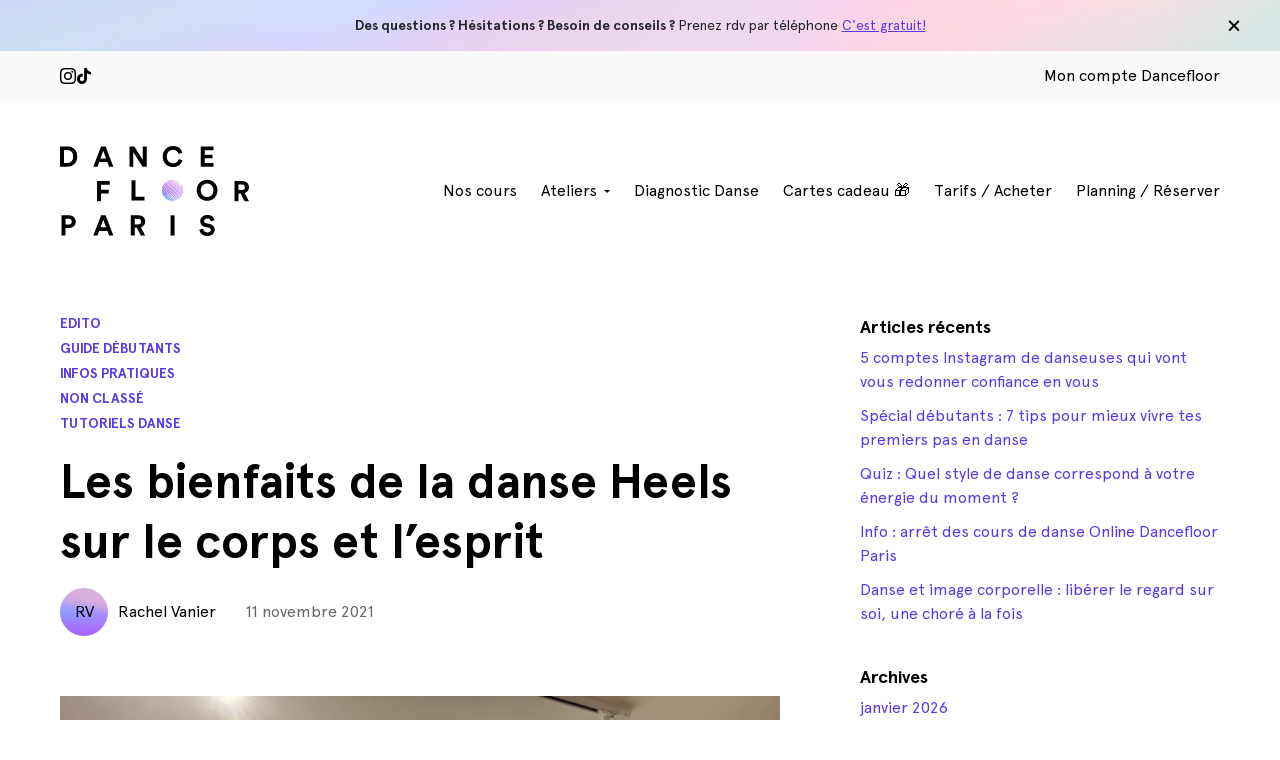

--- FILE ---
content_type: text/html; charset=UTF-8
request_url: https://www.dancefloor-paris.com/les-bienfaits-de-la-danse-heels-sur-le-corps-et-lesprit/
body_size: 14453
content:
<!doctype html>
<html lang="fr-FR">
<head>
	<meta charset="UTF-8" />
	<meta name="facebook-domain-verification" content="cvd5p54oxe1jw033dp64vljai7iod4" />
	<meta name="viewport" content="width=device-width, initial-scale=1.0, maximum-scale=1.0, user-scalable=no" />

	<!-- <meta http-equiv="refresh" content="0;URL=https://www.dancefloor-paris.com/soft-opening?status=done"/> -->
	<!-- <meta http-equiv="refresh" content="0;URL=https://www.dancefloor-paris.com/"/> -->
<!--  -->

	<link rel="icon" href="https://www.dancefloor-paris.com/wp-content/themes/dancefloor-2025-06/assets/branding/favicon-light-scheme.ico" id="light-scheme-favicon">
  <link rel="icon" href="https://www.dancefloor-paris.com/wp-content/themes/dancefloor-2025-06/assets/branding/favicon-dark-scheme.ico" id="dark-scheme-favicon">

	<link rel="profile" href="https://gmpg.org/xfn/11" />

	<meta name='robots' content='index, follow, max-image-preview:large, max-snippet:-1, max-video-preview:-1' />
	<style>img:is([sizes="auto" i], [sizes^="auto," i]) { contain-intrinsic-size: 3000px 1500px }</style>
	
<!-- Google Tag Manager for WordPress by gtm4wp.com -->
<script data-cfasync="false" data-pagespeed-no-defer>
	var gtm4wp_datalayer_name = "dataLayer";
	var dataLayer = dataLayer || [];
</script>
<!-- End Google Tag Manager for WordPress by gtm4wp.com -->
	<!-- This site is optimized with the Yoast SEO plugin v25.3 - https://yoast.com/wordpress/plugins/seo/ -->
	<title>Les bienfaits de la danse Heels sur le corps et l&#039;esprit &#8226; Dancefloor Paris</title>
	<meta name="description" content="Cours de danse feel good et haut de gamme à Paris - Les débutants sont les bienvenus !" />
	<link rel="canonical" href="https://www.dancefloor-paris.com/les-bienfaits-de-la-danse-heels-sur-le-corps-et-lesprit/" />
	<meta property="og:locale" content="fr_FR" />
	<meta property="og:type" content="article" />
	<meta property="og:title" content="Les bienfaits de la danse Heels sur le corps et l&#039;esprit &#8226; Dancefloor Paris" />
	<meta property="og:description" content="Cours de danse feel good et haut de gamme à Paris - Les débutants sont les bienvenus !" />
	<meta property="og:url" content="https://www.dancefloor-paris.com/les-bienfaits-de-la-danse-heels-sur-le-corps-et-lesprit/" />
	<meta property="og:site_name" content="Dancefloor Paris" />
	<meta property="article:publisher" content="https://facebook.com/dancefloorparislive" />
	<meta property="article:published_time" content="2021-11-11T16:13:40+00:00" />
	<meta property="article:modified_time" content="2023-04-27T10:11:10+00:00" />
	<meta property="og:image" content="https://www.dancefloor-paris.com/wp-content/uploads/2021/11/IMG_4784-2200x1650.png" />
	<meta name="author" content="Rachel Vanier" />
	<meta name="twitter:card" content="summary_large_image" />
	<meta name="twitter:creator" content="@Dancefl00rparis" />
	<meta name="twitter:site" content="@Dancefl00rparis" />
	<meta name="twitter:label1" content="Écrit par" />
	<meta name="twitter:data1" content="Rachel Vanier" />
	<meta name="twitter:label2" content="Durée de lecture estimée" />
	<meta name="twitter:data2" content="4 minutes" />
	<script type="application/ld+json" class="yoast-schema-graph">{"@context":"https://schema.org","@graph":[{"@type":"Article","@id":"https://www.dancefloor-paris.com/les-bienfaits-de-la-danse-heels-sur-le-corps-et-lesprit/#article","isPartOf":{"@id":"https://www.dancefloor-paris.com/les-bienfaits-de-la-danse-heels-sur-le-corps-et-lesprit/"},"author":{"name":"Rachel Vanier","@id":"https://www.dancefloor-paris.com/#/schema/person/54b4a6393a36b05bc4b0a901326ff87a"},"headline":"Les bienfaits de la danse Heels sur le corps et l&#8217;esprit","datePublished":"2021-11-11T16:13:40+00:00","dateModified":"2023-04-27T10:11:10+00:00","mainEntityOfPage":{"@id":"https://www.dancefloor-paris.com/les-bienfaits-de-la-danse-heels-sur-le-corps-et-lesprit/"},"wordCount":767,"commentCount":0,"publisher":{"@id":"https://www.dancefloor-paris.com/#organization"},"image":{"@id":"https://www.dancefloor-paris.com/les-bienfaits-de-la-danse-heels-sur-le-corps-et-lesprit/#primaryimage"},"thumbnailUrl":"https://www.dancefloor-paris.com/wp-content/uploads/2021/11/IMG_4784-2200x1650.png","articleSection":["Edito"],"inLanguage":"fr-FR","potentialAction":[{"@type":"CommentAction","name":"Comment","target":["https://www.dancefloor-paris.com/les-bienfaits-de-la-danse-heels-sur-le-corps-et-lesprit/#respond"]}]},{"@type":"WebPage","@id":"https://www.dancefloor-paris.com/les-bienfaits-de-la-danse-heels-sur-le-corps-et-lesprit/","url":"https://www.dancefloor-paris.com/les-bienfaits-de-la-danse-heels-sur-le-corps-et-lesprit/","name":"Les bienfaits de la danse Heels sur le corps et l'esprit &#8226; Dancefloor Paris","isPartOf":{"@id":"https://www.dancefloor-paris.com/#website"},"primaryImageOfPage":{"@id":"https://www.dancefloor-paris.com/les-bienfaits-de-la-danse-heels-sur-le-corps-et-lesprit/#primaryimage"},"image":{"@id":"https://www.dancefloor-paris.com/les-bienfaits-de-la-danse-heels-sur-le-corps-et-lesprit/#primaryimage"},"thumbnailUrl":"https://www.dancefloor-paris.com/wp-content/uploads/2021/11/IMG_4784-2200x1650.png","datePublished":"2021-11-11T16:13:40+00:00","dateModified":"2023-04-27T10:11:10+00:00","description":"Cours de danse feel good et haut de gamme à Paris - Les débutants sont les bienvenus !","breadcrumb":{"@id":"https://www.dancefloor-paris.com/les-bienfaits-de-la-danse-heels-sur-le-corps-et-lesprit/#breadcrumb"},"inLanguage":"fr-FR","potentialAction":[{"@type":"ReadAction","target":["https://www.dancefloor-paris.com/les-bienfaits-de-la-danse-heels-sur-le-corps-et-lesprit/"]}]},{"@type":"ImageObject","inLanguage":"fr-FR","@id":"https://www.dancefloor-paris.com/les-bienfaits-de-la-danse-heels-sur-le-corps-et-lesprit/#primaryimage","url":"https://www.dancefloor-paris.com/wp-content/uploads/2021/11/IMG_4784.png","contentUrl":"https://www.dancefloor-paris.com/wp-content/uploads/2021/11/IMG_4784.png","width":4032,"height":3024},{"@type":"BreadcrumbList","@id":"https://www.dancefloor-paris.com/les-bienfaits-de-la-danse-heels-sur-le-corps-et-lesprit/#breadcrumb","itemListElement":[{"@type":"ListItem","position":1,"name":"Accueil","item":"https://www.dancefloor-paris.com/"},{"@type":"ListItem","position":2,"name":"Blog","item":"https://www.dancefloor-paris.com/blog/"},{"@type":"ListItem","position":3,"name":"Les bienfaits de la danse Heels sur le corps et l&#8217;esprit"}]},{"@type":"WebSite","@id":"https://www.dancefloor-paris.com/#website","url":"https://www.dancefloor-paris.com/","name":"Dancefloor Paris","description":"Trouve ta Beyoncé intérieure avec nos cours feel good","publisher":{"@id":"https://www.dancefloor-paris.com/#organization"},"potentialAction":[{"@type":"SearchAction","target":{"@type":"EntryPoint","urlTemplate":"https://www.dancefloor-paris.com/?s={search_term_string}"},"query-input":{"@type":"PropertyValueSpecification","valueRequired":true,"valueName":"search_term_string"}}],"inLanguage":"fr-FR"},{"@type":"Organization","@id":"https://www.dancefloor-paris.com/#organization","name":"Dancefloor Paris","url":"https://www.dancefloor-paris.com/","logo":{"@type":"ImageObject","inLanguage":"fr-FR","@id":"https://www.dancefloor-paris.com/#/schema/logo/image/","url":"https://www.dancefloor-paris.com/wp-content/uploads/2020/07/8AEF77F7-8F02-4FBF-BDC7-645B35D15255.png","contentUrl":"https://www.dancefloor-paris.com/wp-content/uploads/2020/07/8AEF77F7-8F02-4FBF-BDC7-645B35D15255.png","width":3368,"height":2382,"caption":"Dancefloor Paris"},"image":{"@id":"https://www.dancefloor-paris.com/#/schema/logo/image/"},"sameAs":["https://facebook.com/dancefloorparislive","https://x.com/Dancefl00rparis","https://instagram.com/dancefloorparis"]},{"@type":"Person","@id":"https://www.dancefloor-paris.com/#/schema/person/54b4a6393a36b05bc4b0a901326ff87a","name":"Rachel Vanier","image":{"@type":"ImageObject","inLanguage":"fr-FR","@id":"https://www.dancefloor-paris.com/#/schema/person/image/","url":"https://secure.gravatar.com/avatar/b22491f9e796fc0fa1949dcea99fe869288f618a1afe465032c098d9fd85941d?s=96&d=mm&r=g","contentUrl":"https://secure.gravatar.com/avatar/b22491f9e796fc0fa1949dcea99fe869288f618a1afe465032c098d9fd85941d?s=96&d=mm&r=g","caption":"Rachel Vanier"},"url":"https://www.dancefloor-paris.com/author/racheldf/"}]}</script>
	<!-- / Yoast SEO plugin. -->


<link rel='dns-prefetch' href='//api.tiles.mapbox.com' />
<link rel='dns-prefetch' href='//api.mapbox.com' />
<link rel='dns-prefetch' href='//fonts.googleapis.com' />
<link rel="alternate" type="application/rss+xml" title="Dancefloor Paris &raquo; Flux" href="https://www.dancefloor-paris.com/feed/" />
<link rel="alternate" type="application/rss+xml" title="Dancefloor Paris &raquo; Flux des commentaires" href="https://www.dancefloor-paris.com/comments/feed/" />
<link rel="alternate" type="application/rss+xml" title="Dancefloor Paris &raquo; Les bienfaits de la danse Heels sur le corps et l&#8217;esprit Flux des commentaires" href="https://www.dancefloor-paris.com/les-bienfaits-de-la-danse-heels-sur-le-corps-et-lesprit/feed/" />
<script type="text/javascript">
/* <![CDATA[ */
window._wpemojiSettings = {"baseUrl":"https:\/\/s.w.org\/images\/core\/emoji\/16.0.1\/72x72\/","ext":".png","svgUrl":"https:\/\/s.w.org\/images\/core\/emoji\/16.0.1\/svg\/","svgExt":".svg","source":{"concatemoji":"https:\/\/www.dancefloor-paris.com\/wp-includes\/js\/wp-emoji-release.min.js?ver=6.8.3"}};
/*! This file is auto-generated */
!function(s,n){var o,i,e;function c(e){try{var t={supportTests:e,timestamp:(new Date).valueOf()};sessionStorage.setItem(o,JSON.stringify(t))}catch(e){}}function p(e,t,n){e.clearRect(0,0,e.canvas.width,e.canvas.height),e.fillText(t,0,0);var t=new Uint32Array(e.getImageData(0,0,e.canvas.width,e.canvas.height).data),a=(e.clearRect(0,0,e.canvas.width,e.canvas.height),e.fillText(n,0,0),new Uint32Array(e.getImageData(0,0,e.canvas.width,e.canvas.height).data));return t.every(function(e,t){return e===a[t]})}function u(e,t){e.clearRect(0,0,e.canvas.width,e.canvas.height),e.fillText(t,0,0);for(var n=e.getImageData(16,16,1,1),a=0;a<n.data.length;a++)if(0!==n.data[a])return!1;return!0}function f(e,t,n,a){switch(t){case"flag":return n(e,"\ud83c\udff3\ufe0f\u200d\u26a7\ufe0f","\ud83c\udff3\ufe0f\u200b\u26a7\ufe0f")?!1:!n(e,"\ud83c\udde8\ud83c\uddf6","\ud83c\udde8\u200b\ud83c\uddf6")&&!n(e,"\ud83c\udff4\udb40\udc67\udb40\udc62\udb40\udc65\udb40\udc6e\udb40\udc67\udb40\udc7f","\ud83c\udff4\u200b\udb40\udc67\u200b\udb40\udc62\u200b\udb40\udc65\u200b\udb40\udc6e\u200b\udb40\udc67\u200b\udb40\udc7f");case"emoji":return!a(e,"\ud83e\udedf")}return!1}function g(e,t,n,a){var r="undefined"!=typeof WorkerGlobalScope&&self instanceof WorkerGlobalScope?new OffscreenCanvas(300,150):s.createElement("canvas"),o=r.getContext("2d",{willReadFrequently:!0}),i=(o.textBaseline="top",o.font="600 32px Arial",{});return e.forEach(function(e){i[e]=t(o,e,n,a)}),i}function t(e){var t=s.createElement("script");t.src=e,t.defer=!0,s.head.appendChild(t)}"undefined"!=typeof Promise&&(o="wpEmojiSettingsSupports",i=["flag","emoji"],n.supports={everything:!0,everythingExceptFlag:!0},e=new Promise(function(e){s.addEventListener("DOMContentLoaded",e,{once:!0})}),new Promise(function(t){var n=function(){try{var e=JSON.parse(sessionStorage.getItem(o));if("object"==typeof e&&"number"==typeof e.timestamp&&(new Date).valueOf()<e.timestamp+604800&&"object"==typeof e.supportTests)return e.supportTests}catch(e){}return null}();if(!n){if("undefined"!=typeof Worker&&"undefined"!=typeof OffscreenCanvas&&"undefined"!=typeof URL&&URL.createObjectURL&&"undefined"!=typeof Blob)try{var e="postMessage("+g.toString()+"("+[JSON.stringify(i),f.toString(),p.toString(),u.toString()].join(",")+"));",a=new Blob([e],{type:"text/javascript"}),r=new Worker(URL.createObjectURL(a),{name:"wpTestEmojiSupports"});return void(r.onmessage=function(e){c(n=e.data),r.terminate(),t(n)})}catch(e){}c(n=g(i,f,p,u))}t(n)}).then(function(e){for(var t in e)n.supports[t]=e[t],n.supports.everything=n.supports.everything&&n.supports[t],"flag"!==t&&(n.supports.everythingExceptFlag=n.supports.everythingExceptFlag&&n.supports[t]);n.supports.everythingExceptFlag=n.supports.everythingExceptFlag&&!n.supports.flag,n.DOMReady=!1,n.readyCallback=function(){n.DOMReady=!0}}).then(function(){return e}).then(function(){var e;n.supports.everything||(n.readyCallback(),(e=n.source||{}).concatemoji?t(e.concatemoji):e.wpemoji&&e.twemoji&&(t(e.twemoji),t(e.wpemoji)))}))}((window,document),window._wpemojiSettings);
/* ]]> */
</script>
<style id='wp-emoji-styles-inline-css' type='text/css'>

	img.wp-smiley, img.emoji {
		display: inline !important;
		border: none !important;
		box-shadow: none !important;
		height: 1em !important;
		width: 1em !important;
		margin: 0 0.07em !important;
		vertical-align: -0.1em !important;
		background: none !important;
		padding: 0 !important;
	}
</style>
<link rel='stylesheet' id='wp-block-library-css' href='https://www.dancefloor-paris.com/wp-includes/css/dist/block-library/style.min.css?ver=6.8.3' type='text/css' media='all' />
<style id='wp-block-library-theme-inline-css' type='text/css'>
.wp-block-audio :where(figcaption){color:#555;font-size:13px;text-align:center}.is-dark-theme .wp-block-audio :where(figcaption){color:#ffffffa6}.wp-block-audio{margin:0 0 1em}.wp-block-code{border:1px solid #ccc;border-radius:4px;font-family:Menlo,Consolas,monaco,monospace;padding:.8em 1em}.wp-block-embed :where(figcaption){color:#555;font-size:13px;text-align:center}.is-dark-theme .wp-block-embed :where(figcaption){color:#ffffffa6}.wp-block-embed{margin:0 0 1em}.blocks-gallery-caption{color:#555;font-size:13px;text-align:center}.is-dark-theme .blocks-gallery-caption{color:#ffffffa6}:root :where(.wp-block-image figcaption){color:#555;font-size:13px;text-align:center}.is-dark-theme :root :where(.wp-block-image figcaption){color:#ffffffa6}.wp-block-image{margin:0 0 1em}.wp-block-pullquote{border-bottom:4px solid;border-top:4px solid;color:currentColor;margin-bottom:1.75em}.wp-block-pullquote cite,.wp-block-pullquote footer,.wp-block-pullquote__citation{color:currentColor;font-size:.8125em;font-style:normal;text-transform:uppercase}.wp-block-quote{border-left:.25em solid;margin:0 0 1.75em;padding-left:1em}.wp-block-quote cite,.wp-block-quote footer{color:currentColor;font-size:.8125em;font-style:normal;position:relative}.wp-block-quote:where(.has-text-align-right){border-left:none;border-right:.25em solid;padding-left:0;padding-right:1em}.wp-block-quote:where(.has-text-align-center){border:none;padding-left:0}.wp-block-quote.is-large,.wp-block-quote.is-style-large,.wp-block-quote:where(.is-style-plain){border:none}.wp-block-search .wp-block-search__label{font-weight:700}.wp-block-search__button{border:1px solid #ccc;padding:.375em .625em}:where(.wp-block-group.has-background){padding:1.25em 2.375em}.wp-block-separator.has-css-opacity{opacity:.4}.wp-block-separator{border:none;border-bottom:2px solid;margin-left:auto;margin-right:auto}.wp-block-separator.has-alpha-channel-opacity{opacity:1}.wp-block-separator:not(.is-style-wide):not(.is-style-dots){width:100px}.wp-block-separator.has-background:not(.is-style-dots){border-bottom:none;height:1px}.wp-block-separator.has-background:not(.is-style-wide):not(.is-style-dots){height:2px}.wp-block-table{margin:0 0 1em}.wp-block-table td,.wp-block-table th{word-break:normal}.wp-block-table :where(figcaption){color:#555;font-size:13px;text-align:center}.is-dark-theme .wp-block-table :where(figcaption){color:#ffffffa6}.wp-block-video :where(figcaption){color:#555;font-size:13px;text-align:center}.is-dark-theme .wp-block-video :where(figcaption){color:#ffffffa6}.wp-block-video{margin:0 0 1em}:root :where(.wp-block-template-part.has-background){margin-bottom:0;margin-top:0;padding:1.25em 2.375em}
</style>
<style id='classic-theme-styles-inline-css' type='text/css'>
/*! This file is auto-generated */
.wp-block-button__link{color:#fff;background-color:#32373c;border-radius:9999px;box-shadow:none;text-decoration:none;padding:calc(.667em + 2px) calc(1.333em + 2px);font-size:1.125em}.wp-block-file__button{background:#32373c;color:#fff;text-decoration:none}
</style>
<style id='global-styles-inline-css' type='text/css'>
:root{--wp--preset--aspect-ratio--square: 1;--wp--preset--aspect-ratio--4-3: 4/3;--wp--preset--aspect-ratio--3-4: 3/4;--wp--preset--aspect-ratio--3-2: 3/2;--wp--preset--aspect-ratio--2-3: 2/3;--wp--preset--aspect-ratio--16-9: 16/9;--wp--preset--aspect-ratio--9-16: 9/16;--wp--preset--color--black: #000000;--wp--preset--color--cyan-bluish-gray: #abb8c3;--wp--preset--color--white: #ffffff;--wp--preset--color--pale-pink: #f78da7;--wp--preset--color--vivid-red: #cf2e2e;--wp--preset--color--luminous-vivid-orange: #ff6900;--wp--preset--color--luminous-vivid-amber: #fcb900;--wp--preset--color--light-green-cyan: #7bdcb5;--wp--preset--color--vivid-green-cyan: #00d084;--wp--preset--color--pale-cyan-blue: #8ed1fc;--wp--preset--color--vivid-cyan-blue: #0693e3;--wp--preset--color--vivid-purple: #9b51e0;--wp--preset--gradient--vivid-cyan-blue-to-vivid-purple: linear-gradient(135deg,rgba(6,147,227,1) 0%,rgb(155,81,224) 100%);--wp--preset--gradient--light-green-cyan-to-vivid-green-cyan: linear-gradient(135deg,rgb(122,220,180) 0%,rgb(0,208,130) 100%);--wp--preset--gradient--luminous-vivid-amber-to-luminous-vivid-orange: linear-gradient(135deg,rgba(252,185,0,1) 0%,rgba(255,105,0,1) 100%);--wp--preset--gradient--luminous-vivid-orange-to-vivid-red: linear-gradient(135deg,rgba(255,105,0,1) 0%,rgb(207,46,46) 100%);--wp--preset--gradient--very-light-gray-to-cyan-bluish-gray: linear-gradient(135deg,rgb(238,238,238) 0%,rgb(169,184,195) 100%);--wp--preset--gradient--cool-to-warm-spectrum: linear-gradient(135deg,rgb(74,234,220) 0%,rgb(151,120,209) 20%,rgb(207,42,186) 40%,rgb(238,44,130) 60%,rgb(251,105,98) 80%,rgb(254,248,76) 100%);--wp--preset--gradient--blush-light-purple: linear-gradient(135deg,rgb(255,206,236) 0%,rgb(152,150,240) 100%);--wp--preset--gradient--blush-bordeaux: linear-gradient(135deg,rgb(254,205,165) 0%,rgb(254,45,45) 50%,rgb(107,0,62) 100%);--wp--preset--gradient--luminous-dusk: linear-gradient(135deg,rgb(255,203,112) 0%,rgb(199,81,192) 50%,rgb(65,88,208) 100%);--wp--preset--gradient--pale-ocean: linear-gradient(135deg,rgb(255,245,203) 0%,rgb(182,227,212) 50%,rgb(51,167,181) 100%);--wp--preset--gradient--electric-grass: linear-gradient(135deg,rgb(202,248,128) 0%,rgb(113,206,126) 100%);--wp--preset--gradient--midnight: linear-gradient(135deg,rgb(2,3,129) 0%,rgb(40,116,252) 100%);--wp--preset--font-size--small: 13px;--wp--preset--font-size--medium: 20px;--wp--preset--font-size--large: 36px;--wp--preset--font-size--x-large: 42px;--wp--preset--spacing--20: 0.44rem;--wp--preset--spacing--30: 0.67rem;--wp--preset--spacing--40: 1rem;--wp--preset--spacing--50: 1.5rem;--wp--preset--spacing--60: 2.25rem;--wp--preset--spacing--70: 3.38rem;--wp--preset--spacing--80: 5.06rem;--wp--preset--shadow--natural: 6px 6px 9px rgba(0, 0, 0, 0.2);--wp--preset--shadow--deep: 12px 12px 50px rgba(0, 0, 0, 0.4);--wp--preset--shadow--sharp: 6px 6px 0px rgba(0, 0, 0, 0.2);--wp--preset--shadow--outlined: 6px 6px 0px -3px rgba(255, 255, 255, 1), 6px 6px rgba(0, 0, 0, 1);--wp--preset--shadow--crisp: 6px 6px 0px rgba(0, 0, 0, 1);}:where(.is-layout-flex){gap: 0.5em;}:where(.is-layout-grid){gap: 0.5em;}body .is-layout-flex{display: flex;}.is-layout-flex{flex-wrap: wrap;align-items: center;}.is-layout-flex > :is(*, div){margin: 0;}body .is-layout-grid{display: grid;}.is-layout-grid > :is(*, div){margin: 0;}:where(.wp-block-columns.is-layout-flex){gap: 2em;}:where(.wp-block-columns.is-layout-grid){gap: 2em;}:where(.wp-block-post-template.is-layout-flex){gap: 1.25em;}:where(.wp-block-post-template.is-layout-grid){gap: 1.25em;}.has-black-color{color: var(--wp--preset--color--black) !important;}.has-cyan-bluish-gray-color{color: var(--wp--preset--color--cyan-bluish-gray) !important;}.has-white-color{color: var(--wp--preset--color--white) !important;}.has-pale-pink-color{color: var(--wp--preset--color--pale-pink) !important;}.has-vivid-red-color{color: var(--wp--preset--color--vivid-red) !important;}.has-luminous-vivid-orange-color{color: var(--wp--preset--color--luminous-vivid-orange) !important;}.has-luminous-vivid-amber-color{color: var(--wp--preset--color--luminous-vivid-amber) !important;}.has-light-green-cyan-color{color: var(--wp--preset--color--light-green-cyan) !important;}.has-vivid-green-cyan-color{color: var(--wp--preset--color--vivid-green-cyan) !important;}.has-pale-cyan-blue-color{color: var(--wp--preset--color--pale-cyan-blue) !important;}.has-vivid-cyan-blue-color{color: var(--wp--preset--color--vivid-cyan-blue) !important;}.has-vivid-purple-color{color: var(--wp--preset--color--vivid-purple) !important;}.has-black-background-color{background-color: var(--wp--preset--color--black) !important;}.has-cyan-bluish-gray-background-color{background-color: var(--wp--preset--color--cyan-bluish-gray) !important;}.has-white-background-color{background-color: var(--wp--preset--color--white) !important;}.has-pale-pink-background-color{background-color: var(--wp--preset--color--pale-pink) !important;}.has-vivid-red-background-color{background-color: var(--wp--preset--color--vivid-red) !important;}.has-luminous-vivid-orange-background-color{background-color: var(--wp--preset--color--luminous-vivid-orange) !important;}.has-luminous-vivid-amber-background-color{background-color: var(--wp--preset--color--luminous-vivid-amber) !important;}.has-light-green-cyan-background-color{background-color: var(--wp--preset--color--light-green-cyan) !important;}.has-vivid-green-cyan-background-color{background-color: var(--wp--preset--color--vivid-green-cyan) !important;}.has-pale-cyan-blue-background-color{background-color: var(--wp--preset--color--pale-cyan-blue) !important;}.has-vivid-cyan-blue-background-color{background-color: var(--wp--preset--color--vivid-cyan-blue) !important;}.has-vivid-purple-background-color{background-color: var(--wp--preset--color--vivid-purple) !important;}.has-black-border-color{border-color: var(--wp--preset--color--black) !important;}.has-cyan-bluish-gray-border-color{border-color: var(--wp--preset--color--cyan-bluish-gray) !important;}.has-white-border-color{border-color: var(--wp--preset--color--white) !important;}.has-pale-pink-border-color{border-color: var(--wp--preset--color--pale-pink) !important;}.has-vivid-red-border-color{border-color: var(--wp--preset--color--vivid-red) !important;}.has-luminous-vivid-orange-border-color{border-color: var(--wp--preset--color--luminous-vivid-orange) !important;}.has-luminous-vivid-amber-border-color{border-color: var(--wp--preset--color--luminous-vivid-amber) !important;}.has-light-green-cyan-border-color{border-color: var(--wp--preset--color--light-green-cyan) !important;}.has-vivid-green-cyan-border-color{border-color: var(--wp--preset--color--vivid-green-cyan) !important;}.has-pale-cyan-blue-border-color{border-color: var(--wp--preset--color--pale-cyan-blue) !important;}.has-vivid-cyan-blue-border-color{border-color: var(--wp--preset--color--vivid-cyan-blue) !important;}.has-vivid-purple-border-color{border-color: var(--wp--preset--color--vivid-purple) !important;}.has-vivid-cyan-blue-to-vivid-purple-gradient-background{background: var(--wp--preset--gradient--vivid-cyan-blue-to-vivid-purple) !important;}.has-light-green-cyan-to-vivid-green-cyan-gradient-background{background: var(--wp--preset--gradient--light-green-cyan-to-vivid-green-cyan) !important;}.has-luminous-vivid-amber-to-luminous-vivid-orange-gradient-background{background: var(--wp--preset--gradient--luminous-vivid-amber-to-luminous-vivid-orange) !important;}.has-luminous-vivid-orange-to-vivid-red-gradient-background{background: var(--wp--preset--gradient--luminous-vivid-orange-to-vivid-red) !important;}.has-very-light-gray-to-cyan-bluish-gray-gradient-background{background: var(--wp--preset--gradient--very-light-gray-to-cyan-bluish-gray) !important;}.has-cool-to-warm-spectrum-gradient-background{background: var(--wp--preset--gradient--cool-to-warm-spectrum) !important;}.has-blush-light-purple-gradient-background{background: var(--wp--preset--gradient--blush-light-purple) !important;}.has-blush-bordeaux-gradient-background{background: var(--wp--preset--gradient--blush-bordeaux) !important;}.has-luminous-dusk-gradient-background{background: var(--wp--preset--gradient--luminous-dusk) !important;}.has-pale-ocean-gradient-background{background: var(--wp--preset--gradient--pale-ocean) !important;}.has-electric-grass-gradient-background{background: var(--wp--preset--gradient--electric-grass) !important;}.has-midnight-gradient-background{background: var(--wp--preset--gradient--midnight) !important;}.has-small-font-size{font-size: var(--wp--preset--font-size--small) !important;}.has-medium-font-size{font-size: var(--wp--preset--font-size--medium) !important;}.has-large-font-size{font-size: var(--wp--preset--font-size--large) !important;}.has-x-large-font-size{font-size: var(--wp--preset--font-size--x-large) !important;}
:where(.wp-block-post-template.is-layout-flex){gap: 1.25em;}:where(.wp-block-post-template.is-layout-grid){gap: 1.25em;}
:where(.wp-block-columns.is-layout-flex){gap: 2em;}:where(.wp-block-columns.is-layout-grid){gap: 2em;}
:root :where(.wp-block-pullquote){font-size: 1.5em;line-height: 1.6;}
</style>
<link rel='stylesheet' id='plyr-style-css' href='https://www.dancefloor-paris.com/wp-content/themes/dancefloor-2025-06/lib/plyr.css?ver=3.6.2' type='text/css' media='all' />
<link rel='stylesheet' id='dancefloor-style-css' href='https://www.dancefloor-paris.com/wp-content/themes/dancefloor-2025-06/style.css?ver=0.2.94' type='text/css' media='all' />
<link rel='stylesheet' id='swiper-style-css' href='https://www.dancefloor-paris.com/wp-content/themes/dancefloor-2025-06/lib/swiper.min.css?ver=6.1.2' type='text/css' media='all' />
<link rel='stylesheet' id='mapbox-style-css' href='//api.tiles.mapbox.com/mapbox-gl-js/v0.31.0/mapbox-gl.css?ver=6.8.3' type='text/css' media='all' />
<link rel='stylesheet' id='google-icon-css' href='//fonts.googleapis.com/css2?family=Material+Symbols+Outlined%3Aopsz%2Cwght%2CFILL%2CGRAD%4020..48%2C100..700%2C0..1%2C-50..200&#038;icon_names=star%2Cstar_half&#038;ver=6.8.3' type='text/css' media='all' />
<script type="text/javascript" src="https://www.dancefloor-paris.com/wp-includes/js/jquery/jquery.min.js?ver=3.7.1" id="jquery-core-js"></script>
<script type="text/javascript" src="https://www.dancefloor-paris.com/wp-includes/js/jquery/jquery-migrate.min.js?ver=3.4.1" id="jquery-migrate-js"></script>
<script type="text/javascript" src="https://www.dancefloor-paris.com/wp-content/themes/dancefloor-2025-06/lib/swiper-bundle.min.js?ver=6.1.2" id="swiper-js"></script>
<script type="text/javascript" src="https://www.dancefloor-paris.com/wp-content/themes/dancefloor-2025-06/lib/plyr.min.js?ver=3.6.2" id="plyr-js"></script>
<script type="text/javascript" src="https://www.dancefloor-paris.com/wp-content/themes/dancefloor-2025-06/lib/readmore.min.js?ver=1.0" id="readmore-js"></script>
<script type="text/javascript" src="https://www.dancefloor-paris.com/wp-content/themes/dancefloor-2025-06/js/main.js?ver=1756734271" id="main-js"></script>
<script type="text/javascript" src="https://www.dancefloor-paris.com/wp-content/themes/dancefloor-2025-06/js/bootstrap.bundle.min.js?ver=4.0.0" id="bootstrap-js"></script>
<script type="text/javascript" src="https://www.dancefloor-paris.com/wp-content/themes/dancefloor-2025-06/js/favicons.js?ver=1.0" id="favicons-js-js"></script>
<script type="text/javascript" src="//api.tiles.mapbox.com/mapbox-gl-js/v0.31.0/mapbox-gl.js?ver=3.0.1" id="mapbox-js-js"></script>
<script type="text/javascript" src="//api.mapbox.com/mapbox-gl-js/plugins/mapbox-gl-language/v0.9.2/mapbox-gl-language.js?ver=3.0.1" id="mapbox-lang-js-js"></script>
<script type="text/javascript" src="https://www.dancefloor-paris.com/wp-content/themes/dancefloor-2025-06/js/home.js?ver=1756734271" id="home-js"></script>
<script type="text/javascript" src="https://www.dancefloor-paris.com/wp-content/themes/dancefloor-2025-06/js/booking.js?ver=1756734271" id="booking-js"></script>
<script type="text/javascript" src="https://www.dancefloor-paris.com/wp-content/themes/dancefloor-2025-06/js/test-courses.js?ver=1756734271" id="test-courses-js"></script>
<script type="text/javascript" src="https://www.dancefloor-paris.com/wp-content/themes/dancefloor-2025-06/js/courses.js?ver=1756734271" id="courses-js"></script>
<script type="text/javascript" src="https://www.dancefloor-paris.com/wp-content/themes/dancefloor-2025-06/js/team.js?ver=1756734271" id="team-js"></script>
<link rel="https://api.w.org/" href="https://www.dancefloor-paris.com/wp-json/" /><link rel="alternate" title="JSON" type="application/json" href="https://www.dancefloor-paris.com/wp-json/wp/v2/posts/1390" /><link rel="EditURI" type="application/rsd+xml" title="RSD" href="https://www.dancefloor-paris.com/xmlrpc.php?rsd" />
<meta name="generator" content="WordPress 6.8.3" />
<link rel='shortlink' href='https://www.dancefloor-paris.com/?p=1390' />
<link rel="alternate" title="oEmbed (JSON)" type="application/json+oembed" href="https://www.dancefloor-paris.com/wp-json/oembed/1.0/embed?url=https%3A%2F%2Fwww.dancefloor-paris.com%2Fles-bienfaits-de-la-danse-heels-sur-le-corps-et-lesprit%2F" />
<link rel="alternate" title="oEmbed (XML)" type="text/xml+oembed" href="https://www.dancefloor-paris.com/wp-json/oembed/1.0/embed?url=https%3A%2F%2Fwww.dancefloor-paris.com%2Fles-bienfaits-de-la-danse-heels-sur-le-corps-et-lesprit%2F&#038;format=xml" />
<meta name="generator" content="Redux 4.5.7" />
<!-- Google Tag Manager for WordPress by gtm4wp.com -->
<!-- GTM Container placement set to manual -->
<script data-cfasync="false" data-pagespeed-no-defer>
	var dataLayer_content = {"pagePostType":"post","pagePostType2":"single-post","pageCategory":["edito"],"pagePostAuthor":"Rachel Vanier"};
	dataLayer.push( dataLayer_content );
</script>
<script data-cfasync="false" data-pagespeed-no-defer>
(function(w,d,s,l,i){w[l]=w[l]||[];w[l].push({'gtm.start':
new Date().getTime(),event:'gtm.js'});var f=d.getElementsByTagName(s)[0],
j=d.createElement(s),dl=l!='dataLayer'?'&l='+l:'';j.async=true;j.src=
'//www.googletagmanager.com/gtm.js?id='+i+dl;f.parentNode.insertBefore(j,f);
})(window,document,'script','dataLayer','GTM-WX4VDZV');
</script>
<!-- End Google Tag Manager for WordPress by gtm4wp.com -->		<script>
			document.documentElement.className = document.documentElement.className.replace('no-js', 'js');
		</script>
				<style>
			.no-js img.lazyload {
				display: none;
			}

			figure.wp-block-image img.lazyloading {
				min-width: 150px;
			}

						.lazyload, .lazyloading {
				opacity: 0;
			}

			.lazyloaded {
				opacity: 1;
				transition: opacity 400ms;
				transition-delay: 0ms;
			}

					</style>
		
<!-- Meta Pixel Code -->
<script type='text/javascript'>
!function(f,b,e,v,n,t,s){if(f.fbq)return;n=f.fbq=function(){n.callMethod?
n.callMethod.apply(n,arguments):n.queue.push(arguments)};if(!f._fbq)f._fbq=n;
n.push=n;n.loaded=!0;n.version='2.0';n.queue=[];t=b.createElement(e);t.async=!0;
t.src=v;s=b.getElementsByTagName(e)[0];s.parentNode.insertBefore(t,s)}(window,
document,'script','https://connect.facebook.net/en_US/fbevents.js?v=next');
</script>
<!-- End Meta Pixel Code -->
<script type='text/javascript'>var url = window.location.origin + '?ob=open-bridge';
            fbq('set', 'openbridge', '216111489743591', url);
fbq('init', '216111489743591', {}, {
    "agent": "wordpress-6.8.3-4.1.3"
})</script><script type='text/javascript'>
    fbq('track', 'PageView', []);
  </script><meta name="redi-version" content="1.2.7" />
	
	<script>
	accountSlug = 'compte';
	bookingSlug = 'planning';
	bookingUrl = 'https://www.dancefloor-paris.com/planning/';
	establishment_ids = {'chemin_vert': '1048, 1265, 1266', 'champs_elysees': '13516, 13517'};

	</script>

	<script async src="https://www.googletagmanager.com/gtag/js?id=UA-163250494-1"></script>
	<script>
	  window.dataLayer = window.dataLayer || [];
	  function gtag(){dataLayer.push(arguments);}
	  gtag('js', new Date());

	  gtag('config', 'UA-163250494-1');
	</script>

	

</head>

<body class="wp-singular post-template-default single single-post postid-1390 single-format-standard wp-embed-responsive wp-theme-dancefloor-2025-06 page-blog sticky-notification-bar">


<div class="notification-bar"><div class="container"><div class="notification-content"><span class="title">Des questions ? Hésitations ? Besoin de conseils ? </span><span class="text">Prenez rdv par téléphone  </span><a href="https://www.dancefloor-paris.com/rdv-telephonique" target="_blank">C'est gratuit!</a></div><a href="#" class="dismiss-notification"><span class="icon-dismiss"></span></a></div></div>

<div id="page" class="site">
	<header id="header">
		<div class="top-bar">
			<div class="container">
				<div class="socials"><a href="https://instagram.com/dancefloorparis" target="_BLANK" class="social"><span class="icon icon-instagram"></span></a><a href="https://www.tiktok.com/@dancefloorparis" target="_BLANK" class="social"><span class="icon icon-tiktok"></span></a></div>				

				<div class="navigation" role="navigation">
					<ul>
												<!-- <li>
							<a href="https://backoffice.bsport.io/m/c/192/vod" target="_blank">Mon Dancefloor TV</a>
						</li> -->
						<li>
							<a href="https://backoffice.bsport.io/c/192/home/" target="_blank">Mon compte Dancefloor</a>
						</li>
					</ul>
				</div>
			</div>
		</div>
		<div class="header-main">
			<div class="container">
				<a href="https://www.dancefloor-paris.com/" alt="Dancefloor Paris">
					<span class="logo-wrapper">
						<span class="logo"></span>
					</span>
				</a>
				<!-- <nav id="primary-navigation" class="navigation d-none d-md-block" role="navigation"> -->
				<nav id="primary-navigation" class="navigation" role="navigation">
					<ul></li><li><a href="https://www.dancefloor-paris.com/nos-cours/" class="" target="">Nos cours</a></li><li class="dropdown"><a href="https://www.dancefloor-paris.com/masterclasses/" class=" dropdown-toggle" target="" data-toggle="dropdown" aria-haspopup="true" aria-expanded="false">Ateliers</a><ul class="dropdown-menu" aria-labelledby="stylesDropdownMenuButton"><li><a href="https://www.dancefloor-paris.com/masterclasses/" class=" dropdown-item" target="">Masterclasses</a><li><a href="https://www.dancefloor-paris.com/atelier-parents-enfants/" class=" dropdown-item" target="">Atelier Parents-Enfants</a><li><a href="https://www.dancefloor-paris.com/workshops-initiation-danse/" class=" dropdown-item" target="">Workshops Initiation Danse</a></ul></li><li><a href="https://www.dancefloor-paris.com/rdv-telephonique/" class="" target="">Diagnostic Danse</a></li><li><a href="https://www.dancefloor-paris.com/carte-cadeau/" class="" target="">Cartes cadeau 🎁</a></li><li><a href="https://www.dancefloor-paris.com/tarifs/" class="" target="">Tarifs / Acheter</a></li><li><a href="https://www.dancefloor-paris.com/planning" class="" target="">Planning / Réserver</a></ul>				</nav>

				<!-- <a href="#" class="toggle-mobile-nav d-flex d-md-none"> -->
				<a href="#" class="toggle-mobile-nav">
					<span></span>
					<span></span>
				</a>
			</div>
		</div>
	</header><!-- #masthead -->

	<div id="mobile-nav">
		<div class="mobile-nav-content">
			<div class="container">
				<div class="mobile-nav-heading">
					<a href="https://www.dancefloor-paris.com/">
						<span class="logo-wrapper">
							<span class="logo"></span>
						</span>
					</a>
					<a href="#" class="toggle-mobile-nav">
						<span></span>
						<span></span>
					</a>
				</div>
				<nav class="navigation" role="navigation">
					<!-- <ul></li><li><a href="https://www.dancefloor-paris.com/nos-cours/" class="" target="">Nos cours</a></li><li class="dropdown"><a href="https://www.dancefloor-paris.com/masterclasses/" class=" dropdown-toggle" target="" data-toggle="dropdown" aria-haspopup="true" aria-expanded="false">Ateliers</a><ul class="dropdown-menu" aria-labelledby="stylesDropdownMenuButton"><li><a href="https://www.dancefloor-paris.com/masterclasses/" class=" dropdown-item" target="">Masterclasses</a><li><a href="https://www.dancefloor-paris.com/atelier-parents-enfants/" class=" dropdown-item" target="">Atelier Parents-Enfants</a><li><a href="https://www.dancefloor-paris.com/workshops-initiation-danse/" class=" dropdown-item" target="">Workshops Initiation Danse</a></ul></li><li><a href="https://www.dancefloor-paris.com/rdv-telephonique/" class="" target="">Diagnostic Danse</a></li><li><a href="https://www.dancefloor-paris.com/carte-cadeau/" class="" target="">Cartes cadeau 🎁</a></li><li><a href="https://www.dancefloor-paris.com/tarifs/" class="" target="">Tarifs / Acheter</a></li><li><a href="https://www.dancefloor-paris.com/planning" class="" target="">Planning / Réserver</a></ul> -->
					<ul></li><li><a href="https://www.dancefloor-paris.com/planning/" class="" target="">Planning / Réserver</a></li><li><a href="https://www.dancefloor-paris.com/tarifs/" class="" target="">Tarifs / acheter</a></li><li><a href="https://www.dancefloor-paris.com/masterclasses/" class="" target="">Masterclasses</a></li><li><a href="https://www.dancefloor-paris.com/carte-cadeau/" class="" target="">Cartes Cadeau 🎁</a></li><li><a href="https://www.dancefloor-paris.com/atelier-parents-enfants/" class="" target="">Atelier Parents-Enfants</a></li><li><p class="">Infos</p><ul><li><a href="https://www.dancefloor-paris.com/kids/" class="" target="">Cours de danse Kids</a><li><a href="https://www.dancefloor-paris.com/nos-cours/" class="" target="">Nos cours</a><li><a href="https://www.dancefloor-paris.com/le-studio/" class="" target="">Les studios</a><li><a href="https://www.dancefloor-paris.com/profs/" class="" target="">Nos profs</a><li><a href="https://www.dancefloor-paris.com/rdv-telephonique/" class="" target="">Des questions ? On vous appelle !</a></ul>				</nav>
				<div class="btn-wrapper">
					<a class="btn btn-primary" href="https://backoffice.bsport.io/c/192/home/" target="_blank">Mon compte</a>
				</div>
				<nav class="navigation secondary-navigation" role="navigation">
					<ul></li><li><a href="https://www.dancefloor-paris.com/credits/" class="" target="">Comment marchent les crédits ?</a></li><li><a href="https://www.dancefloor-paris.com/niveaux/" class="" target="">Quel est mon niveau ?</a></li><li><a href="https://www.dancefloor-paris.com/online-old/" class="" target="">Dancefloor Online</a></li><li><a href="https://www.dancefloor-paris.com/b2b/" class="" target="">Team building et cours privés</a></li><li><a href="https://www.dancefloor-paris.com/parrainage/" class="" target="">Parrainage</a></li><li><a href="https://www.dancefloor-paris.com/aide/" class="" target="">FAQ</a></ul>					<ul></li><li><a href="https://www.dancefloor-paris.com/blog/" class="" target="">Blog</a></li><li><a href="https://www.dancefloor-paris.com/presse/" class="" target="">Presse</a></li><li><a href="https://www.dancefloor-paris.com/newsletter/" class="" target="">Newsletter</a></li><li><a href="https://www.dancefloor-paris.com/rdv-telephonique/" class="" target="">Rdv téléphonique</a></li><li><a href="https://www.dancefloor-paris.com/contact/" class="" target="">Contact</a></ul>				</nav>

			</div>
		</div>
	</div>

	<div id="content" class="site-content">
		<div class="spinner"></div>


	<section id="primary" class="content-area">
		<main id="main" class="site-main">
			<div class="container">

				<div class="row">
					<div class="col-xs-12 col-sm-12 col-md-8 col-lg-8 col-main">
						<div class="entry-categories"><ul><li><a href="https://www.dancefloor-paris.com/category/edito/">Edito</a></li><li><a href="https://www.dancefloor-paris.com/category/guide-debutants/">Guide Débutants</a></li><li><a href="https://www.dancefloor-paris.com/category/infos-pratiques/">Infos pratiques</a></li><li><a href="https://www.dancefloor-paris.com/category/non-classe/">Non classé</a></li><li><a href="https://www.dancefloor-paris.com/category/tutoriels-danse/">Tutoriels Danse</a></li></ul></div><h1 class="mb-3">Les bienfaits de la danse Heels sur le corps et l&#8217;esprit</h1><div class="entry-meta"><a class="author-identity" href="https://www.dancefloor-paris.com/author/racheldf/"><span class="avatar lazyload" style="background-image:inherit" data-bg-image="url(&#039;https://www.dancefloor-paris.com/wp-content/themes/dancefloor-2025-06/assets/branding/holographic-square-small.png&#039;)"><span class="initials">RV</span></span><pan class="name">Rachel Vanier</span></a><time class="entry-date published" datetime="2021-11-11T17:13:40+01:00">11 novembre 2021</time><time class="updated" datetime="2023-04-27T12:11:10+02:00">27 avril 2023</time></div>
			<figure class="post-thumbnail">
							</figure><!-- .post-thumbnail -->

			
<article id="post-1390" class="post-1390 post type-post status-publish format-standard hentry category-edito entry">


	<div class="entry-content">
		
<figure class="wp-block-image size-large"><img fetchpriority="high" decoding="async" width="2200" height="1650" src="https://www.dancefloor-paris.com/wp-content/uploads/2021/11/IMG_4784-2200x1650.png" alt="" class="wp-image-1399" srcset="https://www.dancefloor-paris.com/wp-content/uploads/2021/11/IMG_4784-2200x1650.png 2200w, https://www.dancefloor-paris.com/wp-content/uploads/2021/11/IMG_4784-1500x1125.png 1500w, https://www.dancefloor-paris.com/wp-content/uploads/2021/11/IMG_4784-768x576.png 768w, https://www.dancefloor-paris.com/wp-content/uploads/2021/11/IMG_4784-1536x1152.png 1536w, https://www.dancefloor-paris.com/wp-content/uploads/2021/11/IMG_4784-2048x1536.png 2048w, https://www.dancefloor-paris.com/wp-content/uploads/2021/11/IMG_4784-400x300.png 400w, https://www.dancefloor-paris.com/wp-content/uploads/2021/11/IMG_4784-800x600.png 800w" sizes="(max-width: 2200px) 100vw, 2200px" /></figure>



<p><em>Aujourd&#8217;hui, on donne la parole à Bérénice. Cette danseuse chevronnée, fait shaker les 🍑 de nos membres en Heels depuis plus d&#8217;un an. Ses élèves sortent de ses cours mé-ta-mor-pho-sées, et Bérénice vous explique pourquoi dans cet article.</em></p>



<hr class="wp-block-separator"/>



<p>Un cours de Heels, c&#8217;est plus qu&#8217;un cours de danse : quand on entre dans un studio, qu&#8217;on chausse ses talons et qu&#8217;on commence à bouger, on se challenge, on se pousse à sortir de sa zone de confort.</p>



<p>En cours, on fait connaissance avec son alter ego qui ne doute pas, qui fonce, qui ose et qui ne se pose pas de questions.<br>On vient pour regarder, dompter et adopter son corps tel qu’il est dans des tenues près du corps, sans vouloir se cacher derrière son ombre ou se comparer aux autres dans une ambiance chaleureuse et qui inspire la confiance.<br>Pour faire grandir notre réflexion sur qui nous sommes, qui nous voulons être, qui nous pouvons être, pour quelle raison..<br>Pour se trouver belle même dans l’apprentissage, la nouveauté, l’essai, l’erreur parfois.<br>Pour oser se jeter dans le vide de l’improvisation dans un cadre qui porte et qui pousse au lâcher prise</p>



<blockquote class="wp-block-quote is-style-large is-layout-flow wp-block-quote-is-layout-flow"><p>Pour provoquer en duel notre peur de l’échec qui nous empêche trop souvent de tenter, de recommencer, de voir et de faire plus grand.</p></blockquote>



<h2 class="wp-block-heading">Qui peut participer à un cours de Heels ?</h2>



<p>Toutes les personnes majeures qui sont en bonnes santé physique et qui veulent s’essayer a ce style de danse. Peu importe le genre : femmes, hommes, non-binaire, ou autre, tout le monde est le bienvenu.</p>



<blockquote class="wp-block-quote is-style-large is-layout-flow wp-block-quote-is-layout-flow"><p>Un cours de Heels est particulièrement adapté aux personnes qui manquent d’assurance et qui veulent apprendre a gérer leur corps, leur vie, prendre leur personnalité en main pour mieux jouer avec ses facettes. </p></blockquote>



<p>Aussi pour les personnes qui veulent jouer un rôle, devenir quelqu’un d’autre le temps d’un exercice, avant de se reconnecter à soi même pour affronter la vie du dehors</p>



<h2 class="wp-block-heading">La philosophie des cours de Heels chez Dancefloor Paris</h2>



<p><br>Dancefloor Paris a été créé pour être une &#8220;safe place&#8221;, pour laisser sa peur de l’échec à la porte du studio. On rencontre sur place des gens qui sont dans un état d’esprit de découverte de soi même et de non jugement. Tout ce qu’on cherche dans un cours de talons parfait ! Ici on s’encourage, on se donne a fond, on transpire, on rit et on chante.. On aide les gens à ressortir de l’école l’esprit léger et la confiance au max en étant le plus proche possible du conseil personnalisé.</p>



<h2 class="wp-block-heading">Le déroulé d&#8217;un cours de Heels</h2>



<p>Le cours se déroule dans une mentalité de tolérance, d’amour, de partage et de confiance, de lâcher prise mais aussi de la danse en talons.<br>Les cours commence par un échauffement, des abdos, et une partie stretching.<br>On enchaîne sur des exercices d’appuis en talons, des mouvements de base pour découvrir les courbes et les positions du corps<br>On travail la marche spécifique à la danse sur talons, le déhanché et musicalité.<br>Enfin, on se concentre sur l&#8217;apprentissage d&#8217;une chorégraphie.</p>



<p>Les musiques sont souvent des musiques pop, sexys, ou cabaret, selon l&#8217;inspiration.</p>



<p>Et ça à l’air simple tout ça, mais vous verrez que votre corps s’en souviendra le lendemain, et votre cerveau vous suppliera de ramener votre booty en cours !</p>



<h2 class="wp-block-heading">Mes conseils pour profiter au max de votre cours de Heels</h2>



<ol class="wp-block-list"><li>Aller faire un cours de danse talons en vrai (avec plusieurs paires dans son sac pour trouver la meilleure)</li><li>Garder à l’esprit que la danse c’est une discipline artistique et technique qui demande du temps et de la patience</li><li>Oser pousser la porte de l’école, vous en ressortirai le coeur gonflé de bootyshake et de confiance, l’esprit léger et en plus on se marre bien !</li></ol>



<p></p>



<blockquote class="wp-block-quote is-style-large is-layout-flow wp-block-quote-is-layout-flow"><p>Un cours de heels c’est une expérience de danse, mais surtout une expérience de vie. Venez, vous vivrez.</p></blockquote>



<p>Bérénice Renaux</p>



<hr class="wp-block-separator"/>



<p>Retrouvez Bérénice cours de Heels tous niveaux l<a href="https://www.dancefloor-paris.com/planning-studio/">e dimanche à 16h</a>, cours Tous Niveaux.</p>



<p>Envie de tester d&#8217;autres univers ? </p>



<ul class="wp-block-list"><li>Andy da Veiga vous propose un cours de <a href="https://www.dancefloor-paris.com/planning-studio/">Heels dance débutants le jeudi à 20h30</a></li><li>Oriane, ex danseuse au Crazy Horse, vous retrouve le<a href="https://www.dancefloor-paris.com/planning-studio/"> jeudi à 19h,</a> pour une atmosphère plus cabaret parisien</li></ul>
	</div><!-- .entry-content -->

	<footer class="entry-footer">
			</footer><!-- .entry-footer -->

				
</article><!-- #post-${ID} -->
					</div>
					<div class="col-xs-12 col-sm-12 col-md-4 col-lg-4">
							<div id="sidebar" role="complementary">
		<ul>
			
		<section id="recent-posts-2" class="widget widget_recent_entries">
		<h2 class="widget-title">Articles récents</h2>
		<ul>
											<li>
					<a href="https://www.dancefloor-paris.com/5-comptes-instagram-de-danseuses-qui-vont-vous-redonner-confiance-en-vous/">5 comptes Instagram de danseuses qui vont vous redonner confiance en vous</a>
									</li>
											<li>
					<a href="https://www.dancefloor-paris.com/special-debutants-7-tips-pour-mieux-vivre-tes-premiers-pas-en-danse/">Spécial débutants : 7 tips pour mieux vivre tes premiers pas en danse</a>
									</li>
											<li>
					<a href="https://www.dancefloor-paris.com/quiz-quel-style-de-danse-correspond-a-votre-energie-du-moment/">Quiz : Quel style de danse correspond à votre énergie du moment ?</a>
									</li>
											<li>
					<a href="https://www.dancefloor-paris.com/info-arret-des-cours-de-danse-online-dancefloor-paris/">Info : arrêt des cours de danse Online Dancefloor Paris</a>
									</li>
											<li>
					<a href="https://www.dancefloor-paris.com/danse-et-image-corporelle-liberer-le-regard-sur-soi-une-chore-a-la-fois/">Danse et image corporelle : libérer le regard sur soi, une choré à la fois</a>
									</li>
					</ul>

		</section><section id="archives-3" class="widget widget_archive"><h2 class="widget-title">Archives</h2>
			<ul>
					<li><a href='https://www.dancefloor-paris.com/2026/01/'>janvier 2026</a></li>
	<li><a href='https://www.dancefloor-paris.com/2025/12/'>décembre 2025</a></li>
	<li><a href='https://www.dancefloor-paris.com/2025/11/'>novembre 2025</a></li>
	<li><a href='https://www.dancefloor-paris.com/2025/10/'>octobre 2025</a></li>
	<li><a href='https://www.dancefloor-paris.com/2025/09/'>septembre 2025</a></li>
	<li><a href='https://www.dancefloor-paris.com/2025/08/'>août 2025</a></li>
	<li><a href='https://www.dancefloor-paris.com/2025/07/'>juillet 2025</a></li>
	<li><a href='https://www.dancefloor-paris.com/2025/06/'>juin 2025</a></li>
	<li><a href='https://www.dancefloor-paris.com/2025/05/'>mai 2025</a></li>
	<li><a href='https://www.dancefloor-paris.com/2025/04/'>avril 2025</a></li>
	<li><a href='https://www.dancefloor-paris.com/2025/01/'>janvier 2025</a></li>
	<li><a href='https://www.dancefloor-paris.com/2024/12/'>décembre 2024</a></li>
	<li><a href='https://www.dancefloor-paris.com/2024/11/'>novembre 2024</a></li>
	<li><a href='https://www.dancefloor-paris.com/2024/07/'>juillet 2024</a></li>
	<li><a href='https://www.dancefloor-paris.com/2024/06/'>juin 2024</a></li>
	<li><a href='https://www.dancefloor-paris.com/2024/05/'>mai 2024</a></li>
	<li><a href='https://www.dancefloor-paris.com/2024/03/'>mars 2024</a></li>
	<li><a href='https://www.dancefloor-paris.com/2023/12/'>décembre 2023</a></li>
	<li><a href='https://www.dancefloor-paris.com/2023/11/'>novembre 2023</a></li>
	<li><a href='https://www.dancefloor-paris.com/2023/10/'>octobre 2023</a></li>
	<li><a href='https://www.dancefloor-paris.com/2023/09/'>septembre 2023</a></li>
	<li><a href='https://www.dancefloor-paris.com/2023/08/'>août 2023</a></li>
	<li><a href='https://www.dancefloor-paris.com/2023/07/'>juillet 2023</a></li>
	<li><a href='https://www.dancefloor-paris.com/2023/06/'>juin 2023</a></li>
	<li><a href='https://www.dancefloor-paris.com/2023/05/'>mai 2023</a></li>
	<li><a href='https://www.dancefloor-paris.com/2023/04/'>avril 2023</a></li>
	<li><a href='https://www.dancefloor-paris.com/2023/02/'>février 2023</a></li>
	<li><a href='https://www.dancefloor-paris.com/2023/01/'>janvier 2023</a></li>
	<li><a href='https://www.dancefloor-paris.com/2022/12/'>décembre 2022</a></li>
	<li><a href='https://www.dancefloor-paris.com/2022/10/'>octobre 2022</a></li>
	<li><a href='https://www.dancefloor-paris.com/2022/08/'>août 2022</a></li>
	<li><a href='https://www.dancefloor-paris.com/2022/04/'>avril 2022</a></li>
	<li><a href='https://www.dancefloor-paris.com/2022/03/'>mars 2022</a></li>
	<li><a href='https://www.dancefloor-paris.com/2021/12/'>décembre 2021</a></li>
	<li><a href='https://www.dancefloor-paris.com/2021/11/'>novembre 2021</a></li>
	<li><a href='https://www.dancefloor-paris.com/2021/10/'>octobre 2021</a></li>
	<li><a href='https://www.dancefloor-paris.com/2021/09/'>septembre 2021</a></li>
	<li><a href='https://www.dancefloor-paris.com/2021/07/'>juillet 2021</a></li>
	<li><a href='https://www.dancefloor-paris.com/2021/06/'>juin 2021</a></li>
	<li><a href='https://www.dancefloor-paris.com/2021/03/'>mars 2021</a></li>
	<li><a href='https://www.dancefloor-paris.com/2020/12/'>décembre 2020</a></li>
	<li><a href='https://www.dancefloor-paris.com/2020/11/'>novembre 2020</a></li>
			</ul>

			</section><section id="categories-2" class="widget widget_categories"><h2 class="widget-title">Catégories</h2>
			<ul>
					<li class="cat-item cat-item-56"><a href="https://www.dancefloor-paris.com/category/edito/">Edito</a>
</li>
	<li class="cat-item cat-item-52"><a href="https://www.dancefloor-paris.com/category/guide-debutants/">Guide Débutants</a>
</li>
	<li class="cat-item cat-item-57"><a href="https://www.dancefloor-paris.com/category/infos-pratiques/">Infos pratiques</a>
</li>
	<li class="cat-item cat-item-1"><a href="https://www.dancefloor-paris.com/category/non-classe/">Non classé</a>
</li>
	<li class="cat-item cat-item-55"><a href="https://www.dancefloor-paris.com/category/tutoriels-danse/">Tutoriels Danse</a>
</li>
			</ul>

			</section>		</ul>
	</div>
						<section class="instagram-cta mt-5"><section class="instagram-cta mt-5"><a href="https://instagram.com/dancefloorparis" target="_BLANK" class="btn btn-primary btn-lg">Suivez-nous sur Instagram<span class="icon icon-instagram"></span></a></section>					</div>
				</div>

			</div>

		</main><!-- #main -->
	</section><!-- #primary -->



	</div><!-- #content -->


	
	<footer id="footer" class="site-footer">
		<div class="footer-main">
			<section class="addresses">
				<div class="container">
					<div class="row">
						<div class="col-xs-12 col-sm-6 col-md-6 col-lg-6 club" id="dancefloor-chemin-vert">
							<div class="image"></div>
							<p class="mb-0"><b>Dancefloor Chemin Vert</b></p>
							<p>112 Rue du Chemin Vert, Paris 11e</p>
							<a href="https://maps.app.goo.gl/Lz3qAxN4jYLk5AKF9" class="action" target="_BLANK">Voir sur la carte</a>
						</div>
						<div class="col-xs-12 col-sm-6 col-md-6 col-lg-6 club" id="dancefloor-champs-elysees">
							<div class="image"></div>
							<p class="mb-0"><b>Dancefloor Champs-Elysées</b></p>
							<p>89 Rue La Boétie, Paris 8e</p>
							<a href="https://maps.app.goo.gl/v392aZe5fuBkzNCP9" class="action" target="_BLANK">Voir sur la carte</a>
						</div>
					</div>
				</div>
			</section>
			<section class="nl-cta column">
				<div class="container">
					<div class="inner">
						<div class="heading d-block">
							<h4 class="mb-0">Des news, du love et des blagues</h4>
							<p>Dans votre boîte mail chaque semaine</p>
						</div>
						<div class="button-wrapper">
							<a href="https://www.dancefloor-paris.com/newsletter/" target="_BLANK" class="btn btn-primary">S'inscrire à la newsletter</a>
						</div>
					</div>
				</div>
			</section>

			<div class="container">
				<div class="row">
					<div class="col-xs-12 col-sm-4 col-md-3 col-lg-3">
						<a href="#"><span class="logo"></span></a>
					</div>
					<div class="col-xs-12 col-sm-4 col-md-3 col-lg-3">
						<nav class="footer-navigation" class="navigation d-none d-md-block" role="navigation">
							<ul></li><li><a href="https://www.dancefloor-paris.com/nos-cours/" class="" target="">Nos cours en vidéo</a></li><li><a href="https://www.dancefloor-paris.com/profs/" class="" target="">Nos profs</a></li><li><a href="https://www.dancefloor-paris.com/le-studio/" class="" target="">Les studios</a></li><li><a href="https://www.dancefloor-paris.com/atelier-parents-enfants/" class="" target="">Atelier Parents-Enfants</a></li><li><a href="https://www.dancefloor-paris.com/masterclasses/" class="" target="">Masterclasses</a></li><li><a href="https://www.dancefloor-paris.com/workshops-initiation-danse/" class="" target="">Workshops Initiation Danse</a></li><li><a href="https://www.dancefloor-paris.com/kids/" class="" target="">Cours de danse Kids</a></ul>						</nav>
					</div>
					<div class="col-xs-12 col-sm-4 col-md-3 col-lg-3">
						<nav class="footer-navigation" class="navigation d-none d-md-block" role="navigation">
							<ul></li><li><a href="https://www.dancefloor-paris.com/credits/" class="" target="">Comment marchent les crédits ?</a></li><li><a href="https://www.dancefloor-paris.com/niveaux/" class="" target="">Quel est mon niveau ?</a></li><li><a href="https://www.dancefloor-paris.com/online-old/" class="" target="">Dancefloor Online</a></li><li><a href="https://www.dancefloor-paris.com/b2b/" class="" target="">Team building et cours privés</a></li><li><a href="https://www.dancefloor-paris.com/parrainage/" class="" target="">Parrainage</a></li><li><a href="https://www.dancefloor-paris.com/aide/" class="" target="">FAQ</a></ul>						</nav>
					</div>
					<div class="col-xs-12 col-sm-6 col-md-3 col-lg-3">
					<nav class="footer-navigation" class="navigation d-none d-md-block" role="navigation">
							<ul></li><li><a href="https://www.dancefloor-paris.com/blog/" class="" target="">Blog</a></li><li><a href="https://www.dancefloor-paris.com/presse/" class="" target="">Presse</a></li><li><a href="https://www.dancefloor-paris.com/newsletter/" class="" target="">Newsletter</a></li><li><a href="https://www.dancefloor-paris.com/rdv-telephonique/" class="" target="">Rdv téléphonique</a></li><li><a href="https://www.dancefloor-paris.com/contact/" class="" target="">Contact</a></ul>						</nav>
						
					</div>
				</div>
											<div class="social">
								<span class="social-heading">Nous suivre</span>
								<ul>
									<li><a href="https://instagram.com/dancefloorparis" target="_BLANK"><span class="icon icon-instagram"></span></a></li><li><a href="https://www.tiktok.com/@dancefloorparis" target="_BLANK"><span class="icon icon-tiktok"></span></a></li>								</ul>
							</div>
										</div>
		</div>
		<div class="footer-secondary">
			<div class="container">
				<nav class="footer-navigation d-none d-md-block" role="navigation">
					<ul></li><li><a href="https://www.dancefloor-paris.com/conditions-generales-de-vente/" class="" target="">Conditions générales de vente</a></li><li><a href="https://www.dancefloor-paris.com/mentions-legales/" class="" target="">Mentions légales</a></ul>				</nav>
				<div class="reinsurance">
					<span class="icon icon-lock"></span>
					<span class="label">Paiements sécurisés avec</span>
					<span class="stripe-logo"><img data-src="https://www.dancefloor-paris.com/wp-content/themes/dancefloor-2025-06/assets/logos/stripe.svg" alt="Logo Stripe" src="[data-uri]" class="lazyload">
					</div>
			</div>
		</div>
	</footer><!-- #colophon -->

</div><!-- #page -->

<script type="speculationrules">
{"prefetch":[{"source":"document","where":{"and":[{"href_matches":"\/*"},{"not":{"href_matches":["\/wp-*.php","\/wp-admin\/*","\/wp-content\/uploads\/*","\/wp-content\/*","\/wp-content\/plugins\/*","\/wp-content\/themes\/dancefloor-2025-06\/*","\/*\\?(.+)"]}},{"not":{"selector_matches":"a[rel~=\"nofollow\"]"}},{"not":{"selector_matches":".no-prefetch, .no-prefetch a"}}]},"eagerness":"conservative"}]}
</script>
    <!-- Meta Pixel Event Code -->
    <script type='text/javascript'>
        document.addEventListener( 'wpcf7mailsent', function( event ) {
        if( "fb_pxl_code" in event.detail.apiResponse){
            eval(event.detail.apiResponse.fb_pxl_code);
        }
        }, false );
    </script>
    <!-- End Meta Pixel Event Code -->
        <div id='fb-pxl-ajax-code'></div><script type="text/javascript" src="https://www.dancefloor-paris.com/wp-content/plugins/duracelltomi-google-tag-manager/dist/js/gtm4wp-form-move-tracker.js?ver=1.21.1" id="gtm4wp-form-move-tracker-js"></script>
<script type="text/javascript" src="https://www.dancefloor-paris.com/wp-includes/js/dist/vendor/moment.min.js?ver=2.30.1" id="moment-js"></script>
<script type="text/javascript" id="moment-js-after">
/* <![CDATA[ */
moment.updateLocale( 'fr_FR', {"months":["janvier","f\u00e9vrier","mars","avril","mai","juin","juillet","ao\u00fbt","septembre","octobre","novembre","d\u00e9cembre"],"monthsShort":["Jan","F\u00e9v","Mar","Avr","Mai","Juin","Juil","Ao\u00fbt","Sep","Oct","Nov","D\u00e9c"],"weekdays":["dimanche","lundi","mardi","mercredi","jeudi","vendredi","samedi"],"weekdaysShort":["dim","lun","mar","mer","jeu","ven","sam"],"week":{"dow":1},"longDateFormat":{"LT":"G \\h i \\m\\i\\n","LTS":null,"L":null,"LL":"j F Y","LLL":"d F Y G\\hi","LLLL":null}} );
/* ]]> */
</script>
<script type="text/javascript" src="https://www.dancefloor-paris.com/wp-includes/js/underscore.min.js?ver=1.13.7" id="underscore-js"></script>
<script type="text/javascript" src="https://www.dancefloor-paris.com/wp-content/plugins/wp-smushit/app/assets/js/smush-lazy-load.min.js?ver=3.18.1" id="smush-lazy-load-js"></script>

</body>
</html>


--- FILE ---
content_type: text/css
request_url: https://www.dancefloor-paris.com/wp-content/themes/dancefloor-2025-06/style.css?ver=0.2.94
body_size: 41949
content:
@charset "UTF-8";
/*
Theme Name: Dancefloor 2025-06
Author: La Fanfare
Author URI: https://lafanfare.com
Version: 0.2.94
*/
/* Sizes */
/* Colors */
/* Font Sizes */
/*
* Sass Mixins
*
*/
/* Flex… */
/* --------------------------------------------------------------------------------
    RESET
-------------------------------------------------------------------------------- */
/* line 5, sass/_reset.scss */
html, body, div, span, applet, object, iframe,
h1, h2, h3, h4, .page-blog.archive .page-title, h5, #sidebar .widget-title, h6, p, blockquote, pre,
a, abbr, acronym, address, big, cite, code,
del, dfn, em, img, ins, kbd, q, s, samp,
small, strike, strong, sub, sup, tt, var,
b, u, i, center,
dl, dt, dd, ol, ul, li,
fieldset, form, label, legend,
table, caption, tbody, tfoot, thead, tr, th, td,
article, aside, canvas, details, embed,
figure, figcaption, footer, header, hgroup,
menu, nav, output, ruby, section, summary,
time, mark, audio, video {
  margin: 0;
  padding: 0;
  border: 0;
  font-size: 100%;
  font: inherit;
  vertical-align: baseline;
}

/* HTML5 display-role reset for older browsers */
/* line 19, sass/_reset.scss */
article, aside, details, figcaption, figure, footer, header, hgroup, menu, nav, section {
  display: block;
}

/* line 20, sass/_reset.scss */
body {
  line-height: 1;
}

/* line 21, sass/_reset.scss */
ol, ul {
  list-style: none;
}

/* line 22, sass/_reset.scss */
blockquote, q {
  quotes: none;
}

/* line 23, sass/_reset.scss */
blockquote:before, blockquote:after, q:before, q:after {
  content: '';
  content: none;
}

/* line 24, sass/_reset.scss */
table {
  border-collapse: collapse;
  border-spacing: 0;
}

/* line 2, sass/_layout.scss */
#main {
  padding-top: 30px;
}

/* line 7, sass/_layout.scss */
.container {
  margin-left: auto;
  margin-right: auto;
  -webkit-box-sizing: border-box;
  -moz-box-sizing: border-box;
  -ms-box-sizing: border-box;
  box-sizing: border-box;
}

/*--------------------------------------------------------------
# Margins & Paddings
--------------------------------------------------------------*/
/* line 17, sass/_layout.scss */
.m-top-0 {
  margin-top: 0 !important;
}

/* line 18, sass/_layout.scss */
.m-top-5 {
  margin-top: 5px !important;
}

/* line 19, sass/_layout.scss */
.m-top-10 {
  margin-top: 10px !important;
}

/* line 20, sass/_layout.scss */
.m-top-15 {
  margin-top: 15px !important;
}

/* line 21, sass/_layout.scss */
.m-top-20 {
  margin-top: 20px !important;
}

/* line 22, sass/_layout.scss */
.m-top-25 {
  margin-top: 25px !important;
}

/* line 23, sass/_layout.scss */
.m-top-30 {
  margin-top: 30px !important;
}

/* line 24, sass/_layout.scss */
.m-top-35 {
  margin-top: 35px !important;
}

/* line 25, sass/_layout.scss */
.m-top-40 {
  margin-top: 40px !important;
}

/* line 26, sass/_layout.scss */
.m-top-50 {
  margin-top: 50px !important;
}

/* line 27, sass/_layout.scss */
.m-top-60 {
  margin-top: 50px !important;
}

/* line 28, sass/_layout.scss */
.m-top-70 {
  margin-top: 50px !important;
}

/* line 29, sass/_layout.scss */
.m-top-80 {
  margin-top: 50px !important;
}

/* line 31, sass/_layout.scss */
.m-right-0 {
  margin-right: 0 !important;
}

/* line 32, sass/_layout.scss */
.m-right-5 {
  margin-right: 5px !important;
}

/* line 33, sass/_layout.scss */
.m-right-10 {
  margin-right: 10px !important;
}

/* line 34, sass/_layout.scss */
.m-right-15 {
  margin-right: 15px !important;
}

/* line 35, sass/_layout.scss */
.m-right-20 {
  margin-right: 20px !important;
}

/* line 36, sass/_layout.scss */
.m-right-25 {
  margin-right: 25px !important;
}

/* line 37, sass/_layout.scss */
.m-right-30 {
  margin-right: 30px !important;
}

/* line 38, sass/_layout.scss */
.m-right-35 {
  margin-right: 35px !important;
}

/* line 39, sass/_layout.scss */
.m-right-40 {
  margin-right: 40px !important;
}

/* line 40, sass/_layout.scss */
.m-right-50 {
  margin-right: 50px !important;
}

/* line 41, sass/_layout.scss */
.m-right-60 {
  margin-right: 50px !important;
}

/* line 42, sass/_layout.scss */
.m-right-70 {
  margin-right: 50px !important;
}

/* line 43, sass/_layout.scss */
.m-right-80 {
  margin-right: 50px !important;
}

/* line 45, sass/_layout.scss */
.m-bottom-0 {
  margin-bottom: 0 !important;
}

/* line 46, sass/_layout.scss */
.m-bottom-5 {
  margin-bottom: 5px !important;
}

/* line 47, sass/_layout.scss */
.m-bottom-10 {
  margin-bottom: 10px !important;
}

/* line 48, sass/_layout.scss */
.m-bottom-15 {
  margin-bottom: 15px !important;
}

/* line 49, sass/_layout.scss */
.m-bottom-20 {
  margin-bottom: 20px !important;
}

/* line 50, sass/_layout.scss */
.m-bottom-25 {
  margin-bottom: 25px !important;
}

/* line 51, sass/_layout.scss */
.m-bottom-30 {
  margin-bottom: 30px !important;
}

/* line 52, sass/_layout.scss */
.m-bottom-35 {
  margin-bottom: 35px !important;
}

/* line 53, sass/_layout.scss */
.m-bottom-40 {
  margin-bottom: 40px !important;
}

/* line 54, sass/_layout.scss */
.m-bottom-50 {
  margin-bottom: 50px !important;
}

/* line 55, sass/_layout.scss */
.m-bottom-60 {
  margin-bottom: 50px !important;
}

/* line 56, sass/_layout.scss */
.m-bottom-70 {
  margin-bottom: 50px !important;
}

/* line 57, sass/_layout.scss */
.m-bottom-80 {
  margin-bottom: 50px !important;
}

/* line 59, sass/_layout.scss */
.m-left-0 {
  margin-left: 0 !important;
}

/* line 60, sass/_layout.scss */
.m-left-5 {
  margin-left: 5px !important;
}

/* line 61, sass/_layout.scss */
.m-left-10 {
  margin-left: 10px !important;
}

/* line 62, sass/_layout.scss */
.m-left-15 {
  margin-left: 15px !important;
}

/* line 63, sass/_layout.scss */
.m-left-20 {
  margin-left: 20px !important;
}

/* line 64, sass/_layout.scss */
.m-left-25 {
  margin-left: 25px !important;
}

/* line 65, sass/_layout.scss */
.m-left-30 {
  margin-left: 30px !important;
}

/* line 66, sass/_layout.scss */
.m-left-35 {
  margin-left: 35px !important;
}

/* line 67, sass/_layout.scss */
.m-left-40 {
  margin-left: 40px !important;
}

/* line 68, sass/_layout.scss */
.m-left-50 {
  margin-left: 50px !important;
}

/* line 69, sass/_layout.scss */
.m-left-60 {
  margin-left: 50px !important;
}

/* line 70, sass/_layout.scss */
.m-left-70 {
  margin-left: 50px !important;
}

/* line 71, sass/_layout.scss */
.m-left-80 {
  margin-left: 50px !important;
}

/* line 73, sass/_layout.scss */
.p-top-0 {
  padding-top: 0 !important;
}

/* line 74, sass/_layout.scss */
.p-top-5 {
  padding-top: 5px !important;
}

/* line 75, sass/_layout.scss */
.p-top-10 {
  padding-top: 10px !important;
}

/* line 76, sass/_layout.scss */
.p-top-15 {
  padding-top: 15px !important;
}

/* line 77, sass/_layout.scss */
.p-top-20 {
  padding-top: 20px !important;
}

/* line 78, sass/_layout.scss */
.p-top-25 {
  padding-top: 25px !important;
}

/* line 79, sass/_layout.scss */
.p-top-30 {
  padding-top: 30px !important;
}

/* line 80, sass/_layout.scss */
.p-top-35 {
  padding-top: 35px !important;
}

/* line 81, sass/_layout.scss */
.p-top-40 {
  padding-top: 40px !important;
}

/* line 82, sass/_layout.scss */
.p-top-50 {
  padding-top: 50px !important;
}

/* line 83, sass/_layout.scss */
.p-top-60 {
  padding-top: 50px !important;
}

/* line 84, sass/_layout.scss */
.p-top-70 {
  padding-top: 50px !important;
}

/* line 85, sass/_layout.scss */
.p-top-80 {
  padding-top: 50px !important;
}

/* line 87, sass/_layout.scss */
.p-right-0 {
  padding-right: 0 !important;
}

/* line 88, sass/_layout.scss */
.p-right-5 {
  padding-right: 5px !important;
}

/* line 89, sass/_layout.scss */
.p-right-10 {
  padding-right: 10px !important;
}

/* line 90, sass/_layout.scss */
.p-right-15 {
  padding-right: 15px !important;
}

/* line 91, sass/_layout.scss */
.p-right-20 {
  padding-right: 20px !important;
}

/* line 92, sass/_layout.scss */
.p-right-25 {
  padding-right: 25px !important;
}

/* line 93, sass/_layout.scss */
.p-right-30 {
  padding-right: 30px !important;
}

/* line 94, sass/_layout.scss */
.p-right-35 {
  padding-right: 35px !important;
}

/* line 95, sass/_layout.scss */
.p-right-40 {
  padding-right: 40px !important;
}

/* line 96, sass/_layout.scss */
.p-right-50 {
  padding-right: 50px !important;
}

/* line 97, sass/_layout.scss */
.p-right-60 {
  padding-right: 50px !important;
}

/* line 98, sass/_layout.scss */
.p-right-70 {
  padding-right: 50px !important;
}

/* line 99, sass/_layout.scss */
.p-right-80 {
  padding-right: 50px !important;
}

/* line 101, sass/_layout.scss */
.p-bottom-0 {
  padding-bottom: 0 !important;
}

/* line 102, sass/_layout.scss */
.p-bottom-5 {
  padding-bottom: 5px !important;
}

/* line 103, sass/_layout.scss */
.p-bottom-10 {
  padding-bottom: 10px !important;
}

/* line 104, sass/_layout.scss */
.p-bottom-15 {
  padding-bottom: 15px !important;
}

/* line 105, sass/_layout.scss */
.p-bottom-20 {
  padding-bottom: 20px !important;
}

/* line 106, sass/_layout.scss */
.p-bottom-25 {
  padding-bottom: 25px !important;
}

/* line 107, sass/_layout.scss */
.p-bottom-30 {
  padding-bottom: 30px !important;
}

/* line 108, sass/_layout.scss */
.p-bottom-35 {
  padding-bottom: 35px !important;
}

/* line 109, sass/_layout.scss */
.p-bottom-40 {
  padding-bottom: 40px !important;
}

/* line 110, sass/_layout.scss */
.p-bottom-50 {
  padding-bottom: 50px !important;
}

/* line 111, sass/_layout.scss */
.p-bottom-60 {
  padding-bottom: 50px !important;
}

/* line 112, sass/_layout.scss */
.p-bottom-70 {
  padding-bottom: 50px !important;
}

/* line 113, sass/_layout.scss */
.p-bottom-80 {
  padding-bottom: 50px !important;
}

/* line 115, sass/_layout.scss */
.p-left-0 {
  padding-left: 0 !important;
}

/* line 116, sass/_layout.scss */
.p-left-5 {
  padding-left: 5px !important;
}

/* line 117, sass/_layout.scss */
.p-left-10 {
  padding-left: 10px !important;
}

/* line 118, sass/_layout.scss */
.p-left-15 {
  padding-left: 15px !important;
}

/* line 119, sass/_layout.scss */
.p-left-20 {
  padding-left: 20px !important;
}

/* line 120, sass/_layout.scss */
.p-left-25 {
  padding-left: 25px !important;
}

/* line 121, sass/_layout.scss */
.p-left-30 {
  padding-left: 30px !important;
}

/* line 122, sass/_layout.scss */
.p-left-35 {
  padding-left: 35px !important;
}

/* line 123, sass/_layout.scss */
.p-left-40 {
  padding-left: 40px !important;
}

/* line 124, sass/_layout.scss */
.p-left-50 {
  padding-left: 50px !important;
}

/* line 125, sass/_layout.scss */
.p-left-60 {
  padding-left: 50px !important;
}

/* line 126, sass/_layout.scss */
.p-left-70 {
  padding-left: 50px !important;
}

/* line 127, sass/_layout.scss */
.p-left-80 {
  padding-left: 50px !important;
}

/* line 4, sass/_grid.scss */
.row {
  display: -webkit-box;
  display: -ms-flexbox;
  display: flex;
  -ms-flex-wrap: wrap;
  flex-wrap: wrap;
  margin-right: -20px;
  margin-left: -20px;
}

/* line 14, sass/_grid.scss */
.no-gutters {
  margin-right: 0;
  margin-left: 0;
}

/* line 19, sass/_grid.scss */
.no-gutters > .col,
.no-gutters > [class*=col-] {
  padding-right: 0;
  padding-left: 0;
}

/* line 25, sass/_grid.scss */
.col,
.col-1,
.col-10,
.col-11,
.col-12,
.col-2,
.col-3,
.col-4,
.col-5,
.col-6,
.col-7,
.col-8,
.col-9,
.col-auto,
.col-lg,
.col-lg-1,
.col-lg-10,
.col-lg-11,
.col-lg-12,
.col-lg-2,
.col-lg-3,
.col-lg-4,
.col-lg-5,
.col-lg-6,
.col-lg-7,
.col-lg-8,
.col-lg-9,
.col-lg-auto,
.col-md,
.col-md-1,
.col-md-10,
.col-md-11,
.col-md-12,
.col-md-2,
.col-md-3,
.col-md-4,
.col-md-5,
.col-md-6,
.col-md-7,
.col-md-8,
.col-md-9,
.col-md-auto,
.col-sm,
.col-sm-1,
.col-sm-10,
.col-sm-11,
.col-sm-12,
.col-sm-2,
.col-sm-3,
.col-sm-4,
.col-sm-5,
.col-sm-6,
.col-sm-7,
.col-sm-8,
.col-sm-9,
.col-sm-auto,
.col-xl,
.col-xl-1,
.col-xl-10,
.col-xl-11,
.col-xl-12,
.col-xl-2,
.col-xl-3,
.col-xl-4,
.col-xl-5,
.col-xl-6,
.col-xl-7,
.col-xl-8,
.col-xl-9,
.col-xl-auto {
  position: relative;
  width: 100%;
  min-height: 1px;
  padding-right: 20px;
  padding-left: 20px;
  margin-bottom: 40px;
  box-sizing: border-box;
  -moz-box-sizing: border-box;
  -webkit-box-sizing: border-box;
}

/* line 106, sass/_grid.scss */
.col {
  -ms-flex-preferred-size: 0;
  flex-basis: 0;
  -webkit-box-flex: 1;
  -ms-flex-positive: 1;
  flex-grow: 1;
  max-width: 100%;
}

/* line 115, sass/_grid.scss */
.col-auto {
  -webkit-box-flex: 0;
  -ms-flex: 0 0 auto;
  flex: 0 0 auto;
  width: auto;
  max-width: none;
}

/* line 123, sass/_grid.scss */
.col-1 {
  -webkit-box-flex: 0;
  -ms-flex: 0 0 8.333333%;
  flex: 0 0 8.333333%;
  max-width: 8.33333%;
}

/* line 130, sass/_grid.scss */
.col-2 {
  -webkit-box-flex: 0;
  -ms-flex: 0 0 16.666667%;
  flex: 0 0 16.666667%;
  max-width: 16.66667%;
}

/* line 137, sass/_grid.scss */
.col-3 {
  -webkit-box-flex: 0;
  -ms-flex: 0 0 25%;
  flex: 0 0 25%;
  max-width: 25%;
}

/* line 144, sass/_grid.scss */
.col-4 {
  -webkit-box-flex: 0;
  -ms-flex: 0 0 33.333333%;
  flex: 0 0 33.333333%;
  max-width: 33.33333%;
}

/* line 151, sass/_grid.scss */
.col-5 {
  -webkit-box-flex: 0;
  -ms-flex: 0 0 41.666667%;
  flex: 0 0 41.666667%;
  max-width: 41.66667%;
}

/* line 158, sass/_grid.scss */
.col-6 {
  -webkit-box-flex: 0;
  -ms-flex: 0 0 50%;
  flex: 0 0 50%;
  max-width: 50%;
}

/* line 165, sass/_grid.scss */
.col-7 {
  -webkit-box-flex: 0;
  -ms-flex: 0 0 58.333333%;
  flex: 0 0 58.333333%;
  max-width: 58.33333%;
}

/* line 172, sass/_grid.scss */
.col-8 {
  -webkit-box-flex: 0;
  -ms-flex: 0 0 66.666667%;
  flex: 0 0 66.666667%;
  max-width: 66.66667%;
}

/* line 179, sass/_grid.scss */
.col-9 {
  -webkit-box-flex: 0;
  -ms-flex: 0 0 75%;
  flex: 0 0 75%;
  max-width: 75%;
}

/* line 186, sass/_grid.scss */
.col-10 {
  -webkit-box-flex: 0;
  -ms-flex: 0 0 83.333333%;
  flex: 0 0 83.333333%;
  max-width: 83.33333%;
}

/* line 193, sass/_grid.scss */
.col-11 {
  -webkit-box-flex: 0;
  -ms-flex: 0 0 91.666667%;
  flex: 0 0 91.666667%;
  max-width: 91.66667%;
}

/* line 200, sass/_grid.scss */
.col-12 {
  -webkit-box-flex: 0;
  -ms-flex: 0 0 100%;
  flex: 0 0 100%;
  max-width: 100%;
}

@media (min-width: 576px) {
  /* line 208, sass/_grid.scss */
  .col-sm {
    -ms-flex-preferred-size: 0;
    flex-basis: 0;
    -webkit-box-flex: 1;
    -ms-flex-positive: 1;
    flex-grow: 1;
    max-width: 100%;
  }

  /* line 216, sass/_grid.scss */
  .col-sm-auto {
    -webkit-box-flex: 0;
    -ms-flex: 0 0 auto;
    flex: 0 0 auto;
    width: auto;
    max-width: none;
  }

  /* line 223, sass/_grid.scss */
  .col-sm-1 {
    -webkit-box-flex: 0;
    -ms-flex: 0 0 8.333333%;
    flex: 0 0 8.333333%;
    max-width: 8.33333%;
  }

  /* line 229, sass/_grid.scss */
  .col-sm-2 {
    -webkit-box-flex: 0;
    -ms-flex: 0 0 16.666667%;
    flex: 0 0 16.666667%;
    max-width: 16.66667%;
  }

  /* line 235, sass/_grid.scss */
  .col-sm-3 {
    -webkit-box-flex: 0;
    -ms-flex: 0 0 25%;
    flex: 0 0 25%;
    max-width: 25%;
  }

  /* line 241, sass/_grid.scss */
  .col-sm-4 {
    -webkit-box-flex: 0;
    -ms-flex: 0 0 33.333333%;
    flex: 0 0 33.333333%;
    max-width: 33.33333%;
  }

  /* line 247, sass/_grid.scss */
  .col-sm-5 {
    -webkit-box-flex: 0;
    -ms-flex: 0 0 41.666667%;
    flex: 0 0 41.666667%;
    max-width: 41.66667%;
  }

  /* line 253, sass/_grid.scss */
  .col-sm-6 {
    -webkit-box-flex: 0;
    -ms-flex: 0 0 50%;
    flex: 0 0 50%;
    max-width: 50%;
  }

  /* line 259, sass/_grid.scss */
  .col-sm-7 {
    -webkit-box-flex: 0;
    -ms-flex: 0 0 58.333333%;
    flex: 0 0 58.333333%;
    max-width: 58.33333%;
  }

  /* line 265, sass/_grid.scss */
  .col-sm-8 {
    -webkit-box-flex: 0;
    -ms-flex: 0 0 66.666667%;
    flex: 0 0 66.666667%;
    max-width: 66.66667%;
  }

  /* line 271, sass/_grid.scss */
  .col-sm-9 {
    -webkit-box-flex: 0;
    -ms-flex: 0 0 75%;
    flex: 0 0 75%;
    max-width: 75%;
  }

  /* line 277, sass/_grid.scss */
  .col-sm-10 {
    -webkit-box-flex: 0;
    -ms-flex: 0 0 83.333333%;
    flex: 0 0 83.333333%;
    max-width: 83.33333%;
  }

  /* line 283, sass/_grid.scss */
  .col-sm-11 {
    -webkit-box-flex: 0;
    -ms-flex: 0 0 91.666667%;
    flex: 0 0 91.666667%;
    max-width: 91.66667%;
  }

  /* line 289, sass/_grid.scss */
  .col-sm-12 {
    -webkit-box-flex: 0;
    -ms-flex: 0 0 100%;
    flex: 0 0 100%;
    max-width: 100%;
  }
}
@media (min-width: 768px) {
  /* line 298, sass/_grid.scss */
  .col-md {
    -ms-flex-preferred-size: 0;
    flex-basis: 0;
    -webkit-box-flex: 1;
    -ms-flex-positive: 1;
    flex-grow: 1;
    max-width: 100%;
  }

  /* line 306, sass/_grid.scss */
  .col-md-auto {
    -webkit-box-flex: 0;
    -ms-flex: 0 0 auto;
    flex: 0 0 auto;
    width: auto;
    max-width: none;
  }

  /* line 313, sass/_grid.scss */
  .col-md-1 {
    -webkit-box-flex: 0;
    -ms-flex: 0 0 8.333333%;
    flex: 0 0 8.333333%;
    max-width: 8.33333%;
  }

  /* line 319, sass/_grid.scss */
  .col-md-2 {
    -webkit-box-flex: 0;
    -ms-flex: 0 0 16.666667%;
    flex: 0 0 16.666667%;
    max-width: 16.66667%;
  }

  /* line 325, sass/_grid.scss */
  .col-md-3 {
    -webkit-box-flex: 0;
    -ms-flex: 0 0 25%;
    flex: 0 0 25%;
    max-width: 25%;
  }

  /* line 331, sass/_grid.scss */
  .col-md-4 {
    -webkit-box-flex: 0;
    -ms-flex: 0 0 33.333333%;
    flex: 0 0 33.333333%;
    max-width: 33.33333%;
  }

  /* line 337, sass/_grid.scss */
  .col-md-5 {
    -webkit-box-flex: 0;
    -ms-flex: 0 0 41.666667%;
    flex: 0 0 41.666667%;
    max-width: 41.66667%;
  }

  /* line 343, sass/_grid.scss */
  .col-md-6 {
    -webkit-box-flex: 0;
    -ms-flex: 0 0 50%;
    flex: 0 0 50%;
    max-width: 50%;
  }

  /* line 349, sass/_grid.scss */
  .col-md-7 {
    -webkit-box-flex: 0;
    -ms-flex: 0 0 58.333333%;
    flex: 0 0 58.333333%;
    max-width: 58.33333%;
  }

  /* line 355, sass/_grid.scss */
  .col-md-8 {
    -webkit-box-flex: 0;
    -ms-flex: 0 0 66.666667%;
    flex: 0 0 66.666667%;
    max-width: 66.66667%;
  }

  /* line 361, sass/_grid.scss */
  .col-md-9 {
    -webkit-box-flex: 0;
    -ms-flex: 0 0 75%;
    flex: 0 0 75%;
    max-width: 75%;
  }

  /* line 367, sass/_grid.scss */
  .col-md-10 {
    -webkit-box-flex: 0;
    -ms-flex: 0 0 83.333333%;
    flex: 0 0 83.333333%;
    max-width: 83.33333%;
  }

  /* line 373, sass/_grid.scss */
  .col-md-11 {
    -webkit-box-flex: 0;
    -ms-flex: 0 0 91.666667%;
    flex: 0 0 91.666667%;
    max-width: 91.66667%;
  }

  /* line 379, sass/_grid.scss */
  .col-md-12 {
    -webkit-box-flex: 0;
    -ms-flex: 0 0 100%;
    flex: 0 0 100%;
    max-width: 100%;
  }
}
@media (min-width: 992px) {
  /* line 388, sass/_grid.scss */
  .col-lg {
    -ms-flex-preferred-size: 0;
    flex-basis: 0;
    -webkit-box-flex: 1;
    -ms-flex-positive: 1;
    flex-grow: 1;
    max-width: 100%;
  }

  /* line 396, sass/_grid.scss */
  .col-lg-auto {
    -webkit-box-flex: 0;
    -ms-flex: 0 0 auto;
    flex: 0 0 auto;
    width: auto;
    max-width: none;
  }

  /* line 403, sass/_grid.scss */
  .col-lg-1 {
    -webkit-box-flex: 0;
    -ms-flex: 0 0 8.333333%;
    flex: 0 0 8.333333%;
    max-width: 8.33333%;
  }

  /* line 409, sass/_grid.scss */
  .col-lg-2 {
    -webkit-box-flex: 0;
    -ms-flex: 0 0 16.666667%;
    flex: 0 0 16.666667%;
    max-width: 16.66667%;
  }

  /* line 415, sass/_grid.scss */
  .col-lg-3 {
    -webkit-box-flex: 0;
    -ms-flex: 0 0 25%;
    flex: 0 0 25%;
    max-width: 25%;
  }

  /* line 421, sass/_grid.scss */
  .col-lg-4 {
    -webkit-box-flex: 0;
    -ms-flex: 0 0 33.333333%;
    flex: 0 0 33.333333%;
    max-width: 33.33333%;
  }

  /* line 427, sass/_grid.scss */
  .col-lg-5 {
    -webkit-box-flex: 0;
    -ms-flex: 0 0 41.666667%;
    flex: 0 0 41.666667%;
    max-width: 41.66667%;
  }

  /* line 433, sass/_grid.scss */
  .col-lg-6 {
    -webkit-box-flex: 0;
    -ms-flex: 0 0 50%;
    flex: 0 0 50%;
    max-width: 50%;
  }

  /* line 439, sass/_grid.scss */
  .col-lg-7 {
    -webkit-box-flex: 0;
    -ms-flex: 0 0 58.333333%;
    flex: 0 0 58.333333%;
    max-width: 58.33333%;
  }

  /* line 445, sass/_grid.scss */
  .col-lg-8 {
    -webkit-box-flex: 0;
    -ms-flex: 0 0 66.666667%;
    flex: 0 0 66.666667%;
    max-width: 66.66667%;
  }

  /* line 451, sass/_grid.scss */
  .col-lg-9 {
    -webkit-box-flex: 0;
    -ms-flex: 0 0 75%;
    flex: 0 0 75%;
    max-width: 75%;
  }

  /* line 457, sass/_grid.scss */
  .col-lg-10 {
    -webkit-box-flex: 0;
    -ms-flex: 0 0 83.333333%;
    flex: 0 0 83.333333%;
    max-width: 83.33333%;
  }

  /* line 463, sass/_grid.scss */
  .col-lg-11 {
    -webkit-box-flex: 0;
    -ms-flex: 0 0 91.666667%;
    flex: 0 0 91.666667%;
    max-width: 91.66667%;
  }

  /* line 469, sass/_grid.scss */
  .col-lg-12 {
    -webkit-box-flex: 0;
    -ms-flex: 0 0 100%;
    flex: 0 0 100%;
    max-width: 100%;
  }
}
@media (min-width: 1200px) {
  /* line 478, sass/_grid.scss */
  .col-xl {
    -ms-flex-preferred-size: 0;
    flex-basis: 0;
    -webkit-box-flex: 1;
    -ms-flex-positive: 1;
    flex-grow: 1;
    max-width: 100%;
  }

  /* line 486, sass/_grid.scss */
  .col-xl-auto {
    -webkit-box-flex: 0;
    -ms-flex: 0 0 auto;
    flex: 0 0 auto;
    width: auto;
    max-width: none;
  }

  /* line 493, sass/_grid.scss */
  .col-xl-1 {
    -webkit-box-flex: 0;
    -ms-flex: 0 0 8.333333%;
    flex: 0 0 8.333333%;
    max-width: 8.33333%;
  }

  /* line 499, sass/_grid.scss */
  .col-xl-2 {
    -webkit-box-flex: 0;
    -ms-flex: 0 0 16.666667%;
    flex: 0 0 16.666667%;
    max-width: 16.66667%;
  }

  /* line 505, sass/_grid.scss */
  .col-xl-3 {
    -webkit-box-flex: 0;
    -ms-flex: 0 0 25%;
    flex: 0 0 25%;
    max-width: 25%;
  }

  /* line 511, sass/_grid.scss */
  .col-xl-4 {
    -webkit-box-flex: 0;
    -ms-flex: 0 0 33.333333%;
    flex: 0 0 33.333333%;
    max-width: 33.33333%;
  }

  /* line 517, sass/_grid.scss */
  .col-xl-5 {
    -webkit-box-flex: 0;
    -ms-flex: 0 0 41.666667%;
    flex: 0 0 41.666667%;
    max-width: 41.66667%;
  }

  /* line 523, sass/_grid.scss */
  .col-xl-6 {
    -webkit-box-flex: 0;
    -ms-flex: 0 0 50%;
    flex: 0 0 50%;
    max-width: 50%;
  }

  /* line 529, sass/_grid.scss */
  .col-xl-7 {
    -webkit-box-flex: 0;
    -ms-flex: 0 0 58.333333%;
    flex: 0 0 58.333333%;
    max-width: 58.33333%;
  }

  /* line 535, sass/_grid.scss */
  .col-xl-8 {
    -webkit-box-flex: 0;
    -ms-flex: 0 0 66.666667%;
    flex: 0 0 66.666667%;
    max-width: 66.66667%;
  }

  /* line 541, sass/_grid.scss */
  .col-xl-9 {
    -webkit-box-flex: 0;
    -ms-flex: 0 0 75%;
    flex: 0 0 75%;
    max-width: 75%;
  }

  /* line 547, sass/_grid.scss */
  .col-xl-10 {
    -webkit-box-flex: 0;
    -ms-flex: 0 0 83.333333%;
    flex: 0 0 83.333333%;
    max-width: 83.33333%;
  }

  /* line 553, sass/_grid.scss */
  .col-xl-11 {
    -webkit-box-flex: 0;
    -ms-flex: 0 0 91.666667%;
    flex: 0 0 91.666667%;
    max-width: 91.66667%;
  }

  /* line 559, sass/_grid.scss */
  .col-xl-12 {
    -webkit-box-flex: 0;
    -ms-flex: 0 0 100%;
    flex: 0 0 100%;
    max-width: 100%;
  }
}
/* line 19, sass/bootstrap/_reboot.scss */
*,
*::before,
*::after {
  box-sizing: border-box;
}

/* line 25, sass/bootstrap/_reboot.scss */
html {
  font-family: sans-serif;
  line-height: 1.15;
  -webkit-text-size-adjust: 100%;
  -webkit-tap-highlight-color: transparent;
}

/* line 35, sass/bootstrap/_reboot.scss */
article, aside, figcaption, figure, footer, header, hgroup, main, nav, section {
  display: block;
}

/* line 46, sass/bootstrap/_reboot.scss */
body {
  margin: 0;
  font-family: -apple-system, BlinkMacSystemFont, "Segoe UI", Roboto, "Helvetica Neue", Arial, "Noto Sans", sans-serif, "Apple Color Emoji", "Segoe UI Emoji", "Segoe UI Symbol", "Noto Color Emoji";
  font-size: 1rem;
  font-weight: 400;
  line-height: 1.5;
  color: #212529;
  text-align: left;
  background-color: #fff;
}

/* line 66, sass/bootstrap/_reboot.scss */
[tabindex="-1"]:focus:not(:focus-visible) {
  outline: 0 !important;
}

/* line 76, sass/bootstrap/_reboot.scss */
hr {
  box-sizing: content-box;
  height: 0;
  overflow: visible;
}

/* line 92, sass/bootstrap/_reboot.scss */
h1, h2, h3, h4, .page-blog.archive .page-title, h5, #sidebar .widget-title, h6 {
  margin-top: 0;
  margin-bottom: 0.5rem;
}

/* line 101, sass/bootstrap/_reboot.scss */
p {
  margin-top: 0;
  margin-bottom: 1rem;
}

/* line 114, sass/bootstrap/_reboot.scss */
abbr[title],
abbr[data-original-title] {
  text-decoration: underline;
  text-decoration: underline dotted;
  cursor: help;
  border-bottom: 0;
  text-decoration-skip-ink: none;
}

/* line 123, sass/bootstrap/_reboot.scss */
address {
  margin-bottom: 1rem;
  font-style: normal;
  line-height: inherit;
}

/* line 129, sass/bootstrap/_reboot.scss */
ol,
ul,
dl {
  margin-top: 0;
  margin-bottom: 1rem;
}

/* line 136, sass/bootstrap/_reboot.scss */
ol ol,
ul ul,
ol ul,
ul ol {
  margin-bottom: 0;
}

/* line 143, sass/bootstrap/_reboot.scss */
dt {
  font-weight: 700;
}

/* line 147, sass/bootstrap/_reboot.scss */
dd {
  margin-bottom: .5rem;
  margin-left: 0;
}

/* line 152, sass/bootstrap/_reboot.scss */
blockquote {
  margin: 0 0 1rem;
}

/* line 156, sass/bootstrap/_reboot.scss */
b,
strong {
  font-weight: bolder;
}

/* line 161, sass/bootstrap/_reboot.scss */
small {
  font-size: 80%;
}

/* line 170, sass/bootstrap/_reboot.scss */
sub,
sup {
  position: relative;
  font-size: 75%;
  line-height: 0;
  vertical-align: baseline;
}

/* line 178, sass/bootstrap/_reboot.scss */
sub {
  bottom: -.25em;
}

/* line 179, sass/bootstrap/_reboot.scss */
sup {
  top: -.5em;
}

/* line 186, sass/bootstrap/_reboot.scss */
a {
  color: #000;
  text-decoration: none;
  background-color: transparent;
}
/* line 13, sass/bootstrap/mixins/_hover.scss */
a:hover {
  color: black;
  text-decoration: underline;
}

/* line 202, sass/bootstrap/_reboot.scss */
a:not([href]) {
  color: inherit;
  text-decoration: none;
}
/* line 13, sass/bootstrap/mixins/_hover.scss */
a:not([href]):hover {
  color: inherit;
  text-decoration: none;
}

/* line 217, sass/bootstrap/_reboot.scss */
pre,
code,
kbd,
samp {
  font-family: SFMono-Regular, Menlo, Monaco, Consolas, "Liberation Mono", "Courier New", monospace;
  font-size: 1em;
}

/* line 225, sass/bootstrap/_reboot.scss */
pre {
  margin-top: 0;
  margin-bottom: 1rem;
  overflow: auto;
}

/* line 239, sass/bootstrap/_reboot.scss */
figure {
  margin: 0 0 1rem;
}

/* line 249, sass/bootstrap/_reboot.scss */
img {
  vertical-align: middle;
  border-style: none;
}

/* line 254, sass/bootstrap/_reboot.scss */
svg {
  overflow: hidden;
  vertical-align: middle;
}

/* line 266, sass/bootstrap/_reboot.scss */
table {
  border-collapse: collapse;
}

/* line 270, sass/bootstrap/_reboot.scss */
caption {
  padding-top: 0.75rem;
  padding-bottom: 0.75rem;
  color: #6c757d;
  text-align: left;
  caption-side: bottom;
}

/* line 278, sass/bootstrap/_reboot.scss */
th {
  text-align: inherit;
}

/* line 289, sass/bootstrap/_reboot.scss */
label {
  display: inline-block;
  margin-bottom: 0.5rem;
}

/* line 298, sass/bootstrap/_reboot.scss */
button {
  border-radius: 0;
}

/* line 307, sass/bootstrap/_reboot.scss */
button:focus {
  outline: 1px dotted;
  outline: 5px auto -webkit-focus-ring-color;
}

/* line 312, sass/bootstrap/_reboot.scss */
input,
button,
select,
optgroup,
textarea {
  margin: 0;
  font-family: inherit;
  font-size: inherit;
  line-height: inherit;
}

/* line 323, sass/bootstrap/_reboot.scss */
button,
input {
  overflow: visible;
}

/* line 328, sass/bootstrap/_reboot.scss */
button,
select {
  text-transform: none;
}

/* line 336, sass/bootstrap/_reboot.scss */
select {
  word-wrap: normal;
}

/* line 344, sass/bootstrap/_reboot.scss */
button,
[type="button"],
[type="reset"],
[type="submit"] {
  -webkit-appearance: button;
}

/* line 357, sass/bootstrap/_reboot.scss */
button:not(:disabled),
[type="button"]:not(:disabled),
[type="reset"]:not(:disabled),
[type="submit"]:not(:disabled) {
  cursor: pointer;
}

/* line 364, sass/bootstrap/_reboot.scss */
button::-moz-focus-inner,
[type="button"]::-moz-focus-inner,
[type="reset"]::-moz-focus-inner,
[type="submit"]::-moz-focus-inner {
  padding: 0;
  border-style: none;
}

/* line 372, sass/bootstrap/_reboot.scss */
input[type="radio"],
input[type="checkbox"] {
  box-sizing: border-box;
  padding: 0;
}

/* line 379, sass/bootstrap/_reboot.scss */
input[type="date"],
input[type="time"],
input[type="datetime-local"],
input[type="month"] {
  -webkit-appearance: listbox;
}

/* line 391, sass/bootstrap/_reboot.scss */
textarea {
  overflow: auto;
  resize: vertical;
}

/* line 397, sass/bootstrap/_reboot.scss */
fieldset {
  min-width: 0;
  padding: 0;
  margin: 0;
  border: 0;
}

/* line 412, sass/bootstrap/_reboot.scss */
legend {
  display: block;
  width: 100%;
  max-width: 100%;
  padding: 0;
  margin-bottom: .5rem;
  font-size: 1.5rem;
  line-height: inherit;
  color: inherit;
  white-space: normal;
}

/* line 424, sass/bootstrap/_reboot.scss */
progress {
  vertical-align: baseline;
}

/* line 429, sass/bootstrap/_reboot.scss */
[type="number"]::-webkit-inner-spin-button,
[type="number"]::-webkit-outer-spin-button {
  height: auto;
}

/* line 434, sass/bootstrap/_reboot.scss */
[type="search"] {
  outline-offset: -2px;
  -webkit-appearance: none;
}

/* line 447, sass/bootstrap/_reboot.scss */
[type="search"]::-webkit-search-decoration {
  -webkit-appearance: none;
}

/* line 456, sass/bootstrap/_reboot.scss */
::-webkit-file-upload-button {
  font: inherit;
  -webkit-appearance: button;
}

/* line 465, sass/bootstrap/_reboot.scss */
output {
  display: inline-block;
}

/* line 469, sass/bootstrap/_reboot.scss */
summary {
  display: list-item;
  cursor: pointer;
}

/* line 474, sass/bootstrap/_reboot.scss */
template {
  display: none;
}

/* line 480, sass/bootstrap/_reboot.scss */
[hidden] {
  display: none !important;
}

/* line 6, sass/bootstrap/_grid.scss */
.container {
  width: 100%;
  padding-right: 20px;
  padding-left: 20px;
  margin-right: auto;
  margin-left: auto;
}
@media (min-width: 576px) {
  /* line 6, sass/bootstrap/_grid.scss */
  .container {
    max-width: 540px;
  }
}
@media (min-width: 768px) {
  /* line 6, sass/bootstrap/_grid.scss */
  .container {
    max-width: 900px;
  }
}
@media (min-width: 992px) {
  /* line 6, sass/bootstrap/_grid.scss */
  .container {
    max-width: 960px;
  }
}
@media (min-width: 1200px) {
  /* line 6, sass/bootstrap/_grid.scss */
  .container {
    max-width: 1200px;
  }
}

/* line 18, sass/bootstrap/_grid.scss */
.container-fluid {
  width: 100%;
  padding-right: 20px;
  padding-left: 20px;
  margin-right: auto;
  margin-left: auto;
}

/* line 28, sass/bootstrap/_grid.scss */
.row {
  display: flex;
  flex-wrap: wrap;
  margin-right: -20px;
  margin-left: -20px;
}

/* line 34, sass/bootstrap/_grid.scss */
.no-gutters {
  margin-right: 0;
  margin-left: 0;
}
/* line 38, sass/bootstrap/_grid.scss */
.no-gutters > .col,
.no-gutters > [class*="col-"] {
  padding-right: 0;
  padding-left: 0;
}

/* line 8, sass/bootstrap/mixins/_grid-framework.scss */
.col-1, .col-2, .col-3, .col-4, .col-5, .col-6, .col-7, .col-8, .col-9, .col-10, .col-11, .col-12, .col,
.col-auto, .col-sm-1, .col-sm-2, .col-sm-3, .col-sm-4, .col-sm-5, .col-sm-6, .col-sm-7, .col-sm-8, .col-sm-9, .col-sm-10, .col-sm-11, .col-sm-12, .col-sm,
.col-sm-auto, .col-md-1, .col-md-2, .col-md-3, .col-md-4, .col-md-5, .col-md-6, .col-md-7, .col-md-8, .col-md-9, .col-md-10, .col-md-11, .col-md-12, .col-md,
.col-md-auto, .col-lg-1, .col-lg-2, .col-lg-3, .col-lg-4, .col-lg-5, .col-lg-6, .col-lg-7, .col-lg-8, .col-lg-9, .col-lg-10, .col-lg-11, .col-lg-12, .col-lg,
.col-lg-auto, .col-xl-1, .col-xl-2, .col-xl-3, .col-xl-4, .col-xl-5, .col-xl-6, .col-xl-7, .col-xl-8, .col-xl-9, .col-xl-10, .col-xl-11, .col-xl-12, .col-xl,
.col-xl-auto {
  position: relative;
  width: 100%;
  padding-right: 20px;
  padding-left: 20px;
}

/* line 31, sass/bootstrap/mixins/_grid-framework.scss */
.col {
  flex-basis: 0;
  flex-grow: 1;
  max-width: 100%;
}

/* line 65, sass/bootstrap/mixins/_grid.scss */
.row-cols-1 > * {
  flex: 0 0 100%;
  max-width: 100%;
}

/* line 65, sass/bootstrap/mixins/_grid.scss */
.row-cols-2 > * {
  flex: 0 0 50%;
  max-width: 50%;
}

/* line 65, sass/bootstrap/mixins/_grid.scss */
.row-cols-3 > * {
  flex: 0 0 33.33333%;
  max-width: 33.33333%;
}

/* line 65, sass/bootstrap/mixins/_grid.scss */
.row-cols-4 > * {
  flex: 0 0 25%;
  max-width: 25%;
}

/* line 65, sass/bootstrap/mixins/_grid.scss */
.row-cols-5 > * {
  flex: 0 0 20%;
  max-width: 20%;
}

/* line 65, sass/bootstrap/mixins/_grid.scss */
.row-cols-6 > * {
  flex: 0 0 16.66667%;
  max-width: 16.66667%;
}

/* line 43, sass/bootstrap/mixins/_grid-framework.scss */
.col-auto {
  flex: 0 0 auto;
  width: auto;
  max-width: 100%;
}

/* line 48, sass/bootstrap/mixins/_grid-framework.scss */
.col-1 {
  flex: 0 0 8.33333%;
  max-width: 8.33333%;
}

/* line 48, sass/bootstrap/mixins/_grid-framework.scss */
.col-2 {
  flex: 0 0 16.66667%;
  max-width: 16.66667%;
}

/* line 48, sass/bootstrap/mixins/_grid-framework.scss */
.col-3 {
  flex: 0 0 25%;
  max-width: 25%;
}

/* line 48, sass/bootstrap/mixins/_grid-framework.scss */
.col-4 {
  flex: 0 0 33.33333%;
  max-width: 33.33333%;
}

/* line 48, sass/bootstrap/mixins/_grid-framework.scss */
.col-5 {
  flex: 0 0 41.66667%;
  max-width: 41.66667%;
}

/* line 48, sass/bootstrap/mixins/_grid-framework.scss */
.col-6 {
  flex: 0 0 50%;
  max-width: 50%;
}

/* line 48, sass/bootstrap/mixins/_grid-framework.scss */
.col-7 {
  flex: 0 0 58.33333%;
  max-width: 58.33333%;
}

/* line 48, sass/bootstrap/mixins/_grid-framework.scss */
.col-8 {
  flex: 0 0 66.66667%;
  max-width: 66.66667%;
}

/* line 48, sass/bootstrap/mixins/_grid-framework.scss */
.col-9 {
  flex: 0 0 75%;
  max-width: 75%;
}

/* line 48, sass/bootstrap/mixins/_grid-framework.scss */
.col-10 {
  flex: 0 0 83.33333%;
  max-width: 83.33333%;
}

/* line 48, sass/bootstrap/mixins/_grid-framework.scss */
.col-11 {
  flex: 0 0 91.66667%;
  max-width: 91.66667%;
}

/* line 48, sass/bootstrap/mixins/_grid-framework.scss */
.col-12 {
  flex: 0 0 100%;
  max-width: 100%;
}

/* line 53, sass/bootstrap/mixins/_grid-framework.scss */
.order-first {
  order: -1;
}

/* line 55, sass/bootstrap/mixins/_grid-framework.scss */
.order-last {
  order: 13;
}

/* line 58, sass/bootstrap/mixins/_grid-framework.scss */
.order-0 {
  order: 0;
}

/* line 58, sass/bootstrap/mixins/_grid-framework.scss */
.order-1 {
  order: 1;
}

/* line 58, sass/bootstrap/mixins/_grid-framework.scss */
.order-2 {
  order: 2;
}

/* line 58, sass/bootstrap/mixins/_grid-framework.scss */
.order-3 {
  order: 3;
}

/* line 58, sass/bootstrap/mixins/_grid-framework.scss */
.order-4 {
  order: 4;
}

/* line 58, sass/bootstrap/mixins/_grid-framework.scss */
.order-5 {
  order: 5;
}

/* line 58, sass/bootstrap/mixins/_grid-framework.scss */
.order-6 {
  order: 6;
}

/* line 58, sass/bootstrap/mixins/_grid-framework.scss */
.order-7 {
  order: 7;
}

/* line 58, sass/bootstrap/mixins/_grid-framework.scss */
.order-8 {
  order: 8;
}

/* line 58, sass/bootstrap/mixins/_grid-framework.scss */
.order-9 {
  order: 9;
}

/* line 58, sass/bootstrap/mixins/_grid-framework.scss */
.order-10 {
  order: 10;
}

/* line 58, sass/bootstrap/mixins/_grid-framework.scss */
.order-11 {
  order: 11;
}

/* line 58, sass/bootstrap/mixins/_grid-framework.scss */
.order-12 {
  order: 12;
}

/* line 64, sass/bootstrap/mixins/_grid-framework.scss */
.offset-1 {
  margin-left: 8.33333%;
}

/* line 64, sass/bootstrap/mixins/_grid-framework.scss */
.offset-2 {
  margin-left: 16.66667%;
}

/* line 64, sass/bootstrap/mixins/_grid-framework.scss */
.offset-3 {
  margin-left: 25%;
}

/* line 64, sass/bootstrap/mixins/_grid-framework.scss */
.offset-4 {
  margin-left: 33.33333%;
}

/* line 64, sass/bootstrap/mixins/_grid-framework.scss */
.offset-5 {
  margin-left: 41.66667%;
}

/* line 64, sass/bootstrap/mixins/_grid-framework.scss */
.offset-6 {
  margin-left: 50%;
}

/* line 64, sass/bootstrap/mixins/_grid-framework.scss */
.offset-7 {
  margin-left: 58.33333%;
}

/* line 64, sass/bootstrap/mixins/_grid-framework.scss */
.offset-8 {
  margin-left: 66.66667%;
}

/* line 64, sass/bootstrap/mixins/_grid-framework.scss */
.offset-9 {
  margin-left: 75%;
}

/* line 64, sass/bootstrap/mixins/_grid-framework.scss */
.offset-10 {
  margin-left: 83.33333%;
}

/* line 64, sass/bootstrap/mixins/_grid-framework.scss */
.offset-11 {
  margin-left: 91.66667%;
}

@media (min-width: 576px) {
  /* line 31, sass/bootstrap/mixins/_grid-framework.scss */
  .col-sm {
    flex-basis: 0;
    flex-grow: 1;
    max-width: 100%;
  }

  /* line 65, sass/bootstrap/mixins/_grid.scss */
  .row-cols-sm-1 > * {
    flex: 0 0 100%;
    max-width: 100%;
  }

  /* line 65, sass/bootstrap/mixins/_grid.scss */
  .row-cols-sm-2 > * {
    flex: 0 0 50%;
    max-width: 50%;
  }

  /* line 65, sass/bootstrap/mixins/_grid.scss */
  .row-cols-sm-3 > * {
    flex: 0 0 33.33333%;
    max-width: 33.33333%;
  }

  /* line 65, sass/bootstrap/mixins/_grid.scss */
  .row-cols-sm-4 > * {
    flex: 0 0 25%;
    max-width: 25%;
  }

  /* line 65, sass/bootstrap/mixins/_grid.scss */
  .row-cols-sm-5 > * {
    flex: 0 0 20%;
    max-width: 20%;
  }

  /* line 65, sass/bootstrap/mixins/_grid.scss */
  .row-cols-sm-6 > * {
    flex: 0 0 16.66667%;
    max-width: 16.66667%;
  }

  /* line 43, sass/bootstrap/mixins/_grid-framework.scss */
  .col-sm-auto {
    flex: 0 0 auto;
    width: auto;
    max-width: 100%;
  }

  /* line 48, sass/bootstrap/mixins/_grid-framework.scss */
  .col-sm-1 {
    flex: 0 0 8.33333%;
    max-width: 8.33333%;
  }

  /* line 48, sass/bootstrap/mixins/_grid-framework.scss */
  .col-sm-2 {
    flex: 0 0 16.66667%;
    max-width: 16.66667%;
  }

  /* line 48, sass/bootstrap/mixins/_grid-framework.scss */
  .col-sm-3 {
    flex: 0 0 25%;
    max-width: 25%;
  }

  /* line 48, sass/bootstrap/mixins/_grid-framework.scss */
  .col-sm-4 {
    flex: 0 0 33.33333%;
    max-width: 33.33333%;
  }

  /* line 48, sass/bootstrap/mixins/_grid-framework.scss */
  .col-sm-5 {
    flex: 0 0 41.66667%;
    max-width: 41.66667%;
  }

  /* line 48, sass/bootstrap/mixins/_grid-framework.scss */
  .col-sm-6 {
    flex: 0 0 50%;
    max-width: 50%;
  }

  /* line 48, sass/bootstrap/mixins/_grid-framework.scss */
  .col-sm-7 {
    flex: 0 0 58.33333%;
    max-width: 58.33333%;
  }

  /* line 48, sass/bootstrap/mixins/_grid-framework.scss */
  .col-sm-8 {
    flex: 0 0 66.66667%;
    max-width: 66.66667%;
  }

  /* line 48, sass/bootstrap/mixins/_grid-framework.scss */
  .col-sm-9 {
    flex: 0 0 75%;
    max-width: 75%;
  }

  /* line 48, sass/bootstrap/mixins/_grid-framework.scss */
  .col-sm-10 {
    flex: 0 0 83.33333%;
    max-width: 83.33333%;
  }

  /* line 48, sass/bootstrap/mixins/_grid-framework.scss */
  .col-sm-11 {
    flex: 0 0 91.66667%;
    max-width: 91.66667%;
  }

  /* line 48, sass/bootstrap/mixins/_grid-framework.scss */
  .col-sm-12 {
    flex: 0 0 100%;
    max-width: 100%;
  }

  /* line 53, sass/bootstrap/mixins/_grid-framework.scss */
  .order-sm-first {
    order: -1;
  }

  /* line 55, sass/bootstrap/mixins/_grid-framework.scss */
  .order-sm-last {
    order: 13;
  }

  /* line 58, sass/bootstrap/mixins/_grid-framework.scss */
  .order-sm-0 {
    order: 0;
  }

  /* line 58, sass/bootstrap/mixins/_grid-framework.scss */
  .order-sm-1 {
    order: 1;
  }

  /* line 58, sass/bootstrap/mixins/_grid-framework.scss */
  .order-sm-2 {
    order: 2;
  }

  /* line 58, sass/bootstrap/mixins/_grid-framework.scss */
  .order-sm-3 {
    order: 3;
  }

  /* line 58, sass/bootstrap/mixins/_grid-framework.scss */
  .order-sm-4 {
    order: 4;
  }

  /* line 58, sass/bootstrap/mixins/_grid-framework.scss */
  .order-sm-5 {
    order: 5;
  }

  /* line 58, sass/bootstrap/mixins/_grid-framework.scss */
  .order-sm-6 {
    order: 6;
  }

  /* line 58, sass/bootstrap/mixins/_grid-framework.scss */
  .order-sm-7 {
    order: 7;
  }

  /* line 58, sass/bootstrap/mixins/_grid-framework.scss */
  .order-sm-8 {
    order: 8;
  }

  /* line 58, sass/bootstrap/mixins/_grid-framework.scss */
  .order-sm-9 {
    order: 9;
  }

  /* line 58, sass/bootstrap/mixins/_grid-framework.scss */
  .order-sm-10 {
    order: 10;
  }

  /* line 58, sass/bootstrap/mixins/_grid-framework.scss */
  .order-sm-11 {
    order: 11;
  }

  /* line 58, sass/bootstrap/mixins/_grid-framework.scss */
  .order-sm-12 {
    order: 12;
  }

  /* line 64, sass/bootstrap/mixins/_grid-framework.scss */
  .offset-sm-0 {
    margin-left: 0;
  }

  /* line 64, sass/bootstrap/mixins/_grid-framework.scss */
  .offset-sm-1 {
    margin-left: 8.33333%;
  }

  /* line 64, sass/bootstrap/mixins/_grid-framework.scss */
  .offset-sm-2 {
    margin-left: 16.66667%;
  }

  /* line 64, sass/bootstrap/mixins/_grid-framework.scss */
  .offset-sm-3 {
    margin-left: 25%;
  }

  /* line 64, sass/bootstrap/mixins/_grid-framework.scss */
  .offset-sm-4 {
    margin-left: 33.33333%;
  }

  /* line 64, sass/bootstrap/mixins/_grid-framework.scss */
  .offset-sm-5 {
    margin-left: 41.66667%;
  }

  /* line 64, sass/bootstrap/mixins/_grid-framework.scss */
  .offset-sm-6 {
    margin-left: 50%;
  }

  /* line 64, sass/bootstrap/mixins/_grid-framework.scss */
  .offset-sm-7 {
    margin-left: 58.33333%;
  }

  /* line 64, sass/bootstrap/mixins/_grid-framework.scss */
  .offset-sm-8 {
    margin-left: 66.66667%;
  }

  /* line 64, sass/bootstrap/mixins/_grid-framework.scss */
  .offset-sm-9 {
    margin-left: 75%;
  }

  /* line 64, sass/bootstrap/mixins/_grid-framework.scss */
  .offset-sm-10 {
    margin-left: 83.33333%;
  }

  /* line 64, sass/bootstrap/mixins/_grid-framework.scss */
  .offset-sm-11 {
    margin-left: 91.66667%;
  }
}
@media (min-width: 768px) {
  /* line 31, sass/bootstrap/mixins/_grid-framework.scss */
  .col-md {
    flex-basis: 0;
    flex-grow: 1;
    max-width: 100%;
  }

  /* line 65, sass/bootstrap/mixins/_grid.scss */
  .row-cols-md-1 > * {
    flex: 0 0 100%;
    max-width: 100%;
  }

  /* line 65, sass/bootstrap/mixins/_grid.scss */
  .row-cols-md-2 > * {
    flex: 0 0 50%;
    max-width: 50%;
  }

  /* line 65, sass/bootstrap/mixins/_grid.scss */
  .row-cols-md-3 > * {
    flex: 0 0 33.33333%;
    max-width: 33.33333%;
  }

  /* line 65, sass/bootstrap/mixins/_grid.scss */
  .row-cols-md-4 > * {
    flex: 0 0 25%;
    max-width: 25%;
  }

  /* line 65, sass/bootstrap/mixins/_grid.scss */
  .row-cols-md-5 > * {
    flex: 0 0 20%;
    max-width: 20%;
  }

  /* line 65, sass/bootstrap/mixins/_grid.scss */
  .row-cols-md-6 > * {
    flex: 0 0 16.66667%;
    max-width: 16.66667%;
  }

  /* line 43, sass/bootstrap/mixins/_grid-framework.scss */
  .col-md-auto {
    flex: 0 0 auto;
    width: auto;
    max-width: 100%;
  }

  /* line 48, sass/bootstrap/mixins/_grid-framework.scss */
  .col-md-1 {
    flex: 0 0 8.33333%;
    max-width: 8.33333%;
  }

  /* line 48, sass/bootstrap/mixins/_grid-framework.scss */
  .col-md-2 {
    flex: 0 0 16.66667%;
    max-width: 16.66667%;
  }

  /* line 48, sass/bootstrap/mixins/_grid-framework.scss */
  .col-md-3 {
    flex: 0 0 25%;
    max-width: 25%;
  }

  /* line 48, sass/bootstrap/mixins/_grid-framework.scss */
  .col-md-4 {
    flex: 0 0 33.33333%;
    max-width: 33.33333%;
  }

  /* line 48, sass/bootstrap/mixins/_grid-framework.scss */
  .col-md-5 {
    flex: 0 0 41.66667%;
    max-width: 41.66667%;
  }

  /* line 48, sass/bootstrap/mixins/_grid-framework.scss */
  .col-md-6 {
    flex: 0 0 50%;
    max-width: 50%;
  }

  /* line 48, sass/bootstrap/mixins/_grid-framework.scss */
  .col-md-7 {
    flex: 0 0 58.33333%;
    max-width: 58.33333%;
  }

  /* line 48, sass/bootstrap/mixins/_grid-framework.scss */
  .col-md-8 {
    flex: 0 0 66.66667%;
    max-width: 66.66667%;
  }

  /* line 48, sass/bootstrap/mixins/_grid-framework.scss */
  .col-md-9 {
    flex: 0 0 75%;
    max-width: 75%;
  }

  /* line 48, sass/bootstrap/mixins/_grid-framework.scss */
  .col-md-10 {
    flex: 0 0 83.33333%;
    max-width: 83.33333%;
  }

  /* line 48, sass/bootstrap/mixins/_grid-framework.scss */
  .col-md-11 {
    flex: 0 0 91.66667%;
    max-width: 91.66667%;
  }

  /* line 48, sass/bootstrap/mixins/_grid-framework.scss */
  .col-md-12 {
    flex: 0 0 100%;
    max-width: 100%;
  }

  /* line 53, sass/bootstrap/mixins/_grid-framework.scss */
  .order-md-first {
    order: -1;
  }

  /* line 55, sass/bootstrap/mixins/_grid-framework.scss */
  .order-md-last {
    order: 13;
  }

  /* line 58, sass/bootstrap/mixins/_grid-framework.scss */
  .order-md-0 {
    order: 0;
  }

  /* line 58, sass/bootstrap/mixins/_grid-framework.scss */
  .order-md-1 {
    order: 1;
  }

  /* line 58, sass/bootstrap/mixins/_grid-framework.scss */
  .order-md-2 {
    order: 2;
  }

  /* line 58, sass/bootstrap/mixins/_grid-framework.scss */
  .order-md-3 {
    order: 3;
  }

  /* line 58, sass/bootstrap/mixins/_grid-framework.scss */
  .order-md-4 {
    order: 4;
  }

  /* line 58, sass/bootstrap/mixins/_grid-framework.scss */
  .order-md-5 {
    order: 5;
  }

  /* line 58, sass/bootstrap/mixins/_grid-framework.scss */
  .order-md-6 {
    order: 6;
  }

  /* line 58, sass/bootstrap/mixins/_grid-framework.scss */
  .order-md-7 {
    order: 7;
  }

  /* line 58, sass/bootstrap/mixins/_grid-framework.scss */
  .order-md-8 {
    order: 8;
  }

  /* line 58, sass/bootstrap/mixins/_grid-framework.scss */
  .order-md-9 {
    order: 9;
  }

  /* line 58, sass/bootstrap/mixins/_grid-framework.scss */
  .order-md-10 {
    order: 10;
  }

  /* line 58, sass/bootstrap/mixins/_grid-framework.scss */
  .order-md-11 {
    order: 11;
  }

  /* line 58, sass/bootstrap/mixins/_grid-framework.scss */
  .order-md-12 {
    order: 12;
  }

  /* line 64, sass/bootstrap/mixins/_grid-framework.scss */
  .offset-md-0 {
    margin-left: 0;
  }

  /* line 64, sass/bootstrap/mixins/_grid-framework.scss */
  .offset-md-1 {
    margin-left: 8.33333%;
  }

  /* line 64, sass/bootstrap/mixins/_grid-framework.scss */
  .offset-md-2 {
    margin-left: 16.66667%;
  }

  /* line 64, sass/bootstrap/mixins/_grid-framework.scss */
  .offset-md-3 {
    margin-left: 25%;
  }

  /* line 64, sass/bootstrap/mixins/_grid-framework.scss */
  .offset-md-4 {
    margin-left: 33.33333%;
  }

  /* line 64, sass/bootstrap/mixins/_grid-framework.scss */
  .offset-md-5 {
    margin-left: 41.66667%;
  }

  /* line 64, sass/bootstrap/mixins/_grid-framework.scss */
  .offset-md-6 {
    margin-left: 50%;
  }

  /* line 64, sass/bootstrap/mixins/_grid-framework.scss */
  .offset-md-7 {
    margin-left: 58.33333%;
  }

  /* line 64, sass/bootstrap/mixins/_grid-framework.scss */
  .offset-md-8 {
    margin-left: 66.66667%;
  }

  /* line 64, sass/bootstrap/mixins/_grid-framework.scss */
  .offset-md-9 {
    margin-left: 75%;
  }

  /* line 64, sass/bootstrap/mixins/_grid-framework.scss */
  .offset-md-10 {
    margin-left: 83.33333%;
  }

  /* line 64, sass/bootstrap/mixins/_grid-framework.scss */
  .offset-md-11 {
    margin-left: 91.66667%;
  }
}
@media (min-width: 992px) {
  /* line 31, sass/bootstrap/mixins/_grid-framework.scss */
  .col-lg {
    flex-basis: 0;
    flex-grow: 1;
    max-width: 100%;
  }

  /* line 65, sass/bootstrap/mixins/_grid.scss */
  .row-cols-lg-1 > * {
    flex: 0 0 100%;
    max-width: 100%;
  }

  /* line 65, sass/bootstrap/mixins/_grid.scss */
  .row-cols-lg-2 > * {
    flex: 0 0 50%;
    max-width: 50%;
  }

  /* line 65, sass/bootstrap/mixins/_grid.scss */
  .row-cols-lg-3 > * {
    flex: 0 0 33.33333%;
    max-width: 33.33333%;
  }

  /* line 65, sass/bootstrap/mixins/_grid.scss */
  .row-cols-lg-4 > * {
    flex: 0 0 25%;
    max-width: 25%;
  }

  /* line 65, sass/bootstrap/mixins/_grid.scss */
  .row-cols-lg-5 > * {
    flex: 0 0 20%;
    max-width: 20%;
  }

  /* line 65, sass/bootstrap/mixins/_grid.scss */
  .row-cols-lg-6 > * {
    flex: 0 0 16.66667%;
    max-width: 16.66667%;
  }

  /* line 43, sass/bootstrap/mixins/_grid-framework.scss */
  .col-lg-auto {
    flex: 0 0 auto;
    width: auto;
    max-width: 100%;
  }

  /* line 48, sass/bootstrap/mixins/_grid-framework.scss */
  .col-lg-1 {
    flex: 0 0 8.33333%;
    max-width: 8.33333%;
  }

  /* line 48, sass/bootstrap/mixins/_grid-framework.scss */
  .col-lg-2 {
    flex: 0 0 16.66667%;
    max-width: 16.66667%;
  }

  /* line 48, sass/bootstrap/mixins/_grid-framework.scss */
  .col-lg-3 {
    flex: 0 0 25%;
    max-width: 25%;
  }

  /* line 48, sass/bootstrap/mixins/_grid-framework.scss */
  .col-lg-4 {
    flex: 0 0 33.33333%;
    max-width: 33.33333%;
  }

  /* line 48, sass/bootstrap/mixins/_grid-framework.scss */
  .col-lg-5 {
    flex: 0 0 41.66667%;
    max-width: 41.66667%;
  }

  /* line 48, sass/bootstrap/mixins/_grid-framework.scss */
  .col-lg-6 {
    flex: 0 0 50%;
    max-width: 50%;
  }

  /* line 48, sass/bootstrap/mixins/_grid-framework.scss */
  .col-lg-7 {
    flex: 0 0 58.33333%;
    max-width: 58.33333%;
  }

  /* line 48, sass/bootstrap/mixins/_grid-framework.scss */
  .col-lg-8 {
    flex: 0 0 66.66667%;
    max-width: 66.66667%;
  }

  /* line 48, sass/bootstrap/mixins/_grid-framework.scss */
  .col-lg-9 {
    flex: 0 0 75%;
    max-width: 75%;
  }

  /* line 48, sass/bootstrap/mixins/_grid-framework.scss */
  .col-lg-10 {
    flex: 0 0 83.33333%;
    max-width: 83.33333%;
  }

  /* line 48, sass/bootstrap/mixins/_grid-framework.scss */
  .col-lg-11 {
    flex: 0 0 91.66667%;
    max-width: 91.66667%;
  }

  /* line 48, sass/bootstrap/mixins/_grid-framework.scss */
  .col-lg-12 {
    flex: 0 0 100%;
    max-width: 100%;
  }

  /* line 53, sass/bootstrap/mixins/_grid-framework.scss */
  .order-lg-first {
    order: -1;
  }

  /* line 55, sass/bootstrap/mixins/_grid-framework.scss */
  .order-lg-last {
    order: 13;
  }

  /* line 58, sass/bootstrap/mixins/_grid-framework.scss */
  .order-lg-0 {
    order: 0;
  }

  /* line 58, sass/bootstrap/mixins/_grid-framework.scss */
  .order-lg-1 {
    order: 1;
  }

  /* line 58, sass/bootstrap/mixins/_grid-framework.scss */
  .order-lg-2 {
    order: 2;
  }

  /* line 58, sass/bootstrap/mixins/_grid-framework.scss */
  .order-lg-3 {
    order: 3;
  }

  /* line 58, sass/bootstrap/mixins/_grid-framework.scss */
  .order-lg-4 {
    order: 4;
  }

  /* line 58, sass/bootstrap/mixins/_grid-framework.scss */
  .order-lg-5 {
    order: 5;
  }

  /* line 58, sass/bootstrap/mixins/_grid-framework.scss */
  .order-lg-6 {
    order: 6;
  }

  /* line 58, sass/bootstrap/mixins/_grid-framework.scss */
  .order-lg-7 {
    order: 7;
  }

  /* line 58, sass/bootstrap/mixins/_grid-framework.scss */
  .order-lg-8 {
    order: 8;
  }

  /* line 58, sass/bootstrap/mixins/_grid-framework.scss */
  .order-lg-9 {
    order: 9;
  }

  /* line 58, sass/bootstrap/mixins/_grid-framework.scss */
  .order-lg-10 {
    order: 10;
  }

  /* line 58, sass/bootstrap/mixins/_grid-framework.scss */
  .order-lg-11 {
    order: 11;
  }

  /* line 58, sass/bootstrap/mixins/_grid-framework.scss */
  .order-lg-12 {
    order: 12;
  }

  /* line 64, sass/bootstrap/mixins/_grid-framework.scss */
  .offset-lg-0 {
    margin-left: 0;
  }

  /* line 64, sass/bootstrap/mixins/_grid-framework.scss */
  .offset-lg-1 {
    margin-left: 8.33333%;
  }

  /* line 64, sass/bootstrap/mixins/_grid-framework.scss */
  .offset-lg-2 {
    margin-left: 16.66667%;
  }

  /* line 64, sass/bootstrap/mixins/_grid-framework.scss */
  .offset-lg-3 {
    margin-left: 25%;
  }

  /* line 64, sass/bootstrap/mixins/_grid-framework.scss */
  .offset-lg-4 {
    margin-left: 33.33333%;
  }

  /* line 64, sass/bootstrap/mixins/_grid-framework.scss */
  .offset-lg-5 {
    margin-left: 41.66667%;
  }

  /* line 64, sass/bootstrap/mixins/_grid-framework.scss */
  .offset-lg-6 {
    margin-left: 50%;
  }

  /* line 64, sass/bootstrap/mixins/_grid-framework.scss */
  .offset-lg-7 {
    margin-left: 58.33333%;
  }

  /* line 64, sass/bootstrap/mixins/_grid-framework.scss */
  .offset-lg-8 {
    margin-left: 66.66667%;
  }

  /* line 64, sass/bootstrap/mixins/_grid-framework.scss */
  .offset-lg-9 {
    margin-left: 75%;
  }

  /* line 64, sass/bootstrap/mixins/_grid-framework.scss */
  .offset-lg-10 {
    margin-left: 83.33333%;
  }

  /* line 64, sass/bootstrap/mixins/_grid-framework.scss */
  .offset-lg-11 {
    margin-left: 91.66667%;
  }
}
@media (min-width: 1200px) {
  /* line 31, sass/bootstrap/mixins/_grid-framework.scss */
  .col-xl {
    flex-basis: 0;
    flex-grow: 1;
    max-width: 100%;
  }

  /* line 65, sass/bootstrap/mixins/_grid.scss */
  .row-cols-xl-1 > * {
    flex: 0 0 100%;
    max-width: 100%;
  }

  /* line 65, sass/bootstrap/mixins/_grid.scss */
  .row-cols-xl-2 > * {
    flex: 0 0 50%;
    max-width: 50%;
  }

  /* line 65, sass/bootstrap/mixins/_grid.scss */
  .row-cols-xl-3 > * {
    flex: 0 0 33.33333%;
    max-width: 33.33333%;
  }

  /* line 65, sass/bootstrap/mixins/_grid.scss */
  .row-cols-xl-4 > * {
    flex: 0 0 25%;
    max-width: 25%;
  }

  /* line 65, sass/bootstrap/mixins/_grid.scss */
  .row-cols-xl-5 > * {
    flex: 0 0 20%;
    max-width: 20%;
  }

  /* line 65, sass/bootstrap/mixins/_grid.scss */
  .row-cols-xl-6 > * {
    flex: 0 0 16.66667%;
    max-width: 16.66667%;
  }

  /* line 43, sass/bootstrap/mixins/_grid-framework.scss */
  .col-xl-auto {
    flex: 0 0 auto;
    width: auto;
    max-width: 100%;
  }

  /* line 48, sass/bootstrap/mixins/_grid-framework.scss */
  .col-xl-1 {
    flex: 0 0 8.33333%;
    max-width: 8.33333%;
  }

  /* line 48, sass/bootstrap/mixins/_grid-framework.scss */
  .col-xl-2 {
    flex: 0 0 16.66667%;
    max-width: 16.66667%;
  }

  /* line 48, sass/bootstrap/mixins/_grid-framework.scss */
  .col-xl-3 {
    flex: 0 0 25%;
    max-width: 25%;
  }

  /* line 48, sass/bootstrap/mixins/_grid-framework.scss */
  .col-xl-4 {
    flex: 0 0 33.33333%;
    max-width: 33.33333%;
  }

  /* line 48, sass/bootstrap/mixins/_grid-framework.scss */
  .col-xl-5 {
    flex: 0 0 41.66667%;
    max-width: 41.66667%;
  }

  /* line 48, sass/bootstrap/mixins/_grid-framework.scss */
  .col-xl-6 {
    flex: 0 0 50%;
    max-width: 50%;
  }

  /* line 48, sass/bootstrap/mixins/_grid-framework.scss */
  .col-xl-7 {
    flex: 0 0 58.33333%;
    max-width: 58.33333%;
  }

  /* line 48, sass/bootstrap/mixins/_grid-framework.scss */
  .col-xl-8 {
    flex: 0 0 66.66667%;
    max-width: 66.66667%;
  }

  /* line 48, sass/bootstrap/mixins/_grid-framework.scss */
  .col-xl-9 {
    flex: 0 0 75%;
    max-width: 75%;
  }

  /* line 48, sass/bootstrap/mixins/_grid-framework.scss */
  .col-xl-10 {
    flex: 0 0 83.33333%;
    max-width: 83.33333%;
  }

  /* line 48, sass/bootstrap/mixins/_grid-framework.scss */
  .col-xl-11 {
    flex: 0 0 91.66667%;
    max-width: 91.66667%;
  }

  /* line 48, sass/bootstrap/mixins/_grid-framework.scss */
  .col-xl-12 {
    flex: 0 0 100%;
    max-width: 100%;
  }

  /* line 53, sass/bootstrap/mixins/_grid-framework.scss */
  .order-xl-first {
    order: -1;
  }

  /* line 55, sass/bootstrap/mixins/_grid-framework.scss */
  .order-xl-last {
    order: 13;
  }

  /* line 58, sass/bootstrap/mixins/_grid-framework.scss */
  .order-xl-0 {
    order: 0;
  }

  /* line 58, sass/bootstrap/mixins/_grid-framework.scss */
  .order-xl-1 {
    order: 1;
  }

  /* line 58, sass/bootstrap/mixins/_grid-framework.scss */
  .order-xl-2 {
    order: 2;
  }

  /* line 58, sass/bootstrap/mixins/_grid-framework.scss */
  .order-xl-3 {
    order: 3;
  }

  /* line 58, sass/bootstrap/mixins/_grid-framework.scss */
  .order-xl-4 {
    order: 4;
  }

  /* line 58, sass/bootstrap/mixins/_grid-framework.scss */
  .order-xl-5 {
    order: 5;
  }

  /* line 58, sass/bootstrap/mixins/_grid-framework.scss */
  .order-xl-6 {
    order: 6;
  }

  /* line 58, sass/bootstrap/mixins/_grid-framework.scss */
  .order-xl-7 {
    order: 7;
  }

  /* line 58, sass/bootstrap/mixins/_grid-framework.scss */
  .order-xl-8 {
    order: 8;
  }

  /* line 58, sass/bootstrap/mixins/_grid-framework.scss */
  .order-xl-9 {
    order: 9;
  }

  /* line 58, sass/bootstrap/mixins/_grid-framework.scss */
  .order-xl-10 {
    order: 10;
  }

  /* line 58, sass/bootstrap/mixins/_grid-framework.scss */
  .order-xl-11 {
    order: 11;
  }

  /* line 58, sass/bootstrap/mixins/_grid-framework.scss */
  .order-xl-12 {
    order: 12;
  }

  /* line 64, sass/bootstrap/mixins/_grid-framework.scss */
  .offset-xl-0 {
    margin-left: 0;
  }

  /* line 64, sass/bootstrap/mixins/_grid-framework.scss */
  .offset-xl-1 {
    margin-left: 8.33333%;
  }

  /* line 64, sass/bootstrap/mixins/_grid-framework.scss */
  .offset-xl-2 {
    margin-left: 16.66667%;
  }

  /* line 64, sass/bootstrap/mixins/_grid-framework.scss */
  .offset-xl-3 {
    margin-left: 25%;
  }

  /* line 64, sass/bootstrap/mixins/_grid-framework.scss */
  .offset-xl-4 {
    margin-left: 33.33333%;
  }

  /* line 64, sass/bootstrap/mixins/_grid-framework.scss */
  .offset-xl-5 {
    margin-left: 41.66667%;
  }

  /* line 64, sass/bootstrap/mixins/_grid-framework.scss */
  .offset-xl-6 {
    margin-left: 50%;
  }

  /* line 64, sass/bootstrap/mixins/_grid-framework.scss */
  .offset-xl-7 {
    margin-left: 58.33333%;
  }

  /* line 64, sass/bootstrap/mixins/_grid-framework.scss */
  .offset-xl-8 {
    margin-left: 66.66667%;
  }

  /* line 64, sass/bootstrap/mixins/_grid-framework.scss */
  .offset-xl-9 {
    margin-left: 75%;
  }

  /* line 64, sass/bootstrap/mixins/_grid-framework.scss */
  .offset-xl-10 {
    margin-left: 83.33333%;
  }

  /* line 64, sass/bootstrap/mixins/_grid-framework.scss */
  .offset-xl-11 {
    margin-left: 91.66667%;
  }
}
/* line 7, sass/bootstrap/_forms.scss */
.form-control {
  display: block;
  width: 100%;
  height: calc(1.5em + 1.225rem + 2px);
  padding: 0.6125rem 1.25rem;
  font-size: 1rem;
  font-weight: 400;
  line-height: 1.5;
  color: #495057;
  background-color: #fff;
  background-clip: padding-box;
  border: 1px solid #000;
  border-radius: 0rem;
  transition: border-color 0.15s ease-in-out, box-shadow 0.15s ease-in-out;
}
@media (prefers-reduced-motion: reduce) {
  /* line 7, sass/bootstrap/_forms.scss */
  .form-control {
    transition: none;
  }
}
/* line 28, sass/bootstrap/_forms.scss */
.form-control::-ms-expand {
  background-color: transparent;
  border: 0;
}
/* line 34, sass/bootstrap/_forms.scss */
.form-control:-moz-focusring {
  color: transparent;
  text-shadow: 0 0 0 #495057;
}
/* line 14, sass/bootstrap/mixins/_forms.scss */
.form-control:focus {
  color: #495057;
  background-color: #fff;
  border-color: #404040;
  outline: 0;
  box-shadow: 0 0 0 0 rgba(0, 0, 0, 0.25);
}
/* line 43, sass/bootstrap/_forms.scss */
.form-control::placeholder {
  color: #6c757d;
  opacity: 1;
}
/* line 54, sass/bootstrap/_forms.scss */
.form-control:disabled, .form-control[readonly] {
  background-color: #e9ecef;
  opacity: 1;
}

/* line 63, sass/bootstrap/_forms.scss */
select.form-control:focus::-ms-value {
  color: #495057;
  background-color: #fff;
}

/* line 75, sass/bootstrap/_forms.scss */
.form-control-file,
.form-control-range {
  display: block;
  width: 100%;
}

/* line 88, sass/bootstrap/_forms.scss */
.col-form-label {
  padding-top: calc(0.6125rem + 1px);
  padding-bottom: calc(0.6125rem + 1px);
  margin-bottom: 0;
  font-size: inherit;
  line-height: 1.5;
}

/* line 96, sass/bootstrap/_forms.scss */
.col-form-label-lg {
  padding-top: calc(0.5rem + 1px);
  padding-bottom: calc(0.5rem + 1px);
  font-size: 1.25rem;
  line-height: 1.5;
}

/* line 103, sass/bootstrap/_forms.scss */
.col-form-label-sm {
  padding-top: calc(0.25rem + 1px);
  padding-bottom: calc(0.25rem + 1px);
  font-size: 0.875rem;
  line-height: 1.5;
}

/* line 116, sass/bootstrap/_forms.scss */
.form-control-plaintext {
  display: block;
  width: 100%;
  padding: 0.6125rem 0;
  margin-bottom: 0;
  font-size: 1rem;
  line-height: 1.5;
  color: #212529;
  background-color: transparent;
  border: solid transparent;
  border-width: 1px 0;
}
/* line 128, sass/bootstrap/_forms.scss */
.form-control-plaintext.form-control-sm, .form-control-plaintext.form-control-lg {
  padding-right: 0;
  padding-left: 0;
}

/* line 143, sass/bootstrap/_forms.scss */
.form-control-sm {
  height: calc(1.5em + 0.5rem + 2px);
  padding: 0.25rem 0.5rem;
  font-size: 0.875rem;
  line-height: 1.5;
  border-radius: 0rem;
}

/* line 151, sass/bootstrap/_forms.scss */
.form-control-lg {
  height: calc(1.5em + 1rem + 2px);
  padding: 0.5rem 1rem;
  font-size: 1.25rem;
  line-height: 1.5;
  border-radius: 0rem;
}

/* line 161, sass/bootstrap/_forms.scss */
select.form-control[size], select.form-control[multiple] {
  height: auto;
}

/* line 167, sass/bootstrap/_forms.scss */
textarea.form-control {
  height: auto;
}

/* line 176, sass/bootstrap/_forms.scss */
.form-group {
  margin-bottom: 1rem;
}

/* line 180, sass/bootstrap/_forms.scss */
.form-text {
  display: block;
  margin-top: 0.25rem;
}

/* line 190, sass/bootstrap/_forms.scss */
.form-row {
  display: flex;
  flex-wrap: wrap;
  margin-right: -5px;
  margin-left: -5px;
}
/* line 196, sass/bootstrap/_forms.scss */
.form-row > .col,
.form-row > [class*="col-"] {
  padding-right: 5px;
  padding-left: 5px;
}

/* line 208, sass/bootstrap/_forms.scss */
.form-check {
  position: relative;
  display: block;
  padding-left: 1.25rem;
}

/* line 214, sass/bootstrap/_forms.scss */
.form-check-input {
  position: absolute;
  margin-top: 0.3rem;
  margin-left: -1.25rem;
}
/* line 220, sass/bootstrap/_forms.scss */
.form-check-input[disabled] ~ .form-check-label, .form-check-input:disabled ~ .form-check-label {
  color: #6c757d;
}

/* line 226, sass/bootstrap/_forms.scss */
.form-check-label {
  margin-bottom: 0;
}

/* line 230, sass/bootstrap/_forms.scss */
.form-check-inline {
  display: inline-flex;
  align-items: center;
  padding-left: 0;
  margin-right: 0.75rem;
}
/* line 237, sass/bootstrap/_forms.scss */
.form-check-inline .form-check-input {
  position: static;
  margin-top: 0;
  margin-right: 0.3125rem;
  margin-left: 0;
}

/* line 45, sass/bootstrap/mixins/_forms.scss */
.valid-feedback {
  display: none;
  width: 100%;
  margin-top: 0.25rem;
  font-size: 80%;
  color: #28a745;
}

/* line 53, sass/bootstrap/mixins/_forms.scss */
.valid-tooltip {
  position: absolute;
  top: 100%;
  z-index: 5;
  display: none;
  max-width: 100%;
  padding: 0.25rem 0.5rem;
  margin-top: .1rem;
  font-size: 0.875rem;
  line-height: 1.5;
  color: #fff;
  background-color: rgba(40, 167, 69, 0.9);
  border-radius: 0rem;
}

/* line 69, sass/bootstrap/mixins/_forms.scss */
.was-validated :valid ~ .valid-feedback,
.was-validated :valid ~ .valid-tooltip,
.is-valid ~ .valid-feedback,
.is-valid ~ .valid-tooltip {
  display: block;
}

/* line 33, sass/bootstrap/mixins/_forms.scss */
.was-validated .form-control:valid, .form-control.is-valid {
  border-color: #28a745;
  padding-right: calc(1.5em + 1.225rem);
  background-image: url("data:image/svg+xml,%3csvg xmlns='http://www.w3.org/2000/svg' width='8' height='8' viewBox='0 0 8 8'%3e%3cpath fill='%2328a745' d='M2.3 6.73L.6 4.53c-.4-1.04.46-1.4 1.1-.8l1.1 1.4 3.4-3.8c.6-.63 1.6-.27 1.2.7l-4 4.6c-.43.5-.8.4-1.1.1z'/%3e%3c/svg%3e");
  background-repeat: no-repeat;
  background-position: right calc(0.375em + 0.30625rem) center;
  background-size: calc(0.75em + 0.6125rem) calc(0.75em + 0.6125rem);
}
/* line 87, sass/bootstrap/mixins/_forms.scss */
.was-validated .form-control:valid:focus, .form-control.is-valid:focus {
  border-color: #28a745;
  box-shadow: 0 0 0 0 rgba(40, 167, 69, 0.25);
}

/* line 33, sass/bootstrap/mixins/_forms.scss */
.was-validated textarea.form-control:valid, textarea.form-control.is-valid {
  padding-right: calc(1.5em + 1.225rem);
  background-position: top calc(0.375em + 0.30625rem) right calc(0.375em + 0.30625rem);
}

/* line 33, sass/bootstrap/mixins/_forms.scss */
.was-validated .custom-select:valid, .custom-select.is-valid {
  border-color: #28a745;
  padding-right: calc(0.75em + 3.16875rem);
  background: url("data:image/svg+xml,%3csvg xmlns='http://www.w3.org/2000/svg' width='4' height='5' viewBox='0 0 4 5'%3e%3cpath fill='%23343a40' d='M2 0L0 2h4zm0 5L0 3h4z'/%3e%3c/svg%3e") no-repeat right 1.25rem center/8px 10px, url("data:image/svg+xml,%3csvg xmlns='http://www.w3.org/2000/svg' width='8' height='8' viewBox='0 0 8 8'%3e%3cpath fill='%2328a745' d='M2.3 6.73L.6 4.53c-.4-1.04.46-1.4 1.1-.8l1.1 1.4 3.4-3.8c.6-.63 1.6-.27 1.2.7l-4 4.6c-.43.5-.8.4-1.1.1z'/%3e%3c/svg%3e") #fff no-repeat center right 2.25rem/calc(0.75em + 0.6125rem) calc(0.75em + 0.6125rem);
}
/* line 113, sass/bootstrap/mixins/_forms.scss */
.was-validated .custom-select:valid:focus, .custom-select.is-valid:focus {
  border-color: #28a745;
  box-shadow: 0 0 0 0 rgba(40, 167, 69, 0.25);
}

/* line 122, sass/bootstrap/mixins/_forms.scss */
.was-validated .form-check-input:valid ~ .form-check-label, .form-check-input.is-valid ~ .form-check-label {
  color: #28a745;
}
/* line 126, sass/bootstrap/mixins/_forms.scss */
.was-validated .form-check-input:valid ~ .valid-feedback,
.was-validated .form-check-input:valid ~ .valid-tooltip, .form-check-input.is-valid ~ .valid-feedback,
.form-check-input.is-valid ~ .valid-tooltip {
  display: block;
}

/* line 135, sass/bootstrap/mixins/_forms.scss */
.was-validated .custom-control-input:valid ~ .custom-control-label, .custom-control-input.is-valid ~ .custom-control-label {
  color: #28a745;
}
/* line 138, sass/bootstrap/mixins/_forms.scss */
.was-validated .custom-control-input:valid ~ .custom-control-label::before, .custom-control-input.is-valid ~ .custom-control-label::before {
  border-color: #28a745;
}
/* line 144, sass/bootstrap/mixins/_forms.scss */
.was-validated .custom-control-input:valid:checked ~ .custom-control-label::before, .custom-control-input.is-valid:checked ~ .custom-control-label::before {
  border-color: #34ce57;
  background-color: #34ce57;
}
/* line 151, sass/bootstrap/mixins/_forms.scss */
.was-validated .custom-control-input:valid:focus ~ .custom-control-label::before, .custom-control-input.is-valid:focus ~ .custom-control-label::before {
  box-shadow: 0 0 0 0 rgba(40, 167, 69, 0.25);
}
/* line 155, sass/bootstrap/mixins/_forms.scss */
.was-validated .custom-control-input:valid:focus:not(:checked) ~ .custom-control-label::before, .custom-control-input.is-valid:focus:not(:checked) ~ .custom-control-label::before {
  border-color: #28a745;
}

/* line 165, sass/bootstrap/mixins/_forms.scss */
.was-validated .custom-file-input:valid ~ .custom-file-label, .custom-file-input.is-valid ~ .custom-file-label {
  border-color: #28a745;
}
/* line 170, sass/bootstrap/mixins/_forms.scss */
.was-validated .custom-file-input:valid:focus ~ .custom-file-label, .custom-file-input.is-valid:focus ~ .custom-file-label {
  border-color: #28a745;
  box-shadow: 0 0 0 0 rgba(40, 167, 69, 0.25);
}

/* line 45, sass/bootstrap/mixins/_forms.scss */
.invalid-feedback {
  display: none;
  width: 100%;
  margin-top: 0.25rem;
  font-size: 80%;
  color: #dc3545;
}

/* line 53, sass/bootstrap/mixins/_forms.scss */
.invalid-tooltip {
  position: absolute;
  top: 100%;
  z-index: 5;
  display: none;
  max-width: 100%;
  padding: 0.25rem 0.5rem;
  margin-top: .1rem;
  font-size: 0.875rem;
  line-height: 1.5;
  color: #fff;
  background-color: rgba(220, 53, 69, 0.9);
  border-radius: 0rem;
}

/* line 69, sass/bootstrap/mixins/_forms.scss */
.was-validated :invalid ~ .invalid-feedback,
.was-validated :invalid ~ .invalid-tooltip,
.is-invalid ~ .invalid-feedback,
.is-invalid ~ .invalid-tooltip {
  display: block;
}

/* line 33, sass/bootstrap/mixins/_forms.scss */
.was-validated .form-control:invalid, .form-control.is-invalid {
  border-color: #dc3545;
  padding-right: calc(1.5em + 1.225rem);
  background-image: url("data:image/svg+xml,%3csvg xmlns='http://www.w3.org/2000/svg' width='12' height='12' fill='none' stroke='%23dc3545' viewBox='0 0 12 12'%3e%3ccircle cx='6' cy='6' r='4.5'/%3e%3cpath stroke-linejoin='round' d='M5.8 3.6h.4L6 6.5z'/%3e%3ccircle cx='6' cy='8.2' r='.6' fill='%23dc3545' stroke='none'/%3e%3c/svg%3e");
  background-repeat: no-repeat;
  background-position: right calc(0.375em + 0.30625rem) center;
  background-size: calc(0.75em + 0.6125rem) calc(0.75em + 0.6125rem);
}
/* line 87, sass/bootstrap/mixins/_forms.scss */
.was-validated .form-control:invalid:focus, .form-control.is-invalid:focus {
  border-color: #dc3545;
  box-shadow: 0 0 0 0 rgba(220, 53, 69, 0.25);
}

/* line 33, sass/bootstrap/mixins/_forms.scss */
.was-validated textarea.form-control:invalid, textarea.form-control.is-invalid {
  padding-right: calc(1.5em + 1.225rem);
  background-position: top calc(0.375em + 0.30625rem) right calc(0.375em + 0.30625rem);
}

/* line 33, sass/bootstrap/mixins/_forms.scss */
.was-validated .custom-select:invalid, .custom-select.is-invalid {
  border-color: #dc3545;
  padding-right: calc(0.75em + 3.16875rem);
  background: url("data:image/svg+xml,%3csvg xmlns='http://www.w3.org/2000/svg' width='4' height='5' viewBox='0 0 4 5'%3e%3cpath fill='%23343a40' d='M2 0L0 2h4zm0 5L0 3h4z'/%3e%3c/svg%3e") no-repeat right 1.25rem center/8px 10px, url("data:image/svg+xml,%3csvg xmlns='http://www.w3.org/2000/svg' width='12' height='12' fill='none' stroke='%23dc3545' viewBox='0 0 12 12'%3e%3ccircle cx='6' cy='6' r='4.5'/%3e%3cpath stroke-linejoin='round' d='M5.8 3.6h.4L6 6.5z'/%3e%3ccircle cx='6' cy='8.2' r='.6' fill='%23dc3545' stroke='none'/%3e%3c/svg%3e") #fff no-repeat center right 2.25rem/calc(0.75em + 0.6125rem) calc(0.75em + 0.6125rem);
}
/* line 113, sass/bootstrap/mixins/_forms.scss */
.was-validated .custom-select:invalid:focus, .custom-select.is-invalid:focus {
  border-color: #dc3545;
  box-shadow: 0 0 0 0 rgba(220, 53, 69, 0.25);
}

/* line 122, sass/bootstrap/mixins/_forms.scss */
.was-validated .form-check-input:invalid ~ .form-check-label, .form-check-input.is-invalid ~ .form-check-label {
  color: #dc3545;
}
/* line 126, sass/bootstrap/mixins/_forms.scss */
.was-validated .form-check-input:invalid ~ .invalid-feedback,
.was-validated .form-check-input:invalid ~ .invalid-tooltip, .form-check-input.is-invalid ~ .invalid-feedback,
.form-check-input.is-invalid ~ .invalid-tooltip {
  display: block;
}

/* line 135, sass/bootstrap/mixins/_forms.scss */
.was-validated .custom-control-input:invalid ~ .custom-control-label, .custom-control-input.is-invalid ~ .custom-control-label {
  color: #dc3545;
}
/* line 138, sass/bootstrap/mixins/_forms.scss */
.was-validated .custom-control-input:invalid ~ .custom-control-label::before, .custom-control-input.is-invalid ~ .custom-control-label::before {
  border-color: #dc3545;
}
/* line 144, sass/bootstrap/mixins/_forms.scss */
.was-validated .custom-control-input:invalid:checked ~ .custom-control-label::before, .custom-control-input.is-invalid:checked ~ .custom-control-label::before {
  border-color: #e4606d;
  background-color: #e4606d;
}
/* line 151, sass/bootstrap/mixins/_forms.scss */
.was-validated .custom-control-input:invalid:focus ~ .custom-control-label::before, .custom-control-input.is-invalid:focus ~ .custom-control-label::before {
  box-shadow: 0 0 0 0 rgba(220, 53, 69, 0.25);
}
/* line 155, sass/bootstrap/mixins/_forms.scss */
.was-validated .custom-control-input:invalid:focus:not(:checked) ~ .custom-control-label::before, .custom-control-input.is-invalid:focus:not(:checked) ~ .custom-control-label::before {
  border-color: #dc3545;
}

/* line 165, sass/bootstrap/mixins/_forms.scss */
.was-validated .custom-file-input:invalid ~ .custom-file-label, .custom-file-input.is-invalid ~ .custom-file-label {
  border-color: #dc3545;
}
/* line 170, sass/bootstrap/mixins/_forms.scss */
.was-validated .custom-file-input:invalid:focus ~ .custom-file-label, .custom-file-input.is-invalid:focus ~ .custom-file-label {
  border-color: #dc3545;
  box-shadow: 0 0 0 0 rgba(220, 53, 69, 0.25);
}

/* line 266, sass/bootstrap/_forms.scss */
.form-inline {
  display: flex;
  flex-flow: row wrap;
  align-items: center;
}
/* line 274, sass/bootstrap/_forms.scss */
.form-inline .form-check {
  width: 100%;
}
@media (min-width: 576px) {
  /* line 280, sass/bootstrap/_forms.scss */
  .form-inline label {
    display: flex;
    align-items: center;
    justify-content: center;
    margin-bottom: 0;
  }
  /* line 288, sass/bootstrap/_forms.scss */
  .form-inline .form-group {
    display: flex;
    flex: 0 0 auto;
    flex-flow: row wrap;
    align-items: center;
    margin-bottom: 0;
  }
  /* line 297, sass/bootstrap/_forms.scss */
  .form-inline .form-control {
    display: inline-block;
    width: auto;
    vertical-align: middle;
  }
  /* line 304, sass/bootstrap/_forms.scss */
  .form-inline .form-control-plaintext {
    display: inline-block;
  }
  /* line 308, sass/bootstrap/_forms.scss */
  .form-inline .input-group,
  .form-inline .custom-select {
    width: auto;
  }
  /* line 315, sass/bootstrap/_forms.scss */
  .form-inline .form-check {
    display: flex;
    align-items: center;
    justify-content: center;
    width: auto;
    padding-left: 0;
  }
  /* line 322, sass/bootstrap/_forms.scss */
  .form-inline .form-check-input {
    position: relative;
    flex-shrink: 0;
    margin-top: 0;
    margin-right: 0.25rem;
    margin-left: 0;
  }
  /* line 330, sass/bootstrap/_forms.scss */
  .form-inline .custom-control {
    align-items: center;
    justify-content: center;
  }
  /* line 334, sass/bootstrap/_forms.scss */
  .form-inline .custom-control-label {
    margin-bottom: 0;
  }
}

/* line 10, sass/bootstrap/_custom-forms.scss */
.custom-control {
  position: relative;
  display: block;
  min-height: 1.5rem;
  padding-left: 1.5rem;
}

/* line 17, sass/bootstrap/_custom-forms.scss */
.custom-control-inline {
  display: inline-flex;
  margin-right: 1rem;
}

/* line 22, sass/bootstrap/_custom-forms.scss */
.custom-control-input {
  position: absolute;
  left: 0;
  z-index: -1;
  width: 1rem;
  height: 1.25rem;
  opacity: 0;
}
/* line 30, sass/bootstrap/_custom-forms.scss */
.custom-control-input:checked ~ .custom-control-label::before {
  color: #fff;
  border-color: #000;
  background-color: #000;
}
/* line 37, sass/bootstrap/_custom-forms.scss */
.custom-control-input:focus ~ .custom-control-label::before {
  box-shadow: 0 0 0 0 rgba(0, 0, 0, 0.25);
}
/* line 46, sass/bootstrap/_custom-forms.scss */
.custom-control-input:focus:not(:checked) ~ .custom-control-label::before {
  border-color: #404040;
}
/* line 50, sass/bootstrap/_custom-forms.scss */
.custom-control-input:not(:disabled):active ~ .custom-control-label::before {
  color: #fff;
  background-color: #595959;
  border-color: #595959;
}
/* line 60, sass/bootstrap/_custom-forms.scss */
.custom-control-input[disabled] ~ .custom-control-label, .custom-control-input:disabled ~ .custom-control-label {
  color: #6c757d;
}
/* line 63, sass/bootstrap/_custom-forms.scss */
.custom-control-input[disabled] ~ .custom-control-label::before, .custom-control-input:disabled ~ .custom-control-label::before {
  background-color: #e9ecef;
}

/* line 74, sass/bootstrap/_custom-forms.scss */
.custom-control-label {
  position: relative;
  margin-bottom: 0;
  vertical-align: top;
}
/* line 82, sass/bootstrap/_custom-forms.scss */
.custom-control-label::before {
  position: absolute;
  top: 0.25rem;
  left: -1.5rem;
  display: block;
  width: 1rem;
  height: 1rem;
  pointer-events: none;
  content: "";
  background-color: #fff;
  border: #adb5bd solid 1px;
}
/* line 97, sass/bootstrap/_custom-forms.scss */
.custom-control-label::after {
  position: absolute;
  top: 0.25rem;
  left: -1.5rem;
  display: block;
  width: 1rem;
  height: 1rem;
  content: "";
  background: no-repeat 50% / 50% 50%;
}

/* line 115, sass/bootstrap/_custom-forms.scss */
.custom-checkbox .custom-control-label::before {
  border-radius: 0rem;
}
/* line 120, sass/bootstrap/_custom-forms.scss */
.custom-checkbox .custom-control-input:checked ~ .custom-control-label::after {
  background-image: url("data:image/svg+xml,%3csvg xmlns='http://www.w3.org/2000/svg' width='8' height='8' viewBox='0 0 8 8'%3e%3cpath fill='%23fff' d='M6.564.75l-3.59 3.612-1.538-1.55L0 4.26l2.974 2.99L8 2.193z'/%3e%3c/svg%3e");
}
/* line 126, sass/bootstrap/_custom-forms.scss */
.custom-checkbox .custom-control-input:indeterminate ~ .custom-control-label::before {
  border-color: #000;
  background-color: #000;
}
/* line 131, sass/bootstrap/_custom-forms.scss */
.custom-checkbox .custom-control-input:indeterminate ~ .custom-control-label::after {
  background-image: url("data:image/svg+xml,%3csvg xmlns='http://www.w3.org/2000/svg' width='4' height='4' viewBox='0 0 4 4'%3e%3cpath stroke='%23fff' d='M0 2h4'/%3e%3c/svg%3e");
}
/* line 137, sass/bootstrap/_custom-forms.scss */
.custom-checkbox .custom-control-input:disabled:checked ~ .custom-control-label::before {
  background-color: rgba(0, 0, 0, 0.5);
}
/* line 140, sass/bootstrap/_custom-forms.scss */
.custom-checkbox .custom-control-input:disabled:indeterminate ~ .custom-control-label::before {
  background-color: rgba(0, 0, 0, 0.5);
}

/* line 151, sass/bootstrap/_custom-forms.scss */
.custom-radio .custom-control-label::before {
  border-radius: 50%;
}
/* line 157, sass/bootstrap/_custom-forms.scss */
.custom-radio .custom-control-input:checked ~ .custom-control-label::after {
  background-image: url("data:image/svg+xml,%3csvg xmlns='http://www.w3.org/2000/svg' width='12' height='12' viewBox='-4 -4 8 8'%3e%3ccircle r='3' fill='%23fff'/%3e%3c/svg%3e");
}
/* line 163, sass/bootstrap/_custom-forms.scss */
.custom-radio .custom-control-input:disabled:checked ~ .custom-control-label::before {
  background-color: rgba(0, 0, 0, 0.5);
}

/* line 174, sass/bootstrap/_custom-forms.scss */
.custom-switch {
  padding-left: 2.25rem;
}
/* line 178, sass/bootstrap/_custom-forms.scss */
.custom-switch .custom-control-label::before {
  left: -2.25rem;
  width: 1.75rem;
  pointer-events: all;
  border-radius: 0.5rem;
}
/* line 186, sass/bootstrap/_custom-forms.scss */
.custom-switch .custom-control-label::after {
  top: calc(0.25rem + 2px);
  left: calc(-2.25rem + 2px);
  width: calc(1rem - 4px);
  height: calc(1rem - 4px);
  background-color: #adb5bd;
  border-radius: 0.5rem;
  transition: transform 0.15s ease-in-out, background-color 0.15s ease-in-out, border-color 0.15s ease-in-out, box-shadow 0.15s ease-in-out;
}
@media (prefers-reduced-motion: reduce) {
  /* line 186, sass/bootstrap/_custom-forms.scss */
  .custom-switch .custom-control-label::after {
    transition: none;
  }
}
/* line 199, sass/bootstrap/_custom-forms.scss */
.custom-switch .custom-control-input:checked ~ .custom-control-label::after {
  background-color: #fff;
  transform: translateX(0.75rem);
}
/* line 206, sass/bootstrap/_custom-forms.scss */
.custom-switch .custom-control-input:disabled:checked ~ .custom-control-label::before {
  background-color: rgba(0, 0, 0, 0.5);
}

/* line 219, sass/bootstrap/_custom-forms.scss */
.custom-select {
  display: inline-block;
  width: 100%;
  height: calc(1.5em + 1.225rem + 2px);
  padding: 0.6125rem 2.25rem 0.6125rem 1.25rem;
  font-size: 1rem;
  font-weight: 400;
  line-height: 1.5;
  color: #495057;
  vertical-align: middle;
  background: #fff url("data:image/svg+xml,%3csvg xmlns='http://www.w3.org/2000/svg' width='4' height='5' viewBox='0 0 4 5'%3e%3cpath fill='%23343a40' d='M2 0L0 2h4zm0 5L0 3h4z'/%3e%3c/svg%3e") no-repeat right 1.25rem center/8px 10px;
  border: 1px solid #000;
  border-radius: 0rem;
  appearance: none;
}
/* line 236, sass/bootstrap/_custom-forms.scss */
.custom-select:focus {
  border-color: #404040;
  outline: 0;
  box-shadow: 0 0 0 0 rgba(0, 0, 0, 0.25);
}
/* line 245, sass/bootstrap/_custom-forms.scss */
.custom-select:focus::-ms-value {
  color: #495057;
  background-color: #fff;
}
/* line 256, sass/bootstrap/_custom-forms.scss */
.custom-select[multiple], .custom-select[size]:not([size="1"]) {
  height: auto;
  padding-right: 1.25rem;
  background-image: none;
}
/* line 263, sass/bootstrap/_custom-forms.scss */
.custom-select:disabled {
  color: #6c757d;
  background-color: #e9ecef;
}
/* line 269, sass/bootstrap/_custom-forms.scss */
.custom-select::-ms-expand {
  display: none;
}
/* line 274, sass/bootstrap/_custom-forms.scss */
.custom-select:-moz-focusring {
  color: transparent;
  text-shadow: 0 0 0 #495057;
}

/* line 280, sass/bootstrap/_custom-forms.scss */
.custom-select-sm {
  height: calc(1.5em + 0.5rem + 2px);
  padding-top: 0.25rem;
  padding-bottom: 0.25rem;
  padding-left: 0.5rem;
  font-size: 0.875rem;
}

/* line 288, sass/bootstrap/_custom-forms.scss */
.custom-select-lg {
  height: calc(1.5em + 1rem + 2px);
  padding-top: 0.5rem;
  padding-bottom: 0.5rem;
  padding-left: 1rem;
  font-size: 1.25rem;
}

/* line 301, sass/bootstrap/_custom-forms.scss */
.custom-file {
  position: relative;
  display: inline-block;
  width: 100%;
  height: calc(1.5em + 1.225rem + 2px);
  margin-bottom: 0;
}

/* line 309, sass/bootstrap/_custom-forms.scss */
.custom-file-input {
  position: relative;
  z-index: 2;
  width: 100%;
  height: calc(1.5em + 1.225rem + 2px);
  margin: 0;
  opacity: 0;
}
/* line 317, sass/bootstrap/_custom-forms.scss */
.custom-file-input:focus ~ .custom-file-label {
  border-color: #404040;
  box-shadow: 0 0 0 0 rgba(0, 0, 0, 0.25);
}
/* line 323, sass/bootstrap/_custom-forms.scss */
.custom-file-input[disabled] ~ .custom-file-label, .custom-file-input:disabled ~ .custom-file-label {
  background-color: #e9ecef;
}
/* line 329, sass/bootstrap/_custom-forms.scss */
.custom-file-input:lang(en) ~ .custom-file-label::after {
  content: "Browse";
}
/* line 334, sass/bootstrap/_custom-forms.scss */
.custom-file-input ~ .custom-file-label[data-browse]::after {
  content: attr(data-browse);
}

/* line 339, sass/bootstrap/_custom-forms.scss */
.custom-file-label {
  position: absolute;
  top: 0;
  right: 0;
  left: 0;
  z-index: 1;
  height: calc(1.5em + 1.225rem + 2px);
  padding: 0.6125rem 1.25rem;
  font-weight: 400;
  line-height: 1.5;
  color: #495057;
  background-color: #fff;
  border: 1px solid #000;
  border-radius: 0rem;
}
/* line 356, sass/bootstrap/_custom-forms.scss */
.custom-file-label::after {
  position: absolute;
  top: 0;
  right: 0;
  bottom: 0;
  z-index: 3;
  display: block;
  height: calc(1.5em + 1.225rem);
  padding: 0.6125rem 1.25rem;
  line-height: 1.5;
  color: #495057;
  content: "Browse";
  background-color: #e9ecef;
  border-left: inherit;
  border-radius: 0 0rem 0rem 0;
}

/* line 380, sass/bootstrap/_custom-forms.scss */
.custom-range {
  width: 100%;
  height: 1rem;
  padding: 0;
  background-color: transparent;
  appearance: none;
}
/* line 387, sass/bootstrap/_custom-forms.scss */
.custom-range:focus {
  outline: none;
}
/* line 392, sass/bootstrap/_custom-forms.scss */
.custom-range:focus::-webkit-slider-thumb {
  box-shadow: 0 0 0 1px #fff, 0 0 0 0 rgba(0, 0, 0, 0.25);
}
/* line 393, sass/bootstrap/_custom-forms.scss */
.custom-range:focus::-moz-range-thumb {
  box-shadow: 0 0 0 1px #fff, 0 0 0 0 rgba(0, 0, 0, 0.25);
}
/* line 394, sass/bootstrap/_custom-forms.scss */
.custom-range:focus::-ms-thumb {
  box-shadow: 0 0 0 1px #fff, 0 0 0 0 rgba(0, 0, 0, 0.25);
}
/* line 397, sass/bootstrap/_custom-forms.scss */
.custom-range::-moz-focus-outer {
  border: 0;
}
/* line 401, sass/bootstrap/_custom-forms.scss */
.custom-range::-webkit-slider-thumb {
  width: 1rem;
  height: 1rem;
  margin-top: -0.25rem;
  background-color: #000;
  border: 0;
  border-radius: 1rem;
  transition: background-color 0.15s ease-in-out, border-color 0.15s ease-in-out, box-shadow 0.15s ease-in-out;
  appearance: none;
}
@media (prefers-reduced-motion: reduce) {
  /* line 401, sass/bootstrap/_custom-forms.scss */
  .custom-range::-webkit-slider-thumb {
    transition: none;
  }
}
/* line 412, sass/bootstrap/_custom-forms.scss */
.custom-range::-webkit-slider-thumb:active {
  background-color: #595959;
}
/* line 417, sass/bootstrap/_custom-forms.scss */
.custom-range::-webkit-slider-runnable-track {
  width: 100%;
  height: 0.5rem;
  color: transparent;
  cursor: pointer;
  background-color: #dee2e6;
  border-color: transparent;
  border-radius: 1rem;
}
/* line 428, sass/bootstrap/_custom-forms.scss */
.custom-range::-moz-range-thumb {
  width: 1rem;
  height: 1rem;
  background-color: #000;
  border: 0;
  border-radius: 1rem;
  transition: background-color 0.15s ease-in-out, border-color 0.15s ease-in-out, box-shadow 0.15s ease-in-out;
  appearance: none;
}
@media (prefers-reduced-motion: reduce) {
  /* line 428, sass/bootstrap/_custom-forms.scss */
  .custom-range::-moz-range-thumb {
    transition: none;
  }
}
/* line 438, sass/bootstrap/_custom-forms.scss */
.custom-range::-moz-range-thumb:active {
  background-color: #595959;
}
/* line 443, sass/bootstrap/_custom-forms.scss */
.custom-range::-moz-range-track {
  width: 100%;
  height: 0.5rem;
  color: transparent;
  cursor: pointer;
  background-color: #dee2e6;
  border-color: transparent;
  border-radius: 1rem;
}
/* line 454, sass/bootstrap/_custom-forms.scss */
.custom-range::-ms-thumb {
  width: 1rem;
  height: 1rem;
  margin-top: 0;
  margin-right: 0;
  margin-left: 0;
  background-color: #000;
  border: 0;
  border-radius: 1rem;
  transition: background-color 0.15s ease-in-out, border-color 0.15s ease-in-out, box-shadow 0.15s ease-in-out;
  appearance: none;
}
@media (prefers-reduced-motion: reduce) {
  /* line 454, sass/bootstrap/_custom-forms.scss */
  .custom-range::-ms-thumb {
    transition: none;
  }
}
/* line 467, sass/bootstrap/_custom-forms.scss */
.custom-range::-ms-thumb:active {
  background-color: #595959;
}
/* line 472, sass/bootstrap/_custom-forms.scss */
.custom-range::-ms-track {
  width: 100%;
  height: 0.5rem;
  color: transparent;
  cursor: pointer;
  background-color: transparent;
  border-color: transparent;
  border-width: 0.5rem;
}
/* line 483, sass/bootstrap/_custom-forms.scss */
.custom-range::-ms-fill-lower {
  background-color: #dee2e6;
  border-radius: 1rem;
}
/* line 488, sass/bootstrap/_custom-forms.scss */
.custom-range::-ms-fill-upper {
  margin-right: 15px;
  background-color: #dee2e6;
  border-radius: 1rem;
}
/* line 495, sass/bootstrap/_custom-forms.scss */
.custom-range:disabled::-webkit-slider-thumb {
  background-color: #adb5bd;
}
/* line 499, sass/bootstrap/_custom-forms.scss */
.custom-range:disabled::-webkit-slider-runnable-track {
  cursor: default;
}
/* line 503, sass/bootstrap/_custom-forms.scss */
.custom-range:disabled::-moz-range-thumb {
  background-color: #adb5bd;
}
/* line 507, sass/bootstrap/_custom-forms.scss */
.custom-range:disabled::-moz-range-track {
  cursor: default;
}
/* line 511, sass/bootstrap/_custom-forms.scss */
.custom-range:disabled::-ms-thumb {
  background-color: #adb5bd;
}

/* line 517, sass/bootstrap/_custom-forms.scss */
.custom-control-label::before,
.custom-file-label,
.custom-select {
  transition: background-color 0.15s ease-in-out, border-color 0.15s ease-in-out, box-shadow 0.15s ease-in-out;
}
@media (prefers-reduced-motion: reduce) {
  /* line 517, sass/bootstrap/_custom-forms.scss */
  .custom-control-label::before,
  .custom-file-label,
  .custom-select {
    transition: none;
  }
}

/* line 7, sass/bootstrap/_buttons.scss */
.btn, .MuiDialog-root .MuiCardContent-root button,
.MuiDialog-root .MuiCardActions-root button {
  display: inline-block;
  font-weight: 400;
  color: #212529;
  text-align: center;
  vertical-align: middle;
  cursor: pointer;
  user-select: none;
  background-color: transparent;
  border: 1px solid transparent;
  padding: 0.6125rem 1.25rem;
  font-size: 1rem;
  line-height: 1.5;
  border-radius: 0rem;
  transition: color 0.15s ease-in-out, background-color 0.15s ease-in-out, border-color 0.15s ease-in-out, box-shadow 0.15s ease-in-out;
}
@media (prefers-reduced-motion: reduce) {
  /* line 7, sass/bootstrap/_buttons.scss */
  .btn, .MuiDialog-root .MuiCardContent-root button,
  .MuiDialog-root .MuiCardActions-root button {
    transition: none;
  }
}
/* line 13, sass/bootstrap/mixins/_hover.scss */
.btn:hover, .MuiDialog-root .MuiCardContent-root button:hover,
.MuiDialog-root .MuiCardActions-root button:hover {
  color: #212529;
  text-decoration: none;
}
/* line 27, sass/bootstrap/_buttons.scss */
.btn:focus, .MuiDialog-root .MuiCardContent-root button:focus,
.MuiDialog-root .MuiCardActions-root button:focus, .btn.focus, .MuiDialog-root .MuiCardContent-root button.focus,
.MuiDialog-root .MuiCardActions-root button.focus {
  outline: 0;
  box-shadow: 0 0 0 0 rgba(0, 0, 0, 0.25);
}
/* line 34, sass/bootstrap/_buttons.scss */
.btn.disabled, .MuiDialog-root .MuiCardContent-root button.disabled,
.MuiDialog-root .MuiCardActions-root button.disabled, .btn:disabled, .MuiDialog-root .MuiCardContent-root button:disabled,
.MuiDialog-root .MuiCardActions-root button:disabled {
  opacity: 0.65;
}

/* line 51, sass/bootstrap/_buttons.scss */
a.btn.disabled,
fieldset:disabled a.btn {
  pointer-events: none;
}

/* line 62, sass/bootstrap/_buttons.scss */
.btn-primary, .MuiDialog-root .MuiCardContent-root button,
.MuiDialog-root .MuiCardActions-root button {
  color: #fff;
  background-color: #000;
  border-color: #000;
}
/* line 13, sass/bootstrap/mixins/_hover.scss */
.btn-primary:hover, .MuiDialog-root .MuiCardContent-root button:hover,
.MuiDialog-root .MuiCardActions-root button:hover {
  color: #fff;
  background-color: black;
  border-color: black;
}
/* line 18, sass/bootstrap/mixins/_buttons.scss */
.btn-primary:focus, .MuiDialog-root .MuiCardContent-root button:focus,
.MuiDialog-root .MuiCardActions-root button:focus, .btn-primary.focus, .MuiDialog-root .MuiCardContent-root button.focus,
.MuiDialog-root .MuiCardActions-root button.focus {
  color: #fff;
  background-color: black;
  border-color: black;
  box-shadow: 0 0 0 0 rgba(38, 38, 38, 0.5);
}
/* line 32, sass/bootstrap/mixins/_buttons.scss */
.btn-primary.disabled, .MuiDialog-root .MuiCardContent-root button.disabled,
.MuiDialog-root .MuiCardActions-root button.disabled, .btn-primary:disabled, .MuiDialog-root .MuiCardContent-root button:disabled,
.MuiDialog-root .MuiCardActions-root button:disabled {
  color: #fff;
  background-color: #000;
  border-color: #000;
}
/* line 43, sass/bootstrap/mixins/_buttons.scss */
.btn-primary:not(:disabled):not(.disabled):active, .MuiDialog-root .MuiCardContent-root button:not(:disabled):not(.disabled):active,
.MuiDialog-root .MuiCardActions-root button:not(:disabled):not(.disabled):active, .btn-primary:not(:disabled):not(.disabled).active, .MuiDialog-root .MuiCardContent-root button:not(:disabled):not(.disabled).active,
.MuiDialog-root .MuiCardActions-root button:not(:disabled):not(.disabled).active, .show > .btn-primary.dropdown-toggle, .MuiDialog-root .MuiCardContent-root .show > button.dropdown-toggle,
.MuiDialog-root .MuiCardActions-root .show > button.dropdown-toggle {
  color: #fff;
  background-color: black;
  border-color: black;
}
/* line 53, sass/bootstrap/mixins/_buttons.scss */
.btn-primary:not(:disabled):not(.disabled):active:focus, .MuiDialog-root .MuiCardContent-root button:not(:disabled):not(.disabled):active:focus,
.MuiDialog-root .MuiCardActions-root button:not(:disabled):not(.disabled):active:focus, .btn-primary:not(:disabled):not(.disabled).active:focus, .MuiDialog-root .MuiCardContent-root button:not(:disabled):not(.disabled).active:focus,
.MuiDialog-root .MuiCardActions-root button:not(:disabled):not(.disabled).active:focus, .show > .btn-primary.dropdown-toggle:focus, .MuiDialog-root .MuiCardContent-root .show > button.dropdown-toggle:focus,
.MuiDialog-root .MuiCardActions-root .show > button.dropdown-toggle:focus {
  box-shadow: 0 0 0 0 rgba(38, 38, 38, 0.5);
}

/* line 62, sass/bootstrap/_buttons.scss */
.btn-secondary {
  color: #fff;
  background-color: #6c757d;
  border-color: #6c757d;
}
/* line 13, sass/bootstrap/mixins/_hover.scss */
.btn-secondary:hover {
  color: #fff;
  background-color: #5a6268;
  border-color: #545b62;
}
/* line 18, sass/bootstrap/mixins/_buttons.scss */
.btn-secondary:focus, .btn-secondary.focus {
  color: #fff;
  background-color: #5a6268;
  border-color: #545b62;
  box-shadow: 0 0 0 0 rgba(130, 138, 145, 0.5);
}
/* line 32, sass/bootstrap/mixins/_buttons.scss */
.btn-secondary.disabled, .btn-secondary:disabled {
  color: #fff;
  background-color: #6c757d;
  border-color: #6c757d;
}
/* line 43, sass/bootstrap/mixins/_buttons.scss */
.btn-secondary:not(:disabled):not(.disabled):active, .btn-secondary:not(:disabled):not(.disabled).active, .show > .btn-secondary.dropdown-toggle {
  color: #fff;
  background-color: #545b62;
  border-color: #4e555b;
}
/* line 53, sass/bootstrap/mixins/_buttons.scss */
.btn-secondary:not(:disabled):not(.disabled):active:focus, .btn-secondary:not(:disabled):not(.disabled).active:focus, .show > .btn-secondary.dropdown-toggle:focus {
  box-shadow: 0 0 0 0 rgba(130, 138, 145, 0.5);
}

/* line 62, sass/bootstrap/_buttons.scss */
.btn-success {
  color: #fff;
  background-color: #28a745;
  border-color: #28a745;
}
/* line 13, sass/bootstrap/mixins/_hover.scss */
.btn-success:hover {
  color: #fff;
  background-color: #218838;
  border-color: #1e7e34;
}
/* line 18, sass/bootstrap/mixins/_buttons.scss */
.btn-success:focus, .btn-success.focus {
  color: #fff;
  background-color: #218838;
  border-color: #1e7e34;
  box-shadow: 0 0 0 0 rgba(72, 180, 97, 0.5);
}
/* line 32, sass/bootstrap/mixins/_buttons.scss */
.btn-success.disabled, .btn-success:disabled {
  color: #fff;
  background-color: #28a745;
  border-color: #28a745;
}
/* line 43, sass/bootstrap/mixins/_buttons.scss */
.btn-success:not(:disabled):not(.disabled):active, .btn-success:not(:disabled):not(.disabled).active, .show > .btn-success.dropdown-toggle {
  color: #fff;
  background-color: #1e7e34;
  border-color: #1c7430;
}
/* line 53, sass/bootstrap/mixins/_buttons.scss */
.btn-success:not(:disabled):not(.disabled):active:focus, .btn-success:not(:disabled):not(.disabled).active:focus, .show > .btn-success.dropdown-toggle:focus {
  box-shadow: 0 0 0 0 rgba(72, 180, 97, 0.5);
}

/* line 62, sass/bootstrap/_buttons.scss */
.btn-info {
  color: #fff;
  background-color: #17a2b8;
  border-color: #17a2b8;
}
/* line 13, sass/bootstrap/mixins/_hover.scss */
.btn-info:hover {
  color: #fff;
  background-color: #138496;
  border-color: #117a8b;
}
/* line 18, sass/bootstrap/mixins/_buttons.scss */
.btn-info:focus, .btn-info.focus {
  color: #fff;
  background-color: #138496;
  border-color: #117a8b;
  box-shadow: 0 0 0 0 rgba(58, 176, 195, 0.5);
}
/* line 32, sass/bootstrap/mixins/_buttons.scss */
.btn-info.disabled, .btn-info:disabled {
  color: #fff;
  background-color: #17a2b8;
  border-color: #17a2b8;
}
/* line 43, sass/bootstrap/mixins/_buttons.scss */
.btn-info:not(:disabled):not(.disabled):active, .btn-info:not(:disabled):not(.disabled).active, .show > .btn-info.dropdown-toggle {
  color: #fff;
  background-color: #117a8b;
  border-color: #10707f;
}
/* line 53, sass/bootstrap/mixins/_buttons.scss */
.btn-info:not(:disabled):not(.disabled):active:focus, .btn-info:not(:disabled):not(.disabled).active:focus, .show > .btn-info.dropdown-toggle:focus {
  box-shadow: 0 0 0 0 rgba(58, 176, 195, 0.5);
}

/* line 62, sass/bootstrap/_buttons.scss */
.btn-warning {
  color: #212529;
  background-color: #ffc107;
  border-color: #ffc107;
}
/* line 13, sass/bootstrap/mixins/_hover.scss */
.btn-warning:hover {
  color: #212529;
  background-color: #e0a800;
  border-color: #d39e00;
}
/* line 18, sass/bootstrap/mixins/_buttons.scss */
.btn-warning:focus, .btn-warning.focus {
  color: #212529;
  background-color: #e0a800;
  border-color: #d39e00;
  box-shadow: 0 0 0 0 rgba(222, 170, 12, 0.5);
}
/* line 32, sass/bootstrap/mixins/_buttons.scss */
.btn-warning.disabled, .btn-warning:disabled {
  color: #212529;
  background-color: #ffc107;
  border-color: #ffc107;
}
/* line 43, sass/bootstrap/mixins/_buttons.scss */
.btn-warning:not(:disabled):not(.disabled):active, .btn-warning:not(:disabled):not(.disabled).active, .show > .btn-warning.dropdown-toggle {
  color: #212529;
  background-color: #d39e00;
  border-color: #c69500;
}
/* line 53, sass/bootstrap/mixins/_buttons.scss */
.btn-warning:not(:disabled):not(.disabled):active:focus, .btn-warning:not(:disabled):not(.disabled).active:focus, .show > .btn-warning.dropdown-toggle:focus {
  box-shadow: 0 0 0 0 rgba(222, 170, 12, 0.5);
}

/* line 62, sass/bootstrap/_buttons.scss */
.btn-danger {
  color: #fff;
  background-color: #dc3545;
  border-color: #dc3545;
}
/* line 13, sass/bootstrap/mixins/_hover.scss */
.btn-danger:hover {
  color: #fff;
  background-color: #c82333;
  border-color: #bd2130;
}
/* line 18, sass/bootstrap/mixins/_buttons.scss */
.btn-danger:focus, .btn-danger.focus {
  color: #fff;
  background-color: #c82333;
  border-color: #bd2130;
  box-shadow: 0 0 0 0 rgba(225, 83, 97, 0.5);
}
/* line 32, sass/bootstrap/mixins/_buttons.scss */
.btn-danger.disabled, .btn-danger:disabled {
  color: #fff;
  background-color: #dc3545;
  border-color: #dc3545;
}
/* line 43, sass/bootstrap/mixins/_buttons.scss */
.btn-danger:not(:disabled):not(.disabled):active, .btn-danger:not(:disabled):not(.disabled).active, .show > .btn-danger.dropdown-toggle {
  color: #fff;
  background-color: #bd2130;
  border-color: #b21f2d;
}
/* line 53, sass/bootstrap/mixins/_buttons.scss */
.btn-danger:not(:disabled):not(.disabled):active:focus, .btn-danger:not(:disabled):not(.disabled).active:focus, .show > .btn-danger.dropdown-toggle:focus {
  box-shadow: 0 0 0 0 rgba(225, 83, 97, 0.5);
}

/* line 62, sass/bootstrap/_buttons.scss */
.btn-light {
  color: #212529;
  background-color: #f8f9fa;
  border-color: #f8f9fa;
}
/* line 13, sass/bootstrap/mixins/_hover.scss */
.btn-light:hover {
  color: #212529;
  background-color: #e2e6ea;
  border-color: #dae0e5;
}
/* line 18, sass/bootstrap/mixins/_buttons.scss */
.btn-light:focus, .btn-light.focus {
  color: #212529;
  background-color: #e2e6ea;
  border-color: #dae0e5;
  box-shadow: 0 0 0 0 rgba(216, 217, 219, 0.5);
}
/* line 32, sass/bootstrap/mixins/_buttons.scss */
.btn-light.disabled, .btn-light:disabled {
  color: #212529;
  background-color: #f8f9fa;
  border-color: #f8f9fa;
}
/* line 43, sass/bootstrap/mixins/_buttons.scss */
.btn-light:not(:disabled):not(.disabled):active, .btn-light:not(:disabled):not(.disabled).active, .show > .btn-light.dropdown-toggle {
  color: #212529;
  background-color: #dae0e5;
  border-color: #d3d9df;
}
/* line 53, sass/bootstrap/mixins/_buttons.scss */
.btn-light:not(:disabled):not(.disabled):active:focus, .btn-light:not(:disabled):not(.disabled).active:focus, .show > .btn-light.dropdown-toggle:focus {
  box-shadow: 0 0 0 0 rgba(216, 217, 219, 0.5);
}

/* line 62, sass/bootstrap/_buttons.scss */
.btn-dark {
  color: #fff;
  background-color: #343a40;
  border-color: #343a40;
}
/* line 13, sass/bootstrap/mixins/_hover.scss */
.btn-dark:hover {
  color: #fff;
  background-color: #23272b;
  border-color: #1d2124;
}
/* line 18, sass/bootstrap/mixins/_buttons.scss */
.btn-dark:focus, .btn-dark.focus {
  color: #fff;
  background-color: #23272b;
  border-color: #1d2124;
  box-shadow: 0 0 0 0 rgba(82, 88, 93, 0.5);
}
/* line 32, sass/bootstrap/mixins/_buttons.scss */
.btn-dark.disabled, .btn-dark:disabled {
  color: #fff;
  background-color: #343a40;
  border-color: #343a40;
}
/* line 43, sass/bootstrap/mixins/_buttons.scss */
.btn-dark:not(:disabled):not(.disabled):active, .btn-dark:not(:disabled):not(.disabled).active, .show > .btn-dark.dropdown-toggle {
  color: #fff;
  background-color: #1d2124;
  border-color: #171a1d;
}
/* line 53, sass/bootstrap/mixins/_buttons.scss */
.btn-dark:not(:disabled):not(.disabled):active:focus, .btn-dark:not(:disabled):not(.disabled).active:focus, .show > .btn-dark.dropdown-toggle:focus {
  box-shadow: 0 0 0 0 rgba(82, 88, 93, 0.5);
}

/* line 68, sass/bootstrap/_buttons.scss */
.btn-outline-primary {
  color: #000;
  border-color: #000;
}
/* line 13, sass/bootstrap/mixins/_hover.scss */
.btn-outline-primary:hover {
  color: #fff;
  background-color: #000;
  border-color: #000;
}
/* line 74, sass/bootstrap/mixins/_buttons.scss */
.btn-outline-primary:focus, .btn-outline-primary.focus {
  box-shadow: 0 0 0 0 rgba(0, 0, 0, 0.5);
}
/* line 79, sass/bootstrap/mixins/_buttons.scss */
.btn-outline-primary.disabled, .btn-outline-primary:disabled {
  color: #000;
  background-color: transparent;
}
/* line 85, sass/bootstrap/mixins/_buttons.scss */
.btn-outline-primary:not(:disabled):not(.disabled):active, .btn-outline-primary:not(:disabled):not(.disabled).active, .show > .btn-outline-primary.dropdown-toggle {
  color: #fff;
  background-color: #000;
  border-color: #000;
}
/* line 92, sass/bootstrap/mixins/_buttons.scss */
.btn-outline-primary:not(:disabled):not(.disabled):active:focus, .btn-outline-primary:not(:disabled):not(.disabled).active:focus, .show > .btn-outline-primary.dropdown-toggle:focus {
  box-shadow: 0 0 0 0 rgba(0, 0, 0, 0.5);
}

/* line 68, sass/bootstrap/_buttons.scss */
.btn-outline-secondary {
  color: #6c757d;
  border-color: #6c757d;
}
/* line 13, sass/bootstrap/mixins/_hover.scss */
.btn-outline-secondary:hover {
  color: #fff;
  background-color: #6c757d;
  border-color: #6c757d;
}
/* line 74, sass/bootstrap/mixins/_buttons.scss */
.btn-outline-secondary:focus, .btn-outline-secondary.focus {
  box-shadow: 0 0 0 0 rgba(108, 117, 125, 0.5);
}
/* line 79, sass/bootstrap/mixins/_buttons.scss */
.btn-outline-secondary.disabled, .btn-outline-secondary:disabled {
  color: #6c757d;
  background-color: transparent;
}
/* line 85, sass/bootstrap/mixins/_buttons.scss */
.btn-outline-secondary:not(:disabled):not(.disabled):active, .btn-outline-secondary:not(:disabled):not(.disabled).active, .show > .btn-outline-secondary.dropdown-toggle {
  color: #fff;
  background-color: #6c757d;
  border-color: #6c757d;
}
/* line 92, sass/bootstrap/mixins/_buttons.scss */
.btn-outline-secondary:not(:disabled):not(.disabled):active:focus, .btn-outline-secondary:not(:disabled):not(.disabled).active:focus, .show > .btn-outline-secondary.dropdown-toggle:focus {
  box-shadow: 0 0 0 0 rgba(108, 117, 125, 0.5);
}

/* line 68, sass/bootstrap/_buttons.scss */
.btn-outline-success {
  color: #28a745;
  border-color: #28a745;
}
/* line 13, sass/bootstrap/mixins/_hover.scss */
.btn-outline-success:hover {
  color: #fff;
  background-color: #28a745;
  border-color: #28a745;
}
/* line 74, sass/bootstrap/mixins/_buttons.scss */
.btn-outline-success:focus, .btn-outline-success.focus {
  box-shadow: 0 0 0 0 rgba(40, 167, 69, 0.5);
}
/* line 79, sass/bootstrap/mixins/_buttons.scss */
.btn-outline-success.disabled, .btn-outline-success:disabled {
  color: #28a745;
  background-color: transparent;
}
/* line 85, sass/bootstrap/mixins/_buttons.scss */
.btn-outline-success:not(:disabled):not(.disabled):active, .btn-outline-success:not(:disabled):not(.disabled).active, .show > .btn-outline-success.dropdown-toggle {
  color: #fff;
  background-color: #28a745;
  border-color: #28a745;
}
/* line 92, sass/bootstrap/mixins/_buttons.scss */
.btn-outline-success:not(:disabled):not(.disabled):active:focus, .btn-outline-success:not(:disabled):not(.disabled).active:focus, .show > .btn-outline-success.dropdown-toggle:focus {
  box-shadow: 0 0 0 0 rgba(40, 167, 69, 0.5);
}

/* line 68, sass/bootstrap/_buttons.scss */
.btn-outline-info {
  color: #17a2b8;
  border-color: #17a2b8;
}
/* line 13, sass/bootstrap/mixins/_hover.scss */
.btn-outline-info:hover {
  color: #fff;
  background-color: #17a2b8;
  border-color: #17a2b8;
}
/* line 74, sass/bootstrap/mixins/_buttons.scss */
.btn-outline-info:focus, .btn-outline-info.focus {
  box-shadow: 0 0 0 0 rgba(23, 162, 184, 0.5);
}
/* line 79, sass/bootstrap/mixins/_buttons.scss */
.btn-outline-info.disabled, .btn-outline-info:disabled {
  color: #17a2b8;
  background-color: transparent;
}
/* line 85, sass/bootstrap/mixins/_buttons.scss */
.btn-outline-info:not(:disabled):not(.disabled):active, .btn-outline-info:not(:disabled):not(.disabled).active, .show > .btn-outline-info.dropdown-toggle {
  color: #fff;
  background-color: #17a2b8;
  border-color: #17a2b8;
}
/* line 92, sass/bootstrap/mixins/_buttons.scss */
.btn-outline-info:not(:disabled):not(.disabled):active:focus, .btn-outline-info:not(:disabled):not(.disabled).active:focus, .show > .btn-outline-info.dropdown-toggle:focus {
  box-shadow: 0 0 0 0 rgba(23, 162, 184, 0.5);
}

/* line 68, sass/bootstrap/_buttons.scss */
.btn-outline-warning {
  color: #ffc107;
  border-color: #ffc107;
}
/* line 13, sass/bootstrap/mixins/_hover.scss */
.btn-outline-warning:hover {
  color: #212529;
  background-color: #ffc107;
  border-color: #ffc107;
}
/* line 74, sass/bootstrap/mixins/_buttons.scss */
.btn-outline-warning:focus, .btn-outline-warning.focus {
  box-shadow: 0 0 0 0 rgba(255, 193, 7, 0.5);
}
/* line 79, sass/bootstrap/mixins/_buttons.scss */
.btn-outline-warning.disabled, .btn-outline-warning:disabled {
  color: #ffc107;
  background-color: transparent;
}
/* line 85, sass/bootstrap/mixins/_buttons.scss */
.btn-outline-warning:not(:disabled):not(.disabled):active, .btn-outline-warning:not(:disabled):not(.disabled).active, .show > .btn-outline-warning.dropdown-toggle {
  color: #212529;
  background-color: #ffc107;
  border-color: #ffc107;
}
/* line 92, sass/bootstrap/mixins/_buttons.scss */
.btn-outline-warning:not(:disabled):not(.disabled):active:focus, .btn-outline-warning:not(:disabled):not(.disabled).active:focus, .show > .btn-outline-warning.dropdown-toggle:focus {
  box-shadow: 0 0 0 0 rgba(255, 193, 7, 0.5);
}

/* line 68, sass/bootstrap/_buttons.scss */
.btn-outline-danger {
  color: #dc3545;
  border-color: #dc3545;
}
/* line 13, sass/bootstrap/mixins/_hover.scss */
.btn-outline-danger:hover {
  color: #fff;
  background-color: #dc3545;
  border-color: #dc3545;
}
/* line 74, sass/bootstrap/mixins/_buttons.scss */
.btn-outline-danger:focus, .btn-outline-danger.focus {
  box-shadow: 0 0 0 0 rgba(220, 53, 69, 0.5);
}
/* line 79, sass/bootstrap/mixins/_buttons.scss */
.btn-outline-danger.disabled, .btn-outline-danger:disabled {
  color: #dc3545;
  background-color: transparent;
}
/* line 85, sass/bootstrap/mixins/_buttons.scss */
.btn-outline-danger:not(:disabled):not(.disabled):active, .btn-outline-danger:not(:disabled):not(.disabled).active, .show > .btn-outline-danger.dropdown-toggle {
  color: #fff;
  background-color: #dc3545;
  border-color: #dc3545;
}
/* line 92, sass/bootstrap/mixins/_buttons.scss */
.btn-outline-danger:not(:disabled):not(.disabled):active:focus, .btn-outline-danger:not(:disabled):not(.disabled).active:focus, .show > .btn-outline-danger.dropdown-toggle:focus {
  box-shadow: 0 0 0 0 rgba(220, 53, 69, 0.5);
}

/* line 68, sass/bootstrap/_buttons.scss */
.btn-outline-light {
  color: #f8f9fa;
  border-color: #f8f9fa;
}
/* line 13, sass/bootstrap/mixins/_hover.scss */
.btn-outline-light:hover {
  color: #212529;
  background-color: #f8f9fa;
  border-color: #f8f9fa;
}
/* line 74, sass/bootstrap/mixins/_buttons.scss */
.btn-outline-light:focus, .btn-outline-light.focus {
  box-shadow: 0 0 0 0 rgba(248, 249, 250, 0.5);
}
/* line 79, sass/bootstrap/mixins/_buttons.scss */
.btn-outline-light.disabled, .btn-outline-light:disabled {
  color: #f8f9fa;
  background-color: transparent;
}
/* line 85, sass/bootstrap/mixins/_buttons.scss */
.btn-outline-light:not(:disabled):not(.disabled):active, .btn-outline-light:not(:disabled):not(.disabled).active, .show > .btn-outline-light.dropdown-toggle {
  color: #212529;
  background-color: #f8f9fa;
  border-color: #f8f9fa;
}
/* line 92, sass/bootstrap/mixins/_buttons.scss */
.btn-outline-light:not(:disabled):not(.disabled):active:focus, .btn-outline-light:not(:disabled):not(.disabled).active:focus, .show > .btn-outline-light.dropdown-toggle:focus {
  box-shadow: 0 0 0 0 rgba(248, 249, 250, 0.5);
}

/* line 68, sass/bootstrap/_buttons.scss */
.btn-outline-dark {
  color: #343a40;
  border-color: #343a40;
}
/* line 13, sass/bootstrap/mixins/_hover.scss */
.btn-outline-dark:hover {
  color: #fff;
  background-color: #343a40;
  border-color: #343a40;
}
/* line 74, sass/bootstrap/mixins/_buttons.scss */
.btn-outline-dark:focus, .btn-outline-dark.focus {
  box-shadow: 0 0 0 0 rgba(52, 58, 64, 0.5);
}
/* line 79, sass/bootstrap/mixins/_buttons.scss */
.btn-outline-dark.disabled, .btn-outline-dark:disabled {
  color: #343a40;
  background-color: transparent;
}
/* line 85, sass/bootstrap/mixins/_buttons.scss */
.btn-outline-dark:not(:disabled):not(.disabled):active, .btn-outline-dark:not(:disabled):not(.disabled).active, .show > .btn-outline-dark.dropdown-toggle {
  color: #fff;
  background-color: #343a40;
  border-color: #343a40;
}
/* line 92, sass/bootstrap/mixins/_buttons.scss */
.btn-outline-dark:not(:disabled):not(.disabled):active:focus, .btn-outline-dark:not(:disabled):not(.disabled).active:focus, .show > .btn-outline-dark.dropdown-toggle:focus {
  box-shadow: 0 0 0 0 rgba(52, 58, 64, 0.5);
}

/* line 79, sass/bootstrap/_buttons.scss */
.btn-link {
  font-weight: 400;
  color: #000;
  text-decoration: none;
}
/* line 13, sass/bootstrap/mixins/_hover.scss */
.btn-link:hover {
  color: black;
  text-decoration: underline;
}
/* line 89, sass/bootstrap/_buttons.scss */
.btn-link:focus, .btn-link.focus {
  text-decoration: underline;
  box-shadow: none;
}
/* line 95, sass/bootstrap/_buttons.scss */
.btn-link:disabled, .btn-link.disabled {
  color: #6c757d;
  pointer-events: none;
}

/* line 109, sass/bootstrap/_buttons.scss */
.btn-lg, .btn-group-lg > .btn, .MuiDialog-root .MuiCardContent-root .btn-group-lg > button,
.MuiDialog-root .MuiCardActions-root .btn-group-lg > button {
  padding: 0.5rem 1rem;
  font-size: 1.25rem;
  line-height: 1.5;
  border-radius: 0rem;
}

/* line 113, sass/bootstrap/_buttons.scss */
.btn-sm, .btn-group-sm > .btn, .MuiDialog-root .MuiCardContent-root .btn-group-sm > button,
.MuiDialog-root .MuiCardActions-root .btn-group-sm > button {
  padding: 0.25rem 0.5rem;
  font-size: 0.875rem;
  line-height: 1.5;
  border-radius: 0rem;
}

/* line 122, sass/bootstrap/_buttons.scss */
.btn-block {
  display: block;
  width: 100%;
}
/* line 127, sass/bootstrap/_buttons.scss */
.btn-block + .btn-block {
  margin-top: 0.5rem;
}

/* line 136, sass/bootstrap/_buttons.scss */
input[type="submit"].btn-block,
input[type="reset"].btn-block,
input[type="button"].btn-block {
  width: 100%;
}

/* line 4, sass/bootstrap/_button-group.scss */
.btn-group,
.btn-group-vertical {
  position: relative;
  display: inline-flex;
  vertical-align: middle;
}
/* line 10, sass/bootstrap/_button-group.scss */
.btn-group > .btn, .MuiDialog-root .MuiCardContent-root .btn-group > button,
.MuiDialog-root .MuiCardActions-root .btn-group > button,
.btn-group-vertical > .btn,
.MuiDialog-root .MuiCardContent-root .btn-group-vertical > button,
.MuiDialog-root .MuiCardActions-root .btn-group-vertical > button {
  position: relative;
  flex: 0 1 auto;
}
/* line 13, sass/bootstrap/mixins/_hover.scss */
.btn-group > .btn:hover, .MuiDialog-root .MuiCardContent-root .btn-group > button:hover,
.MuiDialog-root .MuiCardActions-root .btn-group > button:hover,
.btn-group-vertical > .btn:hover,
.MuiDialog-root .MuiCardContent-root .btn-group-vertical > button:hover,
.MuiDialog-root .MuiCardActions-root .btn-group-vertical > button:hover {
  z-index: 1;
}
/* line 19, sass/bootstrap/_button-group.scss */
.btn-group > .btn:focus, .MuiDialog-root .MuiCardContent-root .btn-group > button:focus,
.MuiDialog-root .MuiCardActions-root .btn-group > button:focus, .btn-group > .btn:active, .MuiDialog-root .MuiCardContent-root .btn-group > button:active,
.MuiDialog-root .MuiCardActions-root .btn-group > button:active, .btn-group > .btn.active, .MuiDialog-root .MuiCardContent-root .btn-group > button.active,
.MuiDialog-root .MuiCardActions-root .btn-group > button.active,
.btn-group-vertical > .btn:focus,
.MuiDialog-root .MuiCardContent-root .btn-group-vertical > button:focus,
.MuiDialog-root .MuiCardActions-root .btn-group-vertical > button:focus,
.btn-group-vertical > .btn:active,
.MuiDialog-root .MuiCardContent-root .btn-group-vertical > button:active,
.MuiDialog-root .MuiCardActions-root .btn-group-vertical > button:active,
.btn-group-vertical > .btn.active,
.MuiDialog-root .MuiCardContent-root .btn-group-vertical > button.active,
.MuiDialog-root .MuiCardActions-root .btn-group-vertical > button.active {
  z-index: 1;
}
/* line 27, sass/bootstrap/_button-group.scss */
.btn-group .btn + .btn, .btn-group .MuiDialog-root .MuiCardContent-root button + .btn, .MuiDialog-root .MuiCardContent-root .btn-group button + .btn,
.btn-group .MuiDialog-root .MuiCardActions-root button + .btn,
.MuiDialog-root .MuiCardActions-root .btn-group button + .btn, .btn-group .MuiDialog-root .MuiCardContent-root .btn + button, .MuiDialog-root .MuiCardContent-root .btn-group .btn + button, .btn-group .MuiDialog-root .MuiCardContent-root button + button, .MuiDialog-root .MuiCardContent-root .btn-group button + button,
.MuiDialog-root .MuiCardActions-root .btn-group .MuiCardContent-root button + button,
.btn-group .MuiDialog-root .MuiCardActions-root .btn + button,
.MuiDialog-root .MuiCardActions-root .btn-group .btn + button,
.MuiDialog-root .MuiCardContent-root .btn-group .MuiCardActions-root button + button,
.btn-group .MuiDialog-root .MuiCardActions-root button + button,
.MuiDialog-root .MuiCardActions-root .btn-group button + button,
.btn-group .btn + .btn-group,
.btn-group .MuiDialog-root .MuiCardContent-root button + .btn-group,
.MuiDialog-root .MuiCardContent-root .btn-group button + .btn-group,
.btn-group .MuiDialog-root .MuiCardActions-root button + .btn-group,
.MuiDialog-root .MuiCardActions-root .btn-group button + .btn-group,
.btn-group .btn-group + .btn,
.btn-group .MuiDialog-root .MuiCardContent-root .btn-group + button,
.MuiDialog-root .MuiCardContent-root .btn-group .btn-group + button,
.btn-group .MuiDialog-root .MuiCardActions-root .btn-group + button,
.MuiDialog-root .MuiCardActions-root .btn-group .btn-group + button,
.btn-group .btn-group + .btn-group,
.btn-group-vertical .btn + .btn,
.btn-group-vertical .MuiDialog-root .MuiCardContent-root button + .btn,
.MuiDialog-root .MuiCardContent-root .btn-group-vertical button + .btn,
.btn-group-vertical .MuiDialog-root .MuiCardActions-root button + .btn,
.MuiDialog-root .MuiCardActions-root .btn-group-vertical button + .btn,
.btn-group-vertical .MuiDialog-root .MuiCardContent-root .btn + button,
.MuiDialog-root .MuiCardContent-root .btn-group-vertical .btn + button,
.btn-group-vertical .MuiDialog-root .MuiCardContent-root button + button,
.MuiDialog-root .MuiCardContent-root .btn-group-vertical button + button,
.MuiDialog-root .MuiCardActions-root .btn-group-vertical .MuiCardContent-root button + button,
.btn-group-vertical .MuiDialog-root .MuiCardActions-root .btn + button,
.MuiDialog-root .MuiCardActions-root .btn-group-vertical .btn + button,
.MuiDialog-root .MuiCardContent-root .btn-group-vertical .MuiCardActions-root button + button,
.btn-group-vertical .MuiDialog-root .MuiCardActions-root button + button,
.MuiDialog-root .MuiCardActions-root .btn-group-vertical button + button,
.btn-group-vertical .btn + .btn-group,
.btn-group-vertical .MuiDialog-root .MuiCardContent-root button + .btn-group,
.MuiDialog-root .MuiCardContent-root .btn-group-vertical button + .btn-group,
.btn-group-vertical .MuiDialog-root .MuiCardActions-root button + .btn-group,
.MuiDialog-root .MuiCardActions-root .btn-group-vertical button + .btn-group,
.btn-group-vertical .btn-group + .btn,
.btn-group-vertical .MuiDialog-root .MuiCardContent-root .btn-group + button,
.MuiDialog-root .MuiCardContent-root .btn-group-vertical .btn-group + button,
.btn-group-vertical .MuiDialog-root .MuiCardActions-root .btn-group + button,
.MuiDialog-root .MuiCardActions-root .btn-group-vertical .btn-group + button,
.btn-group-vertical .btn-group + .btn-group {
  margin-left: -1px;
}

/* line 36, sass/bootstrap/_button-group.scss */
.btn-toolbar {
  display: flex;
  flex-wrap: wrap;
  justify-content: flex-start;
}
/* line 41, sass/bootstrap/_button-group.scss */
.btn-toolbar .input-group {
  width: auto;
}

/* line 47, sass/bootstrap/_button-group.scss */
.btn-group > .btn:first-child, .MuiDialog-root .MuiCardContent-root .btn-group > button:first-child,
.MuiDialog-root .MuiCardActions-root .btn-group > button:first-child {
  margin-left: 0;
}
/* line 52, sass/bootstrap/_button-group.scss */
.btn-group > .btn:not(:last-child):not(.dropdown-toggle), .MuiDialog-root .MuiCardContent-root .btn-group > button:not(:last-child):not(.dropdown-toggle),
.MuiDialog-root .MuiCardActions-root .btn-group > button:not(:last-child):not(.dropdown-toggle),
.btn-group > .btn-group:not(:last-child) > .btn,
.MuiDialog-root .MuiCardContent-root .btn-group > .btn-group:not(:last-child) > button,
.MuiDialog-root .MuiCardActions-root .btn-group > .btn-group:not(:last-child) > button {
  border-top-right-radius: 0;
  border-bottom-right-radius: 0;
}
/* line 57, sass/bootstrap/_button-group.scss */
.btn-group > .btn:not(:first-child), .MuiDialog-root .MuiCardContent-root .btn-group > button:not(:first-child),
.MuiDialog-root .MuiCardActions-root .btn-group > button:not(:first-child),
.btn-group > .btn-group:not(:first-child) > .btn,
.MuiDialog-root .MuiCardContent-root .btn-group > .btn-group:not(:first-child) > button,
.MuiDialog-root .MuiCardActions-root .btn-group > .btn-group:not(:first-child) > button {
  border-top-left-radius: 0;
  border-bottom-left-radius: 0;
}

/* line 75, sass/bootstrap/_button-group.scss */
.dropdown-toggle-split {
  padding-right: 0.9375rem;
  padding-left: 0.9375rem;
}
/* line 79, sass/bootstrap/_button-group.scss */
.dropdown-toggle-split::after {
  margin-left: 0;
}

/* line 84, sass/bootstrap/_button-group.scss */
.btn-sm + .dropdown-toggle-split, .btn-group-sm > .btn + .dropdown-toggle-split, .MuiDialog-root .MuiCardContent-root .btn-group-sm > button + .dropdown-toggle-split,
.MuiDialog-root .MuiCardActions-root .btn-group-sm > button + .dropdown-toggle-split {
  padding-right: 0.375rem;
  padding-left: 0.375rem;
}

/* line 89, sass/bootstrap/_button-group.scss */
.btn-lg + .dropdown-toggle-split, .btn-group-lg > .btn + .dropdown-toggle-split, .MuiDialog-root .MuiCardContent-root .btn-group-lg > button + .dropdown-toggle-split,
.MuiDialog-root .MuiCardActions-root .btn-group-lg > button + .dropdown-toggle-split {
  padding-right: 0.75rem;
  padding-left: 0.75rem;
}

/* line 111, sass/bootstrap/_button-group.scss */
.btn-group-vertical {
  flex-direction: column;
  align-items: flex-start;
  justify-content: center;
}
/* line 116, sass/bootstrap/_button-group.scss */
.btn-group-vertical .btn, .btn-group-vertical .MuiDialog-root .MuiCardContent-root button, .MuiDialog-root .MuiCardContent-root .btn-group-vertical button,
.btn-group-vertical .MuiDialog-root .MuiCardActions-root button,
.MuiDialog-root .MuiCardActions-root .btn-group-vertical button,
.btn-group-vertical .btn-group {
  width: 100%;
}
/* line 121, sass/bootstrap/_button-group.scss */
.btn-group-vertical > .btn + .btn, .MuiDialog-root .MuiCardContent-root .btn-group-vertical > button + .btn,
.MuiDialog-root .MuiCardActions-root .btn-group-vertical > button + .btn, .MuiDialog-root .MuiCardContent-root .btn-group-vertical > .btn + button, .MuiDialog-root .MuiCardContent-root .btn-group-vertical > button + button,
.MuiDialog-root .MuiCardActions-root .btn-group-vertical > .btn + button,
.MuiDialog-root .MuiCardActions-root .btn-group-vertical > button + button,
.btn-group-vertical > .btn + .btn-group,
.MuiDialog-root .MuiCardContent-root .btn-group-vertical > button + .btn-group,
.MuiDialog-root .MuiCardActions-root .btn-group-vertical > button + .btn-group,
.btn-group-vertical > .btn-group + .btn,
.MuiDialog-root .MuiCardContent-root .btn-group-vertical > .btn-group + button,
.MuiDialog-root .MuiCardActions-root .btn-group-vertical > .btn-group + button,
.btn-group-vertical > .btn-group + .btn-group {
  margin-top: -1px;
  margin-left: 0;
}
/* line 130, sass/bootstrap/_button-group.scss */
.btn-group-vertical > .btn:not(:last-child):not(.dropdown-toggle), .MuiDialog-root .MuiCardContent-root .btn-group-vertical > button:not(:last-child):not(.dropdown-toggle),
.MuiDialog-root .MuiCardActions-root .btn-group-vertical > button:not(:last-child):not(.dropdown-toggle),
.btn-group-vertical > .btn-group:not(:last-child) > .btn,
.MuiDialog-root .MuiCardContent-root .btn-group-vertical > .btn-group:not(:last-child) > button,
.MuiDialog-root .MuiCardActions-root .btn-group-vertical > .btn-group:not(:last-child) > button {
  border-bottom-right-radius: 0;
  border-bottom-left-radius: 0;
}
/* line 135, sass/bootstrap/_button-group.scss */
.btn-group-vertical > .btn:not(:first-child), .MuiDialog-root .MuiCardContent-root .btn-group-vertical > button:not(:first-child),
.MuiDialog-root .MuiCardActions-root .btn-group-vertical > button:not(:first-child),
.btn-group-vertical > .btn-group:not(:first-child) > .btn,
.MuiDialog-root .MuiCardContent-root .btn-group-vertical > .btn-group:not(:first-child) > button,
.MuiDialog-root .MuiCardActions-root .btn-group-vertical > .btn-group:not(:first-child) > button {
  border-top-left-radius: 0;
  border-top-right-radius: 0;
}

/* line 155, sass/bootstrap/_button-group.scss */
.btn-group-toggle > .btn, .MuiDialog-root .MuiCardContent-root .btn-group-toggle > button,
.MuiDialog-root .MuiCardActions-root .btn-group-toggle > button,
.btn-group-toggle > .btn-group > .btn,
.MuiDialog-root .MuiCardContent-root .btn-group-toggle > .btn-group > button,
.MuiDialog-root .MuiCardActions-root .btn-group-toggle > .btn-group > button {
  margin-bottom: 0;
}
/* line 159, sass/bootstrap/_button-group.scss */
.btn-group-toggle > .btn input[type="radio"], .MuiDialog-root .MuiCardContent-root .btn-group-toggle > button input[type="radio"],
.MuiDialog-root .MuiCardActions-root .btn-group-toggle > button input[type="radio"],
.btn-group-toggle > .btn input[type="checkbox"],
.MuiDialog-root .MuiCardContent-root .btn-group-toggle > button input[type="checkbox"],
.MuiDialog-root .MuiCardActions-root .btn-group-toggle > button input[type="checkbox"],
.btn-group-toggle > .btn-group > .btn input[type="radio"],
.MuiDialog-root .MuiCardContent-root .btn-group-toggle > .btn-group > button input[type="radio"],
.MuiDialog-root .MuiCardActions-root .btn-group-toggle > .btn-group > button input[type="radio"],
.btn-group-toggle > .btn-group > .btn input[type="checkbox"],
.MuiDialog-root .MuiCardContent-root .btn-group-toggle > .btn-group > button input[type="checkbox"],
.MuiDialog-root .MuiCardActions-root .btn-group-toggle > .btn-group > button input[type="checkbox"] {
  position: absolute;
  clip: rect(0, 0, 0, 0);
  pointer-events: none;
}

@keyframes spinner-border {
  to {
    transform: rotate(360deg);
  }
}
/* line 9, sass/bootstrap/_spinners.scss */
.spinner-border {
  display: inline-block;
  width: 2rem;
  height: 2rem;
  vertical-align: text-bottom;
  border: 0.25em solid currentColor;
  border-right-color: transparent;
  border-radius: 50%;
  animation: spinner-border .75s linear infinite;
}

/* line 21, sass/bootstrap/_spinners.scss */
.spinner-border-sm {
  width: 1rem;
  height: 1rem;
  border-width: 0.2em;
}

@keyframes spinner-grow {
  0% {
    transform: scale(0);
  }
  50% {
    opacity: 1;
  }
}
/* line 40, sass/bootstrap/_spinners.scss */
.spinner-grow {
  display: inline-block;
  width: 2rem;
  height: 2rem;
  vertical-align: text-bottom;
  background-color: currentColor;
  border-radius: 50%;
  opacity: 0;
  animation: spinner-grow .75s linear infinite;
}

/* line 52, sass/bootstrap/_spinners.scss */
.spinner-grow-sm {
  width: 1rem;
  height: 1rem;
}

/* line 2, sass/bootstrap/_dropdown.scss */
.dropup,
.dropright,
.dropdown,
.dropleft {
  position: relative;
}

/* line 9, sass/bootstrap/_dropdown.scss */
.dropdown-toggle {
  white-space: nowrap;
}
/* line 30, sass/bootstrap/mixins/_caret.scss */
.dropdown-toggle::after {
  display: inline-block;
  margin-left: 0.255em;
  vertical-align: 0.255em;
  content: "";
  border-top: 0.3em solid;
  border-right: 0.3em solid transparent;
  border-bottom: 0;
  border-left: 0.3em solid transparent;
}
/* line 58, sass/bootstrap/mixins/_caret.scss */
.dropdown-toggle:empty::after {
  margin-left: 0;
}

/* line 17, sass/bootstrap/_dropdown.scss */
.dropdown-menu {
  position: absolute;
  top: 100%;
  left: 0;
  z-index: 1000;
  display: none;
  float: left;
  min-width: 10rem;
  padding: 0.5rem 0;
  margin: 0.125rem 0 0;
  font-size: 1rem;
  color: #212529;
  text-align: left;
  list-style: none;
  background-color: #fff;
  background-clip: padding-box;
  border: 1px solid rgba(0, 0, 0, 0.15);
  border-radius: 0rem;
}

/* line 42, sass/bootstrap/_dropdown.scss */
.dropdown-menu-left {
  right: auto;
  left: 0;
}

/* line 47, sass/bootstrap/_dropdown.scss */
.dropdown-menu-right {
  right: 0;
  left: auto;
}

@media (min-width: 576px) {
  /* line 42, sass/bootstrap/_dropdown.scss */
  .dropdown-menu-sm-left {
    right: auto;
    left: 0;
  }

  /* line 47, sass/bootstrap/_dropdown.scss */
  .dropdown-menu-sm-right {
    right: 0;
    left: auto;
  }
}
@media (min-width: 768px) {
  /* line 42, sass/bootstrap/_dropdown.scss */
  .dropdown-menu-md-left {
    right: auto;
    left: 0;
  }

  /* line 47, sass/bootstrap/_dropdown.scss */
  .dropdown-menu-md-right {
    right: 0;
    left: auto;
  }
}
@media (min-width: 992px) {
  /* line 42, sass/bootstrap/_dropdown.scss */
  .dropdown-menu-lg-left {
    right: auto;
    left: 0;
  }

  /* line 47, sass/bootstrap/_dropdown.scss */
  .dropdown-menu-lg-right {
    right: 0;
    left: auto;
  }
}
@media (min-width: 1200px) {
  /* line 42, sass/bootstrap/_dropdown.scss */
  .dropdown-menu-xl-left {
    right: auto;
    left: 0;
  }

  /* line 47, sass/bootstrap/_dropdown.scss */
  .dropdown-menu-xl-right {
    right: 0;
    left: auto;
  }
}
/* line 57, sass/bootstrap/_dropdown.scss */
.dropup .dropdown-menu {
  top: auto;
  bottom: 100%;
  margin-top: 0;
  margin-bottom: 0.125rem;
}
/* line 30, sass/bootstrap/mixins/_caret.scss */
.dropup .dropdown-toggle::after {
  display: inline-block;
  margin-left: 0.255em;
  vertical-align: 0.255em;
  content: "";
  border-top: 0;
  border-right: 0.3em solid transparent;
  border-bottom: 0.3em solid;
  border-left: 0.3em solid transparent;
}
/* line 58, sass/bootstrap/mixins/_caret.scss */
.dropup .dropdown-toggle:empty::after {
  margin-left: 0;
}

/* line 70, sass/bootstrap/_dropdown.scss */
.dropright .dropdown-menu {
  top: 0;
  right: auto;
  left: 100%;
  margin-top: 0;
  margin-left: 0.125rem;
}
/* line 30, sass/bootstrap/mixins/_caret.scss */
.dropright .dropdown-toggle::after {
  display: inline-block;
  margin-left: 0.255em;
  vertical-align: 0.255em;
  content: "";
  border-top: 0.3em solid transparent;
  border-right: 0;
  border-bottom: 0.3em solid transparent;
  border-left: 0.3em solid;
}
/* line 58, sass/bootstrap/mixins/_caret.scss */
.dropright .dropdown-toggle:empty::after {
  margin-left: 0;
}
/* line 80, sass/bootstrap/_dropdown.scss */
.dropright .dropdown-toggle::after {
  vertical-align: 0;
}

/* line 87, sass/bootstrap/_dropdown.scss */
.dropleft .dropdown-menu {
  top: 0;
  right: 100%;
  left: auto;
  margin-top: 0;
  margin-right: 0.125rem;
}
/* line 30, sass/bootstrap/mixins/_caret.scss */
.dropleft .dropdown-toggle::after {
  display: inline-block;
  margin-left: 0.255em;
  vertical-align: 0.255em;
  content: "";
}
/* line 45, sass/bootstrap/mixins/_caret.scss */
.dropleft .dropdown-toggle::after {
  display: none;
}
/* line 49, sass/bootstrap/mixins/_caret.scss */
.dropleft .dropdown-toggle::before {
  display: inline-block;
  margin-right: 0.255em;
  vertical-align: 0.255em;
  content: "";
  border-top: 0.3em solid transparent;
  border-right: 0.3em solid;
  border-bottom: 0.3em solid transparent;
}
/* line 58, sass/bootstrap/mixins/_caret.scss */
.dropleft .dropdown-toggle:empty::after {
  margin-left: 0;
}
/* line 97, sass/bootstrap/_dropdown.scss */
.dropleft .dropdown-toggle::before {
  vertical-align: 0;
}

/* line 106, sass/bootstrap/_dropdown.scss */
.dropdown-menu[x-placement^="top"], .dropdown-menu[x-placement^="right"], .dropdown-menu[x-placement^="bottom"], .dropdown-menu[x-placement^="left"] {
  right: auto;
  bottom: auto;
}

/* line 116, sass/bootstrap/_dropdown.scss */
.dropdown-divider {
  height: 0;
  margin: 0.5rem 0;
  overflow: hidden;
  border-top: 1px solid #e9ecef;
}

/* line 123, sass/bootstrap/_dropdown.scss */
.dropdown-item {
  display: block;
  width: 100%;
  padding: 0.25rem 1.5rem;
  clear: both;
  font-weight: 400;
  color: #212529;
  text-align: inherit;
  white-space: nowrap;
  background-color: transparent;
  border: 0;
}
/* line 17, sass/bootstrap/mixins/_hover.scss */
.dropdown-item:hover, .dropdown-item:focus {
  color: #16181b;
  text-decoration: none;
  background-color: #f8f9fa;
}
/* line 153, sass/bootstrap/_dropdown.scss */
.dropdown-item.active, .dropdown-item:active {
  color: #fff;
  text-decoration: none;
  background-color: #000;
}
/* line 160, sass/bootstrap/_dropdown.scss */
.dropdown-item.disabled, .dropdown-item:disabled {
  color: #6c757d;
  pointer-events: none;
  background-color: transparent;
}

/* line 172, sass/bootstrap/_dropdown.scss */
.dropdown-menu.show {
  display: block;
}

/* line 177, sass/bootstrap/_dropdown.scss */
.dropdown-header {
  display: block;
  padding: 0.5rem 1.5rem;
  margin-bottom: 0;
  font-size: 0.875rem;
  color: #6c757d;
  white-space: nowrap;
}

/* line 187, sass/bootstrap/_dropdown.scss */
.dropdown-item-text {
  display: block;
  padding: 0.25rem 1.5rem;
  color: #212529;
}

/* line 6, sass/bootstrap/_nav.scss */
.nav {
  display: flex;
  flex-wrap: wrap;
  padding-left: 0;
  margin-bottom: 0;
  list-style: none;
}

/* line 14, sass/bootstrap/_nav.scss */
.nav-link {
  display: block;
  padding: 0.5rem 1rem;
}
/* line 17, sass/bootstrap/mixins/_hover.scss */
.nav-link:hover, .nav-link:focus {
  text-decoration: none;
}
/* line 23, sass/bootstrap/_nav.scss */
.nav-link.disabled {
  color: #6c757d;
}

/* line 32, sass/bootstrap/_nav.scss */
.nav-tabs {
  border-bottom: 1px solid #dee2e6;
}
/* line 35, sass/bootstrap/_nav.scss */
.nav-tabs .nav-item {
  margin-bottom: -1px;
}
/* line 39, sass/bootstrap/_nav.scss */
.nav-tabs .nav-link {
  border: 1px solid transparent;
  border-top-left-radius: 0rem;
  border-top-right-radius: 0rem;
}
/* line 17, sass/bootstrap/mixins/_hover.scss */
.nav-tabs .nav-link:hover, .nav-tabs .nav-link:focus {
  border-color: #e9ecef #e9ecef #dee2e6;
}
/* line 47, sass/bootstrap/_nav.scss */
.nav-tabs .nav-link.disabled {
  color: #6c757d;
  background-color: transparent;
  border-color: transparent;
}
/* line 54, sass/bootstrap/_nav.scss */
.nav-tabs .nav-link.active,
.nav-tabs .nav-item.show .nav-link {
  color: #495057;
  background-color: #fff;
  border-color: #dee2e6 #dee2e6 #fff;
}
/* line 61, sass/bootstrap/_nav.scss */
.nav-tabs .dropdown-menu {
  margin-top: -1px;
  border-top-left-radius: 0;
  border-top-right-radius: 0;
}

/* line 75, sass/bootstrap/_nav.scss */
.nav-pills .nav-link {
  border-radius: 0rem;
}
/* line 79, sass/bootstrap/_nav.scss */
.nav-pills .nav-link.active,
.nav-pills .show > .nav-link {
  color: #fff;
  background-color: #000;
}

/* line 92, sass/bootstrap/_nav.scss */
.nav-fill .nav-item {
  flex: 1 1 auto;
  text-align: center;
}

/* line 99, sass/bootstrap/_nav.scss */
.nav-justified .nav-item {
  flex-basis: 0;
  flex-grow: 1;
  text-align: center;
}

/* line 112, sass/bootstrap/_nav.scss */
.tab-content > .tab-pane {
  display: none;
}
/* line 115, sass/bootstrap/_nav.scss */
.tab-content > .active {
  display: block;
}

/* line 3, sass/bootstrap/utilities/_align.scss */
.align-baseline {
  vertical-align: baseline !important;
}

/* line 4, sass/bootstrap/utilities/_align.scss */
.align-top {
  vertical-align: top !important;
}

/* line 5, sass/bootstrap/utilities/_align.scss */
.align-middle {
  vertical-align: middle !important;
}

/* line 6, sass/bootstrap/utilities/_align.scss */
.align-bottom {
  vertical-align: bottom !important;
}

/* line 7, sass/bootstrap/utilities/_align.scss */
.align-text-bottom {
  vertical-align: text-bottom !important;
}

/* line 8, sass/bootstrap/utilities/_align.scss */
.align-text-top {
  vertical-align: text-top !important;
}

/* line 6, sass/bootstrap/mixins/_background-variant.scss */
.bg-primary {
  background-color: #000 !important;
}

/* line 17, sass/bootstrap/mixins/_hover.scss */
a.bg-primary:hover, a.bg-primary:focus,
button.bg-primary:hover,
button.bg-primary:focus {
  background-color: black !important;
}

/* line 6, sass/bootstrap/mixins/_background-variant.scss */
.bg-secondary {
  background-color: #6c757d !important;
}

/* line 17, sass/bootstrap/mixins/_hover.scss */
a.bg-secondary:hover, a.bg-secondary:focus,
button.bg-secondary:hover,
button.bg-secondary:focus {
  background-color: #545b62 !important;
}

/* line 6, sass/bootstrap/mixins/_background-variant.scss */
.bg-success {
  background-color: #28a745 !important;
}

/* line 17, sass/bootstrap/mixins/_hover.scss */
a.bg-success:hover, a.bg-success:focus,
button.bg-success:hover,
button.bg-success:focus {
  background-color: #1e7e34 !important;
}

/* line 6, sass/bootstrap/mixins/_background-variant.scss */
.bg-info {
  background-color: #17a2b8 !important;
}

/* line 17, sass/bootstrap/mixins/_hover.scss */
a.bg-info:hover, a.bg-info:focus,
button.bg-info:hover,
button.bg-info:focus {
  background-color: #117a8b !important;
}

/* line 6, sass/bootstrap/mixins/_background-variant.scss */
.bg-warning {
  background-color: #ffc107 !important;
}

/* line 17, sass/bootstrap/mixins/_hover.scss */
a.bg-warning:hover, a.bg-warning:focus,
button.bg-warning:hover,
button.bg-warning:focus {
  background-color: #d39e00 !important;
}

/* line 6, sass/bootstrap/mixins/_background-variant.scss */
.bg-danger {
  background-color: #dc3545 !important;
}

/* line 17, sass/bootstrap/mixins/_hover.scss */
a.bg-danger:hover, a.bg-danger:focus,
button.bg-danger:hover,
button.bg-danger:focus {
  background-color: #bd2130 !important;
}

/* line 6, sass/bootstrap/mixins/_background-variant.scss */
.bg-light {
  background-color: #f8f9fa !important;
}

/* line 17, sass/bootstrap/mixins/_hover.scss */
a.bg-light:hover, a.bg-light:focus,
button.bg-light:hover,
button.bg-light:focus {
  background-color: #dae0e5 !important;
}

/* line 6, sass/bootstrap/mixins/_background-variant.scss */
.bg-dark {
  background-color: #343a40 !important;
}

/* line 17, sass/bootstrap/mixins/_hover.scss */
a.bg-dark:hover, a.bg-dark:focus,
button.bg-dark:hover,
button.bg-dark:focus {
  background-color: #1d2124 !important;
}

/* line 13, sass/bootstrap/utilities/_background.scss */
.bg-white {
  background-color: #fff !important;
}

/* line 17, sass/bootstrap/utilities/_background.scss */
.bg-transparent {
  background-color: transparent !important;
}

/* line 7, sass/bootstrap/utilities/_borders.scss */
.border {
  border: 1px solid #dee2e6 !important;
}

/* line 8, sass/bootstrap/utilities/_borders.scss */
.border-top {
  border-top: 1px solid #dee2e6 !important;
}

/* line 9, sass/bootstrap/utilities/_borders.scss */
.border-right {
  border-right: 1px solid #dee2e6 !important;
}

/* line 10, sass/bootstrap/utilities/_borders.scss */
.border-bottom {
  border-bottom: 1px solid #dee2e6 !important;
}

/* line 11, sass/bootstrap/utilities/_borders.scss */
.border-left {
  border-left: 1px solid #dee2e6 !important;
}

/* line 13, sass/bootstrap/utilities/_borders.scss */
.border-0 {
  border: 0 !important;
}

/* line 14, sass/bootstrap/utilities/_borders.scss */
.border-top-0 {
  border-top: 0 !important;
}

/* line 15, sass/bootstrap/utilities/_borders.scss */
.border-right-0 {
  border-right: 0 !important;
}

/* line 16, sass/bootstrap/utilities/_borders.scss */
.border-bottom-0 {
  border-bottom: 0 !important;
}

/* line 17, sass/bootstrap/utilities/_borders.scss */
.border-left-0 {
  border-left: 0 !important;
}

/* line 20, sass/bootstrap/utilities/_borders.scss */
.border-primary {
  border-color: #000 !important;
}

/* line 20, sass/bootstrap/utilities/_borders.scss */
.border-secondary {
  border-color: #6c757d !important;
}

/* line 20, sass/bootstrap/utilities/_borders.scss */
.border-success {
  border-color: #28a745 !important;
}

/* line 20, sass/bootstrap/utilities/_borders.scss */
.border-info {
  border-color: #17a2b8 !important;
}

/* line 20, sass/bootstrap/utilities/_borders.scss */
.border-warning {
  border-color: #ffc107 !important;
}

/* line 20, sass/bootstrap/utilities/_borders.scss */
.border-danger {
  border-color: #dc3545 !important;
}

/* line 20, sass/bootstrap/utilities/_borders.scss */
.border-light {
  border-color: #f8f9fa !important;
}

/* line 20, sass/bootstrap/utilities/_borders.scss */
.border-dark {
  border-color: #343a40 !important;
}

/* line 25, sass/bootstrap/utilities/_borders.scss */
.border-white {
  border-color: #fff !important;
}

/* line 33, sass/bootstrap/utilities/_borders.scss */
.rounded {
  border-radius: 0rem !important;
}

/* line 36, sass/bootstrap/utilities/_borders.scss */
.rounded-top {
  border-top-left-radius: 0rem !important;
  border-top-right-radius: 0rem !important;
}

/* line 40, sass/bootstrap/utilities/_borders.scss */
.rounded-right {
  border-top-right-radius: 0rem !important;
  border-bottom-right-radius: 0rem !important;
}

/* line 44, sass/bootstrap/utilities/_borders.scss */
.rounded-bottom {
  border-bottom-right-radius: 0rem !important;
  border-bottom-left-radius: 0rem !important;
}

/* line 48, sass/bootstrap/utilities/_borders.scss */
.rounded-left {
  border-top-left-radius: 0rem !important;
  border-bottom-left-radius: 0rem !important;
}

/* line 53, sass/bootstrap/utilities/_borders.scss */
.rounded-circle {
  border-radius: 50% !important;
}

/* line 57, sass/bootstrap/utilities/_borders.scss */
.rounded-0 {
  border-radius: 0 !important;
}

/* line 2, sass/bootstrap/mixins/_clearfix.scss */
.clearfix::after {
  display: block;
  clear: both;
  content: "";
}

/* line 11, sass/bootstrap/utilities/_display.scss */
.d-none {
  display: none !important;
}

/* line 12, sass/bootstrap/utilities/_display.scss */
.d-inline {
  display: inline !important;
}

/* line 13, sass/bootstrap/utilities/_display.scss */
.d-inline-block {
  display: inline-block !important;
}

/* line 14, sass/bootstrap/utilities/_display.scss */
.d-block {
  display: block !important;
}

/* line 15, sass/bootstrap/utilities/_display.scss */
.d-table {
  display: table !important;
}

/* line 16, sass/bootstrap/utilities/_display.scss */
.d-table-row {
  display: table-row !important;
}

/* line 17, sass/bootstrap/utilities/_display.scss */
.d-table-cell {
  display: table-cell !important;
}

/* line 18, sass/bootstrap/utilities/_display.scss */
.d-flex {
  display: flex !important;
}

/* line 19, sass/bootstrap/utilities/_display.scss */
.d-inline-flex {
  display: inline-flex !important;
}

@media (min-width: 576px) {
  /* line 11, sass/bootstrap/utilities/_display.scss */
  .d-sm-none {
    display: none !important;
  }

  /* line 12, sass/bootstrap/utilities/_display.scss */
  .d-sm-inline {
    display: inline !important;
  }

  /* line 13, sass/bootstrap/utilities/_display.scss */
  .d-sm-inline-block {
    display: inline-block !important;
  }

  /* line 14, sass/bootstrap/utilities/_display.scss */
  .d-sm-block {
    display: block !important;
  }

  /* line 15, sass/bootstrap/utilities/_display.scss */
  .d-sm-table {
    display: table !important;
  }

  /* line 16, sass/bootstrap/utilities/_display.scss */
  .d-sm-table-row {
    display: table-row !important;
  }

  /* line 17, sass/bootstrap/utilities/_display.scss */
  .d-sm-table-cell {
    display: table-cell !important;
  }

  /* line 18, sass/bootstrap/utilities/_display.scss */
  .d-sm-flex {
    display: flex !important;
  }

  /* line 19, sass/bootstrap/utilities/_display.scss */
  .d-sm-inline-flex {
    display: inline-flex !important;
  }
}
@media (min-width: 768px) {
  /* line 11, sass/bootstrap/utilities/_display.scss */
  .d-md-none {
    display: none !important;
  }

  /* line 12, sass/bootstrap/utilities/_display.scss */
  .d-md-inline {
    display: inline !important;
  }

  /* line 13, sass/bootstrap/utilities/_display.scss */
  .d-md-inline-block {
    display: inline-block !important;
  }

  /* line 14, sass/bootstrap/utilities/_display.scss */
  .d-md-block {
    display: block !important;
  }

  /* line 15, sass/bootstrap/utilities/_display.scss */
  .d-md-table {
    display: table !important;
  }

  /* line 16, sass/bootstrap/utilities/_display.scss */
  .d-md-table-row {
    display: table-row !important;
  }

  /* line 17, sass/bootstrap/utilities/_display.scss */
  .d-md-table-cell {
    display: table-cell !important;
  }

  /* line 18, sass/bootstrap/utilities/_display.scss */
  .d-md-flex {
    display: flex !important;
  }

  /* line 19, sass/bootstrap/utilities/_display.scss */
  .d-md-inline-flex {
    display: inline-flex !important;
  }
}
@media (min-width: 992px) {
  /* line 11, sass/bootstrap/utilities/_display.scss */
  .d-lg-none {
    display: none !important;
  }

  /* line 12, sass/bootstrap/utilities/_display.scss */
  .d-lg-inline {
    display: inline !important;
  }

  /* line 13, sass/bootstrap/utilities/_display.scss */
  .d-lg-inline-block {
    display: inline-block !important;
  }

  /* line 14, sass/bootstrap/utilities/_display.scss */
  .d-lg-block {
    display: block !important;
  }

  /* line 15, sass/bootstrap/utilities/_display.scss */
  .d-lg-table {
    display: table !important;
  }

  /* line 16, sass/bootstrap/utilities/_display.scss */
  .d-lg-table-row {
    display: table-row !important;
  }

  /* line 17, sass/bootstrap/utilities/_display.scss */
  .d-lg-table-cell {
    display: table-cell !important;
  }

  /* line 18, sass/bootstrap/utilities/_display.scss */
  .d-lg-flex {
    display: flex !important;
  }

  /* line 19, sass/bootstrap/utilities/_display.scss */
  .d-lg-inline-flex {
    display: inline-flex !important;
  }
}
@media (min-width: 1200px) {
  /* line 11, sass/bootstrap/utilities/_display.scss */
  .d-xl-none {
    display: none !important;
  }

  /* line 12, sass/bootstrap/utilities/_display.scss */
  .d-xl-inline {
    display: inline !important;
  }

  /* line 13, sass/bootstrap/utilities/_display.scss */
  .d-xl-inline-block {
    display: inline-block !important;
  }

  /* line 14, sass/bootstrap/utilities/_display.scss */
  .d-xl-block {
    display: block !important;
  }

  /* line 15, sass/bootstrap/utilities/_display.scss */
  .d-xl-table {
    display: table !important;
  }

  /* line 16, sass/bootstrap/utilities/_display.scss */
  .d-xl-table-row {
    display: table-row !important;
  }

  /* line 17, sass/bootstrap/utilities/_display.scss */
  .d-xl-table-cell {
    display: table-cell !important;
  }

  /* line 18, sass/bootstrap/utilities/_display.scss */
  .d-xl-flex {
    display: flex !important;
  }

  /* line 19, sass/bootstrap/utilities/_display.scss */
  .d-xl-inline-flex {
    display: inline-flex !important;
  }
}
@media print {
  /* line 29, sass/bootstrap/utilities/_display.scss */
  .d-print-none {
    display: none !important;
  }

  /* line 30, sass/bootstrap/utilities/_display.scss */
  .d-print-inline {
    display: inline !important;
  }

  /* line 31, sass/bootstrap/utilities/_display.scss */
  .d-print-inline-block {
    display: inline-block !important;
  }

  /* line 32, sass/bootstrap/utilities/_display.scss */
  .d-print-block {
    display: block !important;
  }

  /* line 33, sass/bootstrap/utilities/_display.scss */
  .d-print-table {
    display: table !important;
  }

  /* line 34, sass/bootstrap/utilities/_display.scss */
  .d-print-table-row {
    display: table-row !important;
  }

  /* line 35, sass/bootstrap/utilities/_display.scss */
  .d-print-table-cell {
    display: table-cell !important;
  }

  /* line 36, sass/bootstrap/utilities/_display.scss */
  .d-print-flex {
    display: flex !important;
  }

  /* line 37, sass/bootstrap/utilities/_display.scss */
  .d-print-inline-flex {
    display: inline-flex !important;
  }
}
/* line 3, sass/bootstrap/utilities/_embed.scss */
.embed-responsive {
  position: relative;
  display: block;
  width: 100%;
  padding: 0;
  overflow: hidden;
}
/* line 10, sass/bootstrap/utilities/_embed.scss */
.embed-responsive::before {
  display: block;
  content: "";
}
/* line 15, sass/bootstrap/utilities/_embed.scss */
.embed-responsive .embed-responsive-item,
.embed-responsive iframe,
.embed-responsive embed,
.embed-responsive object,
.embed-responsive video {
  position: absolute;
  top: 0;
  bottom: 0;
  left: 0;
  width: 100%;
  height: 100%;
  border: 0;
}

/* line 31, sass/bootstrap/utilities/_embed.scss */
.embed-responsive-21by9::before {
  padding-top: 42.85714%;
}

/* line 37, sass/bootstrap/utilities/_embed.scss */
.embed-responsive-16by9::before {
  padding-top: 56.25%;
}

/* line 43, sass/bootstrap/utilities/_embed.scss */
.embed-responsive-4by3::before {
  padding-top: 75%;
}

/* line 49, sass/bootstrap/utilities/_embed.scss */
.embed-responsive-1by1::before {
  padding-top: 100%;
}

/* line 11, sass/bootstrap/utilities/_flex.scss */
.flex-row {
  flex-direction: row !important;
}

/* line 12, sass/bootstrap/utilities/_flex.scss */
.flex-column {
  flex-direction: column !important;
}

/* line 13, sass/bootstrap/utilities/_flex.scss */
.flex-row-reverse {
  flex-direction: row-reverse !important;
}

/* line 14, sass/bootstrap/utilities/_flex.scss */
.flex-column-reverse {
  flex-direction: column-reverse !important;
}

/* line 16, sass/bootstrap/utilities/_flex.scss */
.flex-wrap {
  flex-wrap: wrap !important;
}

/* line 17, sass/bootstrap/utilities/_flex.scss */
.flex-nowrap {
  flex-wrap: nowrap !important;
}

/* line 18, sass/bootstrap/utilities/_flex.scss */
.flex-wrap-reverse {
  flex-wrap: wrap-reverse !important;
}

/* line 20, sass/bootstrap/utilities/_flex.scss */
.justify-content-start {
  justify-content: flex-start !important;
}

/* line 21, sass/bootstrap/utilities/_flex.scss */
.justify-content-end {
  justify-content: flex-end !important;
}

/* line 22, sass/bootstrap/utilities/_flex.scss */
.justify-content-center {
  justify-content: center !important;
}

/* line 23, sass/bootstrap/utilities/_flex.scss */
.justify-content-between {
  justify-content: space-between !important;
}

/* line 24, sass/bootstrap/utilities/_flex.scss */
.justify-content-around {
  justify-content: space-around !important;
}

/* line 26, sass/bootstrap/utilities/_flex.scss */
.align-items-start {
  align-items: flex-start !important;
}

/* line 27, sass/bootstrap/utilities/_flex.scss */
.align-items-end {
  align-items: flex-end !important;
}

/* line 28, sass/bootstrap/utilities/_flex.scss */
.align-items-center {
  align-items: center !important;
}

/* line 29, sass/bootstrap/utilities/_flex.scss */
.align-items-baseline {
  align-items: baseline !important;
}

/* line 30, sass/bootstrap/utilities/_flex.scss */
.align-items-stretch {
  align-items: stretch !important;
}

/* line 32, sass/bootstrap/utilities/_flex.scss */
.align-content-start {
  align-content: flex-start !important;
}

/* line 33, sass/bootstrap/utilities/_flex.scss */
.align-content-end {
  align-content: flex-end !important;
}

/* line 34, sass/bootstrap/utilities/_flex.scss */
.align-content-center {
  align-content: center !important;
}

/* line 35, sass/bootstrap/utilities/_flex.scss */
.align-content-between {
  align-content: space-between !important;
}

/* line 36, sass/bootstrap/utilities/_flex.scss */
.align-content-around {
  align-content: space-around !important;
}

/* line 37, sass/bootstrap/utilities/_flex.scss */
.align-content-stretch {
  align-content: stretch !important;
}

/* line 39, sass/bootstrap/utilities/_flex.scss */
.align-self-auto {
  align-self: auto !important;
}

/* line 40, sass/bootstrap/utilities/_flex.scss */
.align-self-start {
  align-self: flex-start !important;
}

/* line 41, sass/bootstrap/utilities/_flex.scss */
.align-self-end {
  align-self: flex-end !important;
}

/* line 42, sass/bootstrap/utilities/_flex.scss */
.align-self-center {
  align-self: center !important;
}

/* line 43, sass/bootstrap/utilities/_flex.scss */
.align-self-baseline {
  align-self: baseline !important;
}

/* line 44, sass/bootstrap/utilities/_flex.scss */
.align-self-stretch {
  align-self: stretch !important;
}

@media (min-width: 576px) {
  /* line 11, sass/bootstrap/utilities/_flex.scss */
  .flex-sm-row {
    flex-direction: row !important;
  }

  /* line 12, sass/bootstrap/utilities/_flex.scss */
  .flex-sm-column {
    flex-direction: column !important;
  }

  /* line 13, sass/bootstrap/utilities/_flex.scss */
  .flex-sm-row-reverse {
    flex-direction: row-reverse !important;
  }

  /* line 14, sass/bootstrap/utilities/_flex.scss */
  .flex-sm-column-reverse {
    flex-direction: column-reverse !important;
  }

  /* line 16, sass/bootstrap/utilities/_flex.scss */
  .flex-sm-wrap {
    flex-wrap: wrap !important;
  }

  /* line 17, sass/bootstrap/utilities/_flex.scss */
  .flex-sm-nowrap {
    flex-wrap: nowrap !important;
  }

  /* line 18, sass/bootstrap/utilities/_flex.scss */
  .flex-sm-wrap-reverse {
    flex-wrap: wrap-reverse !important;
  }

  /* line 20, sass/bootstrap/utilities/_flex.scss */
  .justify-content-sm-start {
    justify-content: flex-start !important;
  }

  /* line 21, sass/bootstrap/utilities/_flex.scss */
  .justify-content-sm-end {
    justify-content: flex-end !important;
  }

  /* line 22, sass/bootstrap/utilities/_flex.scss */
  .justify-content-sm-center {
    justify-content: center !important;
  }

  /* line 23, sass/bootstrap/utilities/_flex.scss */
  .justify-content-sm-between {
    justify-content: space-between !important;
  }

  /* line 24, sass/bootstrap/utilities/_flex.scss */
  .justify-content-sm-around {
    justify-content: space-around !important;
  }

  /* line 26, sass/bootstrap/utilities/_flex.scss */
  .align-items-sm-start {
    align-items: flex-start !important;
  }

  /* line 27, sass/bootstrap/utilities/_flex.scss */
  .align-items-sm-end {
    align-items: flex-end !important;
  }

  /* line 28, sass/bootstrap/utilities/_flex.scss */
  .align-items-sm-center {
    align-items: center !important;
  }

  /* line 29, sass/bootstrap/utilities/_flex.scss */
  .align-items-sm-baseline {
    align-items: baseline !important;
  }

  /* line 30, sass/bootstrap/utilities/_flex.scss */
  .align-items-sm-stretch {
    align-items: stretch !important;
  }

  /* line 32, sass/bootstrap/utilities/_flex.scss */
  .align-content-sm-start {
    align-content: flex-start !important;
  }

  /* line 33, sass/bootstrap/utilities/_flex.scss */
  .align-content-sm-end {
    align-content: flex-end !important;
  }

  /* line 34, sass/bootstrap/utilities/_flex.scss */
  .align-content-sm-center {
    align-content: center !important;
  }

  /* line 35, sass/bootstrap/utilities/_flex.scss */
  .align-content-sm-between {
    align-content: space-between !important;
  }

  /* line 36, sass/bootstrap/utilities/_flex.scss */
  .align-content-sm-around {
    align-content: space-around !important;
  }

  /* line 37, sass/bootstrap/utilities/_flex.scss */
  .align-content-sm-stretch {
    align-content: stretch !important;
  }

  /* line 39, sass/bootstrap/utilities/_flex.scss */
  .align-self-sm-auto {
    align-self: auto !important;
  }

  /* line 40, sass/bootstrap/utilities/_flex.scss */
  .align-self-sm-start {
    align-self: flex-start !important;
  }

  /* line 41, sass/bootstrap/utilities/_flex.scss */
  .align-self-sm-end {
    align-self: flex-end !important;
  }

  /* line 42, sass/bootstrap/utilities/_flex.scss */
  .align-self-sm-center {
    align-self: center !important;
  }

  /* line 43, sass/bootstrap/utilities/_flex.scss */
  .align-self-sm-baseline {
    align-self: baseline !important;
  }

  /* line 44, sass/bootstrap/utilities/_flex.scss */
  .align-self-sm-stretch {
    align-self: stretch !important;
  }
}
@media (min-width: 768px) {
  /* line 11, sass/bootstrap/utilities/_flex.scss */
  .flex-md-row {
    flex-direction: row !important;
  }

  /* line 12, sass/bootstrap/utilities/_flex.scss */
  .flex-md-column {
    flex-direction: column !important;
  }

  /* line 13, sass/bootstrap/utilities/_flex.scss */
  .flex-md-row-reverse {
    flex-direction: row-reverse !important;
  }

  /* line 14, sass/bootstrap/utilities/_flex.scss */
  .flex-md-column-reverse {
    flex-direction: column-reverse !important;
  }

  /* line 16, sass/bootstrap/utilities/_flex.scss */
  .flex-md-wrap {
    flex-wrap: wrap !important;
  }

  /* line 17, sass/bootstrap/utilities/_flex.scss */
  .flex-md-nowrap {
    flex-wrap: nowrap !important;
  }

  /* line 18, sass/bootstrap/utilities/_flex.scss */
  .flex-md-wrap-reverse {
    flex-wrap: wrap-reverse !important;
  }

  /* line 20, sass/bootstrap/utilities/_flex.scss */
  .justify-content-md-start {
    justify-content: flex-start !important;
  }

  /* line 21, sass/bootstrap/utilities/_flex.scss */
  .justify-content-md-end {
    justify-content: flex-end !important;
  }

  /* line 22, sass/bootstrap/utilities/_flex.scss */
  .justify-content-md-center {
    justify-content: center !important;
  }

  /* line 23, sass/bootstrap/utilities/_flex.scss */
  .justify-content-md-between {
    justify-content: space-between !important;
  }

  /* line 24, sass/bootstrap/utilities/_flex.scss */
  .justify-content-md-around {
    justify-content: space-around !important;
  }

  /* line 26, sass/bootstrap/utilities/_flex.scss */
  .align-items-md-start {
    align-items: flex-start !important;
  }

  /* line 27, sass/bootstrap/utilities/_flex.scss */
  .align-items-md-end {
    align-items: flex-end !important;
  }

  /* line 28, sass/bootstrap/utilities/_flex.scss */
  .align-items-md-center {
    align-items: center !important;
  }

  /* line 29, sass/bootstrap/utilities/_flex.scss */
  .align-items-md-baseline {
    align-items: baseline !important;
  }

  /* line 30, sass/bootstrap/utilities/_flex.scss */
  .align-items-md-stretch {
    align-items: stretch !important;
  }

  /* line 32, sass/bootstrap/utilities/_flex.scss */
  .align-content-md-start {
    align-content: flex-start !important;
  }

  /* line 33, sass/bootstrap/utilities/_flex.scss */
  .align-content-md-end {
    align-content: flex-end !important;
  }

  /* line 34, sass/bootstrap/utilities/_flex.scss */
  .align-content-md-center {
    align-content: center !important;
  }

  /* line 35, sass/bootstrap/utilities/_flex.scss */
  .align-content-md-between {
    align-content: space-between !important;
  }

  /* line 36, sass/bootstrap/utilities/_flex.scss */
  .align-content-md-around {
    align-content: space-around !important;
  }

  /* line 37, sass/bootstrap/utilities/_flex.scss */
  .align-content-md-stretch {
    align-content: stretch !important;
  }

  /* line 39, sass/bootstrap/utilities/_flex.scss */
  .align-self-md-auto {
    align-self: auto !important;
  }

  /* line 40, sass/bootstrap/utilities/_flex.scss */
  .align-self-md-start {
    align-self: flex-start !important;
  }

  /* line 41, sass/bootstrap/utilities/_flex.scss */
  .align-self-md-end {
    align-self: flex-end !important;
  }

  /* line 42, sass/bootstrap/utilities/_flex.scss */
  .align-self-md-center {
    align-self: center !important;
  }

  /* line 43, sass/bootstrap/utilities/_flex.scss */
  .align-self-md-baseline {
    align-self: baseline !important;
  }

  /* line 44, sass/bootstrap/utilities/_flex.scss */
  .align-self-md-stretch {
    align-self: stretch !important;
  }
}
@media (min-width: 992px) {
  /* line 11, sass/bootstrap/utilities/_flex.scss */
  .flex-lg-row {
    flex-direction: row !important;
  }

  /* line 12, sass/bootstrap/utilities/_flex.scss */
  .flex-lg-column {
    flex-direction: column !important;
  }

  /* line 13, sass/bootstrap/utilities/_flex.scss */
  .flex-lg-row-reverse {
    flex-direction: row-reverse !important;
  }

  /* line 14, sass/bootstrap/utilities/_flex.scss */
  .flex-lg-column-reverse {
    flex-direction: column-reverse !important;
  }

  /* line 16, sass/bootstrap/utilities/_flex.scss */
  .flex-lg-wrap {
    flex-wrap: wrap !important;
  }

  /* line 17, sass/bootstrap/utilities/_flex.scss */
  .flex-lg-nowrap {
    flex-wrap: nowrap !important;
  }

  /* line 18, sass/bootstrap/utilities/_flex.scss */
  .flex-lg-wrap-reverse {
    flex-wrap: wrap-reverse !important;
  }

  /* line 20, sass/bootstrap/utilities/_flex.scss */
  .justify-content-lg-start {
    justify-content: flex-start !important;
  }

  /* line 21, sass/bootstrap/utilities/_flex.scss */
  .justify-content-lg-end {
    justify-content: flex-end !important;
  }

  /* line 22, sass/bootstrap/utilities/_flex.scss */
  .justify-content-lg-center {
    justify-content: center !important;
  }

  /* line 23, sass/bootstrap/utilities/_flex.scss */
  .justify-content-lg-between {
    justify-content: space-between !important;
  }

  /* line 24, sass/bootstrap/utilities/_flex.scss */
  .justify-content-lg-around {
    justify-content: space-around !important;
  }

  /* line 26, sass/bootstrap/utilities/_flex.scss */
  .align-items-lg-start {
    align-items: flex-start !important;
  }

  /* line 27, sass/bootstrap/utilities/_flex.scss */
  .align-items-lg-end {
    align-items: flex-end !important;
  }

  /* line 28, sass/bootstrap/utilities/_flex.scss */
  .align-items-lg-center {
    align-items: center !important;
  }

  /* line 29, sass/bootstrap/utilities/_flex.scss */
  .align-items-lg-baseline {
    align-items: baseline !important;
  }

  /* line 30, sass/bootstrap/utilities/_flex.scss */
  .align-items-lg-stretch {
    align-items: stretch !important;
  }

  /* line 32, sass/bootstrap/utilities/_flex.scss */
  .align-content-lg-start {
    align-content: flex-start !important;
  }

  /* line 33, sass/bootstrap/utilities/_flex.scss */
  .align-content-lg-end {
    align-content: flex-end !important;
  }

  /* line 34, sass/bootstrap/utilities/_flex.scss */
  .align-content-lg-center {
    align-content: center !important;
  }

  /* line 35, sass/bootstrap/utilities/_flex.scss */
  .align-content-lg-between {
    align-content: space-between !important;
  }

  /* line 36, sass/bootstrap/utilities/_flex.scss */
  .align-content-lg-around {
    align-content: space-around !important;
  }

  /* line 37, sass/bootstrap/utilities/_flex.scss */
  .align-content-lg-stretch {
    align-content: stretch !important;
  }

  /* line 39, sass/bootstrap/utilities/_flex.scss */
  .align-self-lg-auto {
    align-self: auto !important;
  }

  /* line 40, sass/bootstrap/utilities/_flex.scss */
  .align-self-lg-start {
    align-self: flex-start !important;
  }

  /* line 41, sass/bootstrap/utilities/_flex.scss */
  .align-self-lg-end {
    align-self: flex-end !important;
  }

  /* line 42, sass/bootstrap/utilities/_flex.scss */
  .align-self-lg-center {
    align-self: center !important;
  }

  /* line 43, sass/bootstrap/utilities/_flex.scss */
  .align-self-lg-baseline {
    align-self: baseline !important;
  }

  /* line 44, sass/bootstrap/utilities/_flex.scss */
  .align-self-lg-stretch {
    align-self: stretch !important;
  }
}
@media (min-width: 1200px) {
  /* line 11, sass/bootstrap/utilities/_flex.scss */
  .flex-xl-row {
    flex-direction: row !important;
  }

  /* line 12, sass/bootstrap/utilities/_flex.scss */
  .flex-xl-column {
    flex-direction: column !important;
  }

  /* line 13, sass/bootstrap/utilities/_flex.scss */
  .flex-xl-row-reverse {
    flex-direction: row-reverse !important;
  }

  /* line 14, sass/bootstrap/utilities/_flex.scss */
  .flex-xl-column-reverse {
    flex-direction: column-reverse !important;
  }

  /* line 16, sass/bootstrap/utilities/_flex.scss */
  .flex-xl-wrap {
    flex-wrap: wrap !important;
  }

  /* line 17, sass/bootstrap/utilities/_flex.scss */
  .flex-xl-nowrap {
    flex-wrap: nowrap !important;
  }

  /* line 18, sass/bootstrap/utilities/_flex.scss */
  .flex-xl-wrap-reverse {
    flex-wrap: wrap-reverse !important;
  }

  /* line 20, sass/bootstrap/utilities/_flex.scss */
  .justify-content-xl-start {
    justify-content: flex-start !important;
  }

  /* line 21, sass/bootstrap/utilities/_flex.scss */
  .justify-content-xl-end {
    justify-content: flex-end !important;
  }

  /* line 22, sass/bootstrap/utilities/_flex.scss */
  .justify-content-xl-center {
    justify-content: center !important;
  }

  /* line 23, sass/bootstrap/utilities/_flex.scss */
  .justify-content-xl-between {
    justify-content: space-between !important;
  }

  /* line 24, sass/bootstrap/utilities/_flex.scss */
  .justify-content-xl-around {
    justify-content: space-around !important;
  }

  /* line 26, sass/bootstrap/utilities/_flex.scss */
  .align-items-xl-start {
    align-items: flex-start !important;
  }

  /* line 27, sass/bootstrap/utilities/_flex.scss */
  .align-items-xl-end {
    align-items: flex-end !important;
  }

  /* line 28, sass/bootstrap/utilities/_flex.scss */
  .align-items-xl-center {
    align-items: center !important;
  }

  /* line 29, sass/bootstrap/utilities/_flex.scss */
  .align-items-xl-baseline {
    align-items: baseline !important;
  }

  /* line 30, sass/bootstrap/utilities/_flex.scss */
  .align-items-xl-stretch {
    align-items: stretch !important;
  }

  /* line 32, sass/bootstrap/utilities/_flex.scss */
  .align-content-xl-start {
    align-content: flex-start !important;
  }

  /* line 33, sass/bootstrap/utilities/_flex.scss */
  .align-content-xl-end {
    align-content: flex-end !important;
  }

  /* line 34, sass/bootstrap/utilities/_flex.scss */
  .align-content-xl-center {
    align-content: center !important;
  }

  /* line 35, sass/bootstrap/utilities/_flex.scss */
  .align-content-xl-between {
    align-content: space-between !important;
  }

  /* line 36, sass/bootstrap/utilities/_flex.scss */
  .align-content-xl-around {
    align-content: space-around !important;
  }

  /* line 37, sass/bootstrap/utilities/_flex.scss */
  .align-content-xl-stretch {
    align-content: stretch !important;
  }

  /* line 39, sass/bootstrap/utilities/_flex.scss */
  .align-self-xl-auto {
    align-self: auto !important;
  }

  /* line 40, sass/bootstrap/utilities/_flex.scss */
  .align-self-xl-start {
    align-self: flex-start !important;
  }

  /* line 41, sass/bootstrap/utilities/_flex.scss */
  .align-self-xl-end {
    align-self: flex-end !important;
  }

  /* line 42, sass/bootstrap/utilities/_flex.scss */
  .align-self-xl-center {
    align-self: center !important;
  }

  /* line 43, sass/bootstrap/utilities/_flex.scss */
  .align-self-xl-baseline {
    align-self: baseline !important;
  }

  /* line 44, sass/bootstrap/utilities/_flex.scss */
  .align-self-xl-stretch {
    align-self: stretch !important;
  }
}
/* line 5, sass/bootstrap/utilities/_float.scss */
.float-left {
  float: left !important;
}

/* line 6, sass/bootstrap/utilities/_float.scss */
.float-right {
  float: right !important;
}

/* line 7, sass/bootstrap/utilities/_float.scss */
.float-none {
  float: none !important;
}

@media (min-width: 576px) {
  /* line 5, sass/bootstrap/utilities/_float.scss */
  .float-sm-left {
    float: left !important;
  }

  /* line 6, sass/bootstrap/utilities/_float.scss */
  .float-sm-right {
    float: right !important;
  }

  /* line 7, sass/bootstrap/utilities/_float.scss */
  .float-sm-none {
    float: none !important;
  }
}
@media (min-width: 768px) {
  /* line 5, sass/bootstrap/utilities/_float.scss */
  .float-md-left {
    float: left !important;
  }

  /* line 6, sass/bootstrap/utilities/_float.scss */
  .float-md-right {
    float: right !important;
  }

  /* line 7, sass/bootstrap/utilities/_float.scss */
  .float-md-none {
    float: none !important;
  }
}
@media (min-width: 992px) {
  /* line 5, sass/bootstrap/utilities/_float.scss */
  .float-lg-left {
    float: left !important;
  }

  /* line 6, sass/bootstrap/utilities/_float.scss */
  .float-lg-right {
    float: right !important;
  }

  /* line 7, sass/bootstrap/utilities/_float.scss */
  .float-lg-none {
    float: none !important;
  }
}
@media (min-width: 1200px) {
  /* line 5, sass/bootstrap/utilities/_float.scss */
  .float-xl-left {
    float: left !important;
  }

  /* line 6, sass/bootstrap/utilities/_float.scss */
  .float-xl-right {
    float: right !important;
  }

  /* line 7, sass/bootstrap/utilities/_float.scss */
  .float-xl-none {
    float: none !important;
  }
}
/* line 9, sass/bootstrap/utilities/_position.scss */
.position-static {
  position: static !important;
}

/* line 9, sass/bootstrap/utilities/_position.scss */
.position-relative {
  position: relative !important;
}

/* line 9, sass/bootstrap/utilities/_position.scss */
.position-absolute {
  position: absolute !important;
}

/* line 9, sass/bootstrap/utilities/_position.scss */
.position-fixed {
  position: fixed !important;
}

/* line 9, sass/bootstrap/utilities/_position.scss */
.position-sticky {
  position: sticky !important;
}

/* line 14, sass/bootstrap/utilities/_position.scss */
.fixed-top {
  position: fixed;
  top: 0;
  right: 0;
  left: 0;
  z-index: 1030;
}

/* line 22, sass/bootstrap/utilities/_position.scss */
.fixed-bottom {
  position: fixed;
  right: 0;
  bottom: 0;
  left: 0;
  z-index: 1030;
}

@supports (position: sticky) {
  /* line 30, sass/bootstrap/utilities/_position.scss */
  .sticky-top {
    position: sticky;
    top: 0;
    z-index: 1020;
  }
}

/* line 5, sass/bootstrap/utilities/_screenreaders.scss */
.sr-only {
  position: absolute;
  width: 1px;
  height: 1px;
  padding: 0;
  margin: -1px;
  overflow: hidden;
  clip: rect(0, 0, 0, 0);
  white-space: nowrap;
  border: 0;
}

/* line 25, sass/bootstrap/mixins/_screen-reader.scss */
.sr-only-focusable:active, .sr-only-focusable:focus {
  position: static;
  width: auto;
  height: auto;
  overflow: visible;
  clip: auto;
  white-space: normal;
}

/* line 7, sass/bootstrap/utilities/_sizing.scss */
.w-25 {
  width: 25% !important;
}

/* line 7, sass/bootstrap/utilities/_sizing.scss */
.w-50 {
  width: 50% !important;
}

/* line 7, sass/bootstrap/utilities/_sizing.scss */
.w-75 {
  width: 75% !important;
}

/* line 7, sass/bootstrap/utilities/_sizing.scss */
.w-100 {
  width: 100% !important;
}

/* line 7, sass/bootstrap/utilities/_sizing.scss */
.w-auto {
  width: auto !important;
}

/* line 7, sass/bootstrap/utilities/_sizing.scss */
.h-25 {
  height: 25% !important;
}

/* line 7, sass/bootstrap/utilities/_sizing.scss */
.h-50 {
  height: 50% !important;
}

/* line 7, sass/bootstrap/utilities/_sizing.scss */
.h-75 {
  height: 75% !important;
}

/* line 7, sass/bootstrap/utilities/_sizing.scss */
.h-100 {
  height: 100% !important;
}

/* line 7, sass/bootstrap/utilities/_sizing.scss */
.h-auto {
  height: auto !important;
}

/* line 11, sass/bootstrap/utilities/_sizing.scss */
.mw-100 {
  max-width: 100% !important;
}

/* line 12, sass/bootstrap/utilities/_sizing.scss */
.mh-100 {
  max-height: 100% !important;
}

/* line 12, sass/bootstrap/utilities/_spacing.scss */
.m-0 {
  margin: 0 !important;
}

/* line 13, sass/bootstrap/utilities/_spacing.scss */
.mt-0,
.my-0 {
  margin-top: 0 !important;
}

/* line 17, sass/bootstrap/utilities/_spacing.scss */
.mr-0,
.mx-0 {
  margin-right: 0 !important;
}

/* line 21, sass/bootstrap/utilities/_spacing.scss */
.mb-0,
.my-0 {
  margin-bottom: 0 !important;
}

/* line 25, sass/bootstrap/utilities/_spacing.scss */
.ml-0,
.mx-0 {
  margin-left: 0 !important;
}

/* line 12, sass/bootstrap/utilities/_spacing.scss */
.m-1 {
  margin: 0.25rem !important;
}

/* line 13, sass/bootstrap/utilities/_spacing.scss */
.mt-1,
.my-1 {
  margin-top: 0.25rem !important;
}

/* line 17, sass/bootstrap/utilities/_spacing.scss */
.mr-1,
.mx-1 {
  margin-right: 0.25rem !important;
}

/* line 21, sass/bootstrap/utilities/_spacing.scss */
.mb-1,
.my-1 {
  margin-bottom: 0.25rem !important;
}

/* line 25, sass/bootstrap/utilities/_spacing.scss */
.ml-1,
.mx-1 {
  margin-left: 0.25rem !important;
}

/* line 12, sass/bootstrap/utilities/_spacing.scss */
.m-2 {
  margin: 0.5rem !important;
}

/* line 13, sass/bootstrap/utilities/_spacing.scss */
.mt-2,
.my-2 {
  margin-top: 0.5rem !important;
}

/* line 17, sass/bootstrap/utilities/_spacing.scss */
.mr-2,
.mx-2 {
  margin-right: 0.5rem !important;
}

/* line 21, sass/bootstrap/utilities/_spacing.scss */
.mb-2,
.my-2 {
  margin-bottom: 0.5rem !important;
}

/* line 25, sass/bootstrap/utilities/_spacing.scss */
.ml-2,
.mx-2 {
  margin-left: 0.5rem !important;
}

/* line 12, sass/bootstrap/utilities/_spacing.scss */
.m-3 {
  margin: 1rem !important;
}

/* line 13, sass/bootstrap/utilities/_spacing.scss */
.mt-3,
.my-3 {
  margin-top: 1rem !important;
}

/* line 17, sass/bootstrap/utilities/_spacing.scss */
.mr-3,
.mx-3 {
  margin-right: 1rem !important;
}

/* line 21, sass/bootstrap/utilities/_spacing.scss */
.mb-3,
.my-3 {
  margin-bottom: 1rem !important;
}

/* line 25, sass/bootstrap/utilities/_spacing.scss */
.ml-3,
.mx-3 {
  margin-left: 1rem !important;
}

/* line 12, sass/bootstrap/utilities/_spacing.scss */
.m-4 {
  margin: 1.5rem !important;
}

/* line 13, sass/bootstrap/utilities/_spacing.scss */
.mt-4,
.my-4 {
  margin-top: 1.5rem !important;
}

/* line 17, sass/bootstrap/utilities/_spacing.scss */
.mr-4,
.mx-4 {
  margin-right: 1.5rem !important;
}

/* line 21, sass/bootstrap/utilities/_spacing.scss */
.mb-4,
.my-4 {
  margin-bottom: 1.5rem !important;
}

/* line 25, sass/bootstrap/utilities/_spacing.scss */
.ml-4,
.mx-4 {
  margin-left: 1.5rem !important;
}

/* line 12, sass/bootstrap/utilities/_spacing.scss */
.m-5 {
  margin: 3rem !important;
}

/* line 13, sass/bootstrap/utilities/_spacing.scss */
.mt-5,
.my-5 {
  margin-top: 3rem !important;
}

/* line 17, sass/bootstrap/utilities/_spacing.scss */
.mr-5,
.mx-5 {
  margin-right: 3rem !important;
}

/* line 21, sass/bootstrap/utilities/_spacing.scss */
.mb-5,
.my-5 {
  margin-bottom: 3rem !important;
}

/* line 25, sass/bootstrap/utilities/_spacing.scss */
.ml-5,
.mx-5 {
  margin-left: 3rem !important;
}

/* line 12, sass/bootstrap/utilities/_spacing.scss */
.p-0 {
  padding: 0 !important;
}

/* line 13, sass/bootstrap/utilities/_spacing.scss */
.pt-0,
.py-0 {
  padding-top: 0 !important;
}

/* line 17, sass/bootstrap/utilities/_spacing.scss */
.pr-0,
.px-0 {
  padding-right: 0 !important;
}

/* line 21, sass/bootstrap/utilities/_spacing.scss */
.pb-0,
.py-0 {
  padding-bottom: 0 !important;
}

/* line 25, sass/bootstrap/utilities/_spacing.scss */
.pl-0,
.px-0 {
  padding-left: 0 !important;
}

/* line 12, sass/bootstrap/utilities/_spacing.scss */
.p-1 {
  padding: 0.25rem !important;
}

/* line 13, sass/bootstrap/utilities/_spacing.scss */
.pt-1,
.py-1 {
  padding-top: 0.25rem !important;
}

/* line 17, sass/bootstrap/utilities/_spacing.scss */
.pr-1,
.px-1 {
  padding-right: 0.25rem !important;
}

/* line 21, sass/bootstrap/utilities/_spacing.scss */
.pb-1,
.py-1 {
  padding-bottom: 0.25rem !important;
}

/* line 25, sass/bootstrap/utilities/_spacing.scss */
.pl-1,
.px-1 {
  padding-left: 0.25rem !important;
}

/* line 12, sass/bootstrap/utilities/_spacing.scss */
.p-2 {
  padding: 0.5rem !important;
}

/* line 13, sass/bootstrap/utilities/_spacing.scss */
.pt-2,
.py-2 {
  padding-top: 0.5rem !important;
}

/* line 17, sass/bootstrap/utilities/_spacing.scss */
.pr-2,
.px-2 {
  padding-right: 0.5rem !important;
}

/* line 21, sass/bootstrap/utilities/_spacing.scss */
.pb-2,
.py-2 {
  padding-bottom: 0.5rem !important;
}

/* line 25, sass/bootstrap/utilities/_spacing.scss */
.pl-2,
.px-2 {
  padding-left: 0.5rem !important;
}

/* line 12, sass/bootstrap/utilities/_spacing.scss */
.p-3 {
  padding: 1rem !important;
}

/* line 13, sass/bootstrap/utilities/_spacing.scss */
.pt-3,
.py-3 {
  padding-top: 1rem !important;
}

/* line 17, sass/bootstrap/utilities/_spacing.scss */
.pr-3,
.px-3 {
  padding-right: 1rem !important;
}

/* line 21, sass/bootstrap/utilities/_spacing.scss */
.pb-3,
.py-3 {
  padding-bottom: 1rem !important;
}

/* line 25, sass/bootstrap/utilities/_spacing.scss */
.pl-3,
.px-3 {
  padding-left: 1rem !important;
}

/* line 12, sass/bootstrap/utilities/_spacing.scss */
.p-4 {
  padding: 1.5rem !important;
}

/* line 13, sass/bootstrap/utilities/_spacing.scss */
.pt-4,
.py-4 {
  padding-top: 1.5rem !important;
}

/* line 17, sass/bootstrap/utilities/_spacing.scss */
.pr-4,
.px-4 {
  padding-right: 1.5rem !important;
}

/* line 21, sass/bootstrap/utilities/_spacing.scss */
.pb-4,
.py-4 {
  padding-bottom: 1.5rem !important;
}

/* line 25, sass/bootstrap/utilities/_spacing.scss */
.pl-4,
.px-4 {
  padding-left: 1.5rem !important;
}

/* line 12, sass/bootstrap/utilities/_spacing.scss */
.p-5 {
  padding: 3rem !important;
}

/* line 13, sass/bootstrap/utilities/_spacing.scss */
.pt-5,
.py-5 {
  padding-top: 3rem !important;
}

/* line 17, sass/bootstrap/utilities/_spacing.scss */
.pr-5,
.px-5 {
  padding-right: 3rem !important;
}

/* line 21, sass/bootstrap/utilities/_spacing.scss */
.pb-5,
.py-5 {
  padding-bottom: 3rem !important;
}

/* line 25, sass/bootstrap/utilities/_spacing.scss */
.pl-5,
.px-5 {
  padding-left: 3rem !important;
}

/* line 33, sass/bootstrap/utilities/_spacing.scss */
.m-auto {
  margin: auto !important;
}

/* line 34, sass/bootstrap/utilities/_spacing.scss */
.mt-auto,
.my-auto {
  margin-top: auto !important;
}

/* line 38, sass/bootstrap/utilities/_spacing.scss */
.mr-auto,
.mx-auto {
  margin-right: auto !important;
}

/* line 42, sass/bootstrap/utilities/_spacing.scss */
.mb-auto,
.my-auto {
  margin-bottom: auto !important;
}

/* line 46, sass/bootstrap/utilities/_spacing.scss */
.ml-auto,
.mx-auto {
  margin-left: auto !important;
}

@media (min-width: 576px) {
  /* line 12, sass/bootstrap/utilities/_spacing.scss */
  .m-sm-0 {
    margin: 0 !important;
  }

  /* line 13, sass/bootstrap/utilities/_spacing.scss */
  .mt-sm-0,
  .my-sm-0 {
    margin-top: 0 !important;
  }

  /* line 17, sass/bootstrap/utilities/_spacing.scss */
  .mr-sm-0,
  .mx-sm-0 {
    margin-right: 0 !important;
  }

  /* line 21, sass/bootstrap/utilities/_spacing.scss */
  .mb-sm-0,
  .my-sm-0 {
    margin-bottom: 0 !important;
  }

  /* line 25, sass/bootstrap/utilities/_spacing.scss */
  .ml-sm-0,
  .mx-sm-0 {
    margin-left: 0 !important;
  }

  /* line 12, sass/bootstrap/utilities/_spacing.scss */
  .m-sm-1 {
    margin: 0.25rem !important;
  }

  /* line 13, sass/bootstrap/utilities/_spacing.scss */
  .mt-sm-1,
  .my-sm-1 {
    margin-top: 0.25rem !important;
  }

  /* line 17, sass/bootstrap/utilities/_spacing.scss */
  .mr-sm-1,
  .mx-sm-1 {
    margin-right: 0.25rem !important;
  }

  /* line 21, sass/bootstrap/utilities/_spacing.scss */
  .mb-sm-1,
  .my-sm-1 {
    margin-bottom: 0.25rem !important;
  }

  /* line 25, sass/bootstrap/utilities/_spacing.scss */
  .ml-sm-1,
  .mx-sm-1 {
    margin-left: 0.25rem !important;
  }

  /* line 12, sass/bootstrap/utilities/_spacing.scss */
  .m-sm-2 {
    margin: 0.5rem !important;
  }

  /* line 13, sass/bootstrap/utilities/_spacing.scss */
  .mt-sm-2,
  .my-sm-2 {
    margin-top: 0.5rem !important;
  }

  /* line 17, sass/bootstrap/utilities/_spacing.scss */
  .mr-sm-2,
  .mx-sm-2 {
    margin-right: 0.5rem !important;
  }

  /* line 21, sass/bootstrap/utilities/_spacing.scss */
  .mb-sm-2,
  .my-sm-2 {
    margin-bottom: 0.5rem !important;
  }

  /* line 25, sass/bootstrap/utilities/_spacing.scss */
  .ml-sm-2,
  .mx-sm-2 {
    margin-left: 0.5rem !important;
  }

  /* line 12, sass/bootstrap/utilities/_spacing.scss */
  .m-sm-3 {
    margin: 1rem !important;
  }

  /* line 13, sass/bootstrap/utilities/_spacing.scss */
  .mt-sm-3,
  .my-sm-3 {
    margin-top: 1rem !important;
  }

  /* line 17, sass/bootstrap/utilities/_spacing.scss */
  .mr-sm-3,
  .mx-sm-3 {
    margin-right: 1rem !important;
  }

  /* line 21, sass/bootstrap/utilities/_spacing.scss */
  .mb-sm-3,
  .my-sm-3 {
    margin-bottom: 1rem !important;
  }

  /* line 25, sass/bootstrap/utilities/_spacing.scss */
  .ml-sm-3,
  .mx-sm-3 {
    margin-left: 1rem !important;
  }

  /* line 12, sass/bootstrap/utilities/_spacing.scss */
  .m-sm-4 {
    margin: 1.5rem !important;
  }

  /* line 13, sass/bootstrap/utilities/_spacing.scss */
  .mt-sm-4,
  .my-sm-4 {
    margin-top: 1.5rem !important;
  }

  /* line 17, sass/bootstrap/utilities/_spacing.scss */
  .mr-sm-4,
  .mx-sm-4 {
    margin-right: 1.5rem !important;
  }

  /* line 21, sass/bootstrap/utilities/_spacing.scss */
  .mb-sm-4,
  .my-sm-4 {
    margin-bottom: 1.5rem !important;
  }

  /* line 25, sass/bootstrap/utilities/_spacing.scss */
  .ml-sm-4,
  .mx-sm-4 {
    margin-left: 1.5rem !important;
  }

  /* line 12, sass/bootstrap/utilities/_spacing.scss */
  .m-sm-5 {
    margin: 3rem !important;
  }

  /* line 13, sass/bootstrap/utilities/_spacing.scss */
  .mt-sm-5,
  .my-sm-5 {
    margin-top: 3rem !important;
  }

  /* line 17, sass/bootstrap/utilities/_spacing.scss */
  .mr-sm-5,
  .mx-sm-5 {
    margin-right: 3rem !important;
  }

  /* line 21, sass/bootstrap/utilities/_spacing.scss */
  .mb-sm-5,
  .my-sm-5 {
    margin-bottom: 3rem !important;
  }

  /* line 25, sass/bootstrap/utilities/_spacing.scss */
  .ml-sm-5,
  .mx-sm-5 {
    margin-left: 3rem !important;
  }

  /* line 12, sass/bootstrap/utilities/_spacing.scss */
  .p-sm-0 {
    padding: 0 !important;
  }

  /* line 13, sass/bootstrap/utilities/_spacing.scss */
  .pt-sm-0,
  .py-sm-0 {
    padding-top: 0 !important;
  }

  /* line 17, sass/bootstrap/utilities/_spacing.scss */
  .pr-sm-0,
  .px-sm-0 {
    padding-right: 0 !important;
  }

  /* line 21, sass/bootstrap/utilities/_spacing.scss */
  .pb-sm-0,
  .py-sm-0 {
    padding-bottom: 0 !important;
  }

  /* line 25, sass/bootstrap/utilities/_spacing.scss */
  .pl-sm-0,
  .px-sm-0 {
    padding-left: 0 !important;
  }

  /* line 12, sass/bootstrap/utilities/_spacing.scss */
  .p-sm-1 {
    padding: 0.25rem !important;
  }

  /* line 13, sass/bootstrap/utilities/_spacing.scss */
  .pt-sm-1,
  .py-sm-1 {
    padding-top: 0.25rem !important;
  }

  /* line 17, sass/bootstrap/utilities/_spacing.scss */
  .pr-sm-1,
  .px-sm-1 {
    padding-right: 0.25rem !important;
  }

  /* line 21, sass/bootstrap/utilities/_spacing.scss */
  .pb-sm-1,
  .py-sm-1 {
    padding-bottom: 0.25rem !important;
  }

  /* line 25, sass/bootstrap/utilities/_spacing.scss */
  .pl-sm-1,
  .px-sm-1 {
    padding-left: 0.25rem !important;
  }

  /* line 12, sass/bootstrap/utilities/_spacing.scss */
  .p-sm-2 {
    padding: 0.5rem !important;
  }

  /* line 13, sass/bootstrap/utilities/_spacing.scss */
  .pt-sm-2,
  .py-sm-2 {
    padding-top: 0.5rem !important;
  }

  /* line 17, sass/bootstrap/utilities/_spacing.scss */
  .pr-sm-2,
  .px-sm-2 {
    padding-right: 0.5rem !important;
  }

  /* line 21, sass/bootstrap/utilities/_spacing.scss */
  .pb-sm-2,
  .py-sm-2 {
    padding-bottom: 0.5rem !important;
  }

  /* line 25, sass/bootstrap/utilities/_spacing.scss */
  .pl-sm-2,
  .px-sm-2 {
    padding-left: 0.5rem !important;
  }

  /* line 12, sass/bootstrap/utilities/_spacing.scss */
  .p-sm-3 {
    padding: 1rem !important;
  }

  /* line 13, sass/bootstrap/utilities/_spacing.scss */
  .pt-sm-3,
  .py-sm-3 {
    padding-top: 1rem !important;
  }

  /* line 17, sass/bootstrap/utilities/_spacing.scss */
  .pr-sm-3,
  .px-sm-3 {
    padding-right: 1rem !important;
  }

  /* line 21, sass/bootstrap/utilities/_spacing.scss */
  .pb-sm-3,
  .py-sm-3 {
    padding-bottom: 1rem !important;
  }

  /* line 25, sass/bootstrap/utilities/_spacing.scss */
  .pl-sm-3,
  .px-sm-3 {
    padding-left: 1rem !important;
  }

  /* line 12, sass/bootstrap/utilities/_spacing.scss */
  .p-sm-4 {
    padding: 1.5rem !important;
  }

  /* line 13, sass/bootstrap/utilities/_spacing.scss */
  .pt-sm-4,
  .py-sm-4 {
    padding-top: 1.5rem !important;
  }

  /* line 17, sass/bootstrap/utilities/_spacing.scss */
  .pr-sm-4,
  .px-sm-4 {
    padding-right: 1.5rem !important;
  }

  /* line 21, sass/bootstrap/utilities/_spacing.scss */
  .pb-sm-4,
  .py-sm-4 {
    padding-bottom: 1.5rem !important;
  }

  /* line 25, sass/bootstrap/utilities/_spacing.scss */
  .pl-sm-4,
  .px-sm-4 {
    padding-left: 1.5rem !important;
  }

  /* line 12, sass/bootstrap/utilities/_spacing.scss */
  .p-sm-5 {
    padding: 3rem !important;
  }

  /* line 13, sass/bootstrap/utilities/_spacing.scss */
  .pt-sm-5,
  .py-sm-5 {
    padding-top: 3rem !important;
  }

  /* line 17, sass/bootstrap/utilities/_spacing.scss */
  .pr-sm-5,
  .px-sm-5 {
    padding-right: 3rem !important;
  }

  /* line 21, sass/bootstrap/utilities/_spacing.scss */
  .pb-sm-5,
  .py-sm-5 {
    padding-bottom: 3rem !important;
  }

  /* line 25, sass/bootstrap/utilities/_spacing.scss */
  .pl-sm-5,
  .px-sm-5 {
    padding-left: 3rem !important;
  }

  /* line 33, sass/bootstrap/utilities/_spacing.scss */
  .m-sm-auto {
    margin: auto !important;
  }

  /* line 34, sass/bootstrap/utilities/_spacing.scss */
  .mt-sm-auto,
  .my-sm-auto {
    margin-top: auto !important;
  }

  /* line 38, sass/bootstrap/utilities/_spacing.scss */
  .mr-sm-auto,
  .mx-sm-auto {
    margin-right: auto !important;
  }

  /* line 42, sass/bootstrap/utilities/_spacing.scss */
  .mb-sm-auto,
  .my-sm-auto {
    margin-bottom: auto !important;
  }

  /* line 46, sass/bootstrap/utilities/_spacing.scss */
  .ml-sm-auto,
  .mx-sm-auto {
    margin-left: auto !important;
  }
}
@media (min-width: 768px) {
  /* line 12, sass/bootstrap/utilities/_spacing.scss */
  .m-md-0 {
    margin: 0 !important;
  }

  /* line 13, sass/bootstrap/utilities/_spacing.scss */
  .mt-md-0,
  .my-md-0 {
    margin-top: 0 !important;
  }

  /* line 17, sass/bootstrap/utilities/_spacing.scss */
  .mr-md-0,
  .mx-md-0 {
    margin-right: 0 !important;
  }

  /* line 21, sass/bootstrap/utilities/_spacing.scss */
  .mb-md-0,
  .my-md-0 {
    margin-bottom: 0 !important;
  }

  /* line 25, sass/bootstrap/utilities/_spacing.scss */
  .ml-md-0,
  .mx-md-0 {
    margin-left: 0 !important;
  }

  /* line 12, sass/bootstrap/utilities/_spacing.scss */
  .m-md-1 {
    margin: 0.25rem !important;
  }

  /* line 13, sass/bootstrap/utilities/_spacing.scss */
  .mt-md-1,
  .my-md-1 {
    margin-top: 0.25rem !important;
  }

  /* line 17, sass/bootstrap/utilities/_spacing.scss */
  .mr-md-1,
  .mx-md-1 {
    margin-right: 0.25rem !important;
  }

  /* line 21, sass/bootstrap/utilities/_spacing.scss */
  .mb-md-1,
  .my-md-1 {
    margin-bottom: 0.25rem !important;
  }

  /* line 25, sass/bootstrap/utilities/_spacing.scss */
  .ml-md-1,
  .mx-md-1 {
    margin-left: 0.25rem !important;
  }

  /* line 12, sass/bootstrap/utilities/_spacing.scss */
  .m-md-2 {
    margin: 0.5rem !important;
  }

  /* line 13, sass/bootstrap/utilities/_spacing.scss */
  .mt-md-2,
  .my-md-2 {
    margin-top: 0.5rem !important;
  }

  /* line 17, sass/bootstrap/utilities/_spacing.scss */
  .mr-md-2,
  .mx-md-2 {
    margin-right: 0.5rem !important;
  }

  /* line 21, sass/bootstrap/utilities/_spacing.scss */
  .mb-md-2,
  .my-md-2 {
    margin-bottom: 0.5rem !important;
  }

  /* line 25, sass/bootstrap/utilities/_spacing.scss */
  .ml-md-2,
  .mx-md-2 {
    margin-left: 0.5rem !important;
  }

  /* line 12, sass/bootstrap/utilities/_spacing.scss */
  .m-md-3 {
    margin: 1rem !important;
  }

  /* line 13, sass/bootstrap/utilities/_spacing.scss */
  .mt-md-3,
  .my-md-3 {
    margin-top: 1rem !important;
  }

  /* line 17, sass/bootstrap/utilities/_spacing.scss */
  .mr-md-3,
  .mx-md-3 {
    margin-right: 1rem !important;
  }

  /* line 21, sass/bootstrap/utilities/_spacing.scss */
  .mb-md-3,
  .my-md-3 {
    margin-bottom: 1rem !important;
  }

  /* line 25, sass/bootstrap/utilities/_spacing.scss */
  .ml-md-3,
  .mx-md-3 {
    margin-left: 1rem !important;
  }

  /* line 12, sass/bootstrap/utilities/_spacing.scss */
  .m-md-4 {
    margin: 1.5rem !important;
  }

  /* line 13, sass/bootstrap/utilities/_spacing.scss */
  .mt-md-4,
  .my-md-4 {
    margin-top: 1.5rem !important;
  }

  /* line 17, sass/bootstrap/utilities/_spacing.scss */
  .mr-md-4,
  .mx-md-4 {
    margin-right: 1.5rem !important;
  }

  /* line 21, sass/bootstrap/utilities/_spacing.scss */
  .mb-md-4,
  .my-md-4 {
    margin-bottom: 1.5rem !important;
  }

  /* line 25, sass/bootstrap/utilities/_spacing.scss */
  .ml-md-4,
  .mx-md-4 {
    margin-left: 1.5rem !important;
  }

  /* line 12, sass/bootstrap/utilities/_spacing.scss */
  .m-md-5 {
    margin: 3rem !important;
  }

  /* line 13, sass/bootstrap/utilities/_spacing.scss */
  .mt-md-5,
  .my-md-5 {
    margin-top: 3rem !important;
  }

  /* line 17, sass/bootstrap/utilities/_spacing.scss */
  .mr-md-5,
  .mx-md-5 {
    margin-right: 3rem !important;
  }

  /* line 21, sass/bootstrap/utilities/_spacing.scss */
  .mb-md-5,
  .my-md-5 {
    margin-bottom: 3rem !important;
  }

  /* line 25, sass/bootstrap/utilities/_spacing.scss */
  .ml-md-5,
  .mx-md-5 {
    margin-left: 3rem !important;
  }

  /* line 12, sass/bootstrap/utilities/_spacing.scss */
  .p-md-0 {
    padding: 0 !important;
  }

  /* line 13, sass/bootstrap/utilities/_spacing.scss */
  .pt-md-0,
  .py-md-0 {
    padding-top: 0 !important;
  }

  /* line 17, sass/bootstrap/utilities/_spacing.scss */
  .pr-md-0,
  .px-md-0 {
    padding-right: 0 !important;
  }

  /* line 21, sass/bootstrap/utilities/_spacing.scss */
  .pb-md-0,
  .py-md-0 {
    padding-bottom: 0 !important;
  }

  /* line 25, sass/bootstrap/utilities/_spacing.scss */
  .pl-md-0,
  .px-md-0 {
    padding-left: 0 !important;
  }

  /* line 12, sass/bootstrap/utilities/_spacing.scss */
  .p-md-1 {
    padding: 0.25rem !important;
  }

  /* line 13, sass/bootstrap/utilities/_spacing.scss */
  .pt-md-1,
  .py-md-1 {
    padding-top: 0.25rem !important;
  }

  /* line 17, sass/bootstrap/utilities/_spacing.scss */
  .pr-md-1,
  .px-md-1 {
    padding-right: 0.25rem !important;
  }

  /* line 21, sass/bootstrap/utilities/_spacing.scss */
  .pb-md-1,
  .py-md-1 {
    padding-bottom: 0.25rem !important;
  }

  /* line 25, sass/bootstrap/utilities/_spacing.scss */
  .pl-md-1,
  .px-md-1 {
    padding-left: 0.25rem !important;
  }

  /* line 12, sass/bootstrap/utilities/_spacing.scss */
  .p-md-2 {
    padding: 0.5rem !important;
  }

  /* line 13, sass/bootstrap/utilities/_spacing.scss */
  .pt-md-2,
  .py-md-2 {
    padding-top: 0.5rem !important;
  }

  /* line 17, sass/bootstrap/utilities/_spacing.scss */
  .pr-md-2,
  .px-md-2 {
    padding-right: 0.5rem !important;
  }

  /* line 21, sass/bootstrap/utilities/_spacing.scss */
  .pb-md-2,
  .py-md-2 {
    padding-bottom: 0.5rem !important;
  }

  /* line 25, sass/bootstrap/utilities/_spacing.scss */
  .pl-md-2,
  .px-md-2 {
    padding-left: 0.5rem !important;
  }

  /* line 12, sass/bootstrap/utilities/_spacing.scss */
  .p-md-3 {
    padding: 1rem !important;
  }

  /* line 13, sass/bootstrap/utilities/_spacing.scss */
  .pt-md-3,
  .py-md-3 {
    padding-top: 1rem !important;
  }

  /* line 17, sass/bootstrap/utilities/_spacing.scss */
  .pr-md-3,
  .px-md-3 {
    padding-right: 1rem !important;
  }

  /* line 21, sass/bootstrap/utilities/_spacing.scss */
  .pb-md-3,
  .py-md-3 {
    padding-bottom: 1rem !important;
  }

  /* line 25, sass/bootstrap/utilities/_spacing.scss */
  .pl-md-3,
  .px-md-3 {
    padding-left: 1rem !important;
  }

  /* line 12, sass/bootstrap/utilities/_spacing.scss */
  .p-md-4 {
    padding: 1.5rem !important;
  }

  /* line 13, sass/bootstrap/utilities/_spacing.scss */
  .pt-md-4,
  .py-md-4 {
    padding-top: 1.5rem !important;
  }

  /* line 17, sass/bootstrap/utilities/_spacing.scss */
  .pr-md-4,
  .px-md-4 {
    padding-right: 1.5rem !important;
  }

  /* line 21, sass/bootstrap/utilities/_spacing.scss */
  .pb-md-4,
  .py-md-4 {
    padding-bottom: 1.5rem !important;
  }

  /* line 25, sass/bootstrap/utilities/_spacing.scss */
  .pl-md-4,
  .px-md-4 {
    padding-left: 1.5rem !important;
  }

  /* line 12, sass/bootstrap/utilities/_spacing.scss */
  .p-md-5 {
    padding: 3rem !important;
  }

  /* line 13, sass/bootstrap/utilities/_spacing.scss */
  .pt-md-5,
  .py-md-5 {
    padding-top: 3rem !important;
  }

  /* line 17, sass/bootstrap/utilities/_spacing.scss */
  .pr-md-5,
  .px-md-5 {
    padding-right: 3rem !important;
  }

  /* line 21, sass/bootstrap/utilities/_spacing.scss */
  .pb-md-5,
  .py-md-5 {
    padding-bottom: 3rem !important;
  }

  /* line 25, sass/bootstrap/utilities/_spacing.scss */
  .pl-md-5,
  .px-md-5 {
    padding-left: 3rem !important;
  }

  /* line 33, sass/bootstrap/utilities/_spacing.scss */
  .m-md-auto {
    margin: auto !important;
  }

  /* line 34, sass/bootstrap/utilities/_spacing.scss */
  .mt-md-auto,
  .my-md-auto {
    margin-top: auto !important;
  }

  /* line 38, sass/bootstrap/utilities/_spacing.scss */
  .mr-md-auto,
  .mx-md-auto {
    margin-right: auto !important;
  }

  /* line 42, sass/bootstrap/utilities/_spacing.scss */
  .mb-md-auto,
  .my-md-auto {
    margin-bottom: auto !important;
  }

  /* line 46, sass/bootstrap/utilities/_spacing.scss */
  .ml-md-auto,
  .mx-md-auto {
    margin-left: auto !important;
  }
}
@media (min-width: 992px) {
  /* line 12, sass/bootstrap/utilities/_spacing.scss */
  .m-lg-0 {
    margin: 0 !important;
  }

  /* line 13, sass/bootstrap/utilities/_spacing.scss */
  .mt-lg-0,
  .my-lg-0 {
    margin-top: 0 !important;
  }

  /* line 17, sass/bootstrap/utilities/_spacing.scss */
  .mr-lg-0,
  .mx-lg-0 {
    margin-right: 0 !important;
  }

  /* line 21, sass/bootstrap/utilities/_spacing.scss */
  .mb-lg-0,
  .my-lg-0 {
    margin-bottom: 0 !important;
  }

  /* line 25, sass/bootstrap/utilities/_spacing.scss */
  .ml-lg-0,
  .mx-lg-0 {
    margin-left: 0 !important;
  }

  /* line 12, sass/bootstrap/utilities/_spacing.scss */
  .m-lg-1 {
    margin: 0.25rem !important;
  }

  /* line 13, sass/bootstrap/utilities/_spacing.scss */
  .mt-lg-1,
  .my-lg-1 {
    margin-top: 0.25rem !important;
  }

  /* line 17, sass/bootstrap/utilities/_spacing.scss */
  .mr-lg-1,
  .mx-lg-1 {
    margin-right: 0.25rem !important;
  }

  /* line 21, sass/bootstrap/utilities/_spacing.scss */
  .mb-lg-1,
  .my-lg-1 {
    margin-bottom: 0.25rem !important;
  }

  /* line 25, sass/bootstrap/utilities/_spacing.scss */
  .ml-lg-1,
  .mx-lg-1 {
    margin-left: 0.25rem !important;
  }

  /* line 12, sass/bootstrap/utilities/_spacing.scss */
  .m-lg-2 {
    margin: 0.5rem !important;
  }

  /* line 13, sass/bootstrap/utilities/_spacing.scss */
  .mt-lg-2,
  .my-lg-2 {
    margin-top: 0.5rem !important;
  }

  /* line 17, sass/bootstrap/utilities/_spacing.scss */
  .mr-lg-2,
  .mx-lg-2 {
    margin-right: 0.5rem !important;
  }

  /* line 21, sass/bootstrap/utilities/_spacing.scss */
  .mb-lg-2,
  .my-lg-2 {
    margin-bottom: 0.5rem !important;
  }

  /* line 25, sass/bootstrap/utilities/_spacing.scss */
  .ml-lg-2,
  .mx-lg-2 {
    margin-left: 0.5rem !important;
  }

  /* line 12, sass/bootstrap/utilities/_spacing.scss */
  .m-lg-3 {
    margin: 1rem !important;
  }

  /* line 13, sass/bootstrap/utilities/_spacing.scss */
  .mt-lg-3,
  .my-lg-3 {
    margin-top: 1rem !important;
  }

  /* line 17, sass/bootstrap/utilities/_spacing.scss */
  .mr-lg-3,
  .mx-lg-3 {
    margin-right: 1rem !important;
  }

  /* line 21, sass/bootstrap/utilities/_spacing.scss */
  .mb-lg-3,
  .my-lg-3 {
    margin-bottom: 1rem !important;
  }

  /* line 25, sass/bootstrap/utilities/_spacing.scss */
  .ml-lg-3,
  .mx-lg-3 {
    margin-left: 1rem !important;
  }

  /* line 12, sass/bootstrap/utilities/_spacing.scss */
  .m-lg-4 {
    margin: 1.5rem !important;
  }

  /* line 13, sass/bootstrap/utilities/_spacing.scss */
  .mt-lg-4,
  .my-lg-4 {
    margin-top: 1.5rem !important;
  }

  /* line 17, sass/bootstrap/utilities/_spacing.scss */
  .mr-lg-4,
  .mx-lg-4 {
    margin-right: 1.5rem !important;
  }

  /* line 21, sass/bootstrap/utilities/_spacing.scss */
  .mb-lg-4,
  .my-lg-4 {
    margin-bottom: 1.5rem !important;
  }

  /* line 25, sass/bootstrap/utilities/_spacing.scss */
  .ml-lg-4,
  .mx-lg-4 {
    margin-left: 1.5rem !important;
  }

  /* line 12, sass/bootstrap/utilities/_spacing.scss */
  .m-lg-5 {
    margin: 3rem !important;
  }

  /* line 13, sass/bootstrap/utilities/_spacing.scss */
  .mt-lg-5,
  .my-lg-5 {
    margin-top: 3rem !important;
  }

  /* line 17, sass/bootstrap/utilities/_spacing.scss */
  .mr-lg-5,
  .mx-lg-5 {
    margin-right: 3rem !important;
  }

  /* line 21, sass/bootstrap/utilities/_spacing.scss */
  .mb-lg-5,
  .my-lg-5 {
    margin-bottom: 3rem !important;
  }

  /* line 25, sass/bootstrap/utilities/_spacing.scss */
  .ml-lg-5,
  .mx-lg-5 {
    margin-left: 3rem !important;
  }

  /* line 12, sass/bootstrap/utilities/_spacing.scss */
  .p-lg-0 {
    padding: 0 !important;
  }

  /* line 13, sass/bootstrap/utilities/_spacing.scss */
  .pt-lg-0,
  .py-lg-0 {
    padding-top: 0 !important;
  }

  /* line 17, sass/bootstrap/utilities/_spacing.scss */
  .pr-lg-0,
  .px-lg-0 {
    padding-right: 0 !important;
  }

  /* line 21, sass/bootstrap/utilities/_spacing.scss */
  .pb-lg-0,
  .py-lg-0 {
    padding-bottom: 0 !important;
  }

  /* line 25, sass/bootstrap/utilities/_spacing.scss */
  .pl-lg-0,
  .px-lg-0 {
    padding-left: 0 !important;
  }

  /* line 12, sass/bootstrap/utilities/_spacing.scss */
  .p-lg-1 {
    padding: 0.25rem !important;
  }

  /* line 13, sass/bootstrap/utilities/_spacing.scss */
  .pt-lg-1,
  .py-lg-1 {
    padding-top: 0.25rem !important;
  }

  /* line 17, sass/bootstrap/utilities/_spacing.scss */
  .pr-lg-1,
  .px-lg-1 {
    padding-right: 0.25rem !important;
  }

  /* line 21, sass/bootstrap/utilities/_spacing.scss */
  .pb-lg-1,
  .py-lg-1 {
    padding-bottom: 0.25rem !important;
  }

  /* line 25, sass/bootstrap/utilities/_spacing.scss */
  .pl-lg-1,
  .px-lg-1 {
    padding-left: 0.25rem !important;
  }

  /* line 12, sass/bootstrap/utilities/_spacing.scss */
  .p-lg-2 {
    padding: 0.5rem !important;
  }

  /* line 13, sass/bootstrap/utilities/_spacing.scss */
  .pt-lg-2,
  .py-lg-2 {
    padding-top: 0.5rem !important;
  }

  /* line 17, sass/bootstrap/utilities/_spacing.scss */
  .pr-lg-2,
  .px-lg-2 {
    padding-right: 0.5rem !important;
  }

  /* line 21, sass/bootstrap/utilities/_spacing.scss */
  .pb-lg-2,
  .py-lg-2 {
    padding-bottom: 0.5rem !important;
  }

  /* line 25, sass/bootstrap/utilities/_spacing.scss */
  .pl-lg-2,
  .px-lg-2 {
    padding-left: 0.5rem !important;
  }

  /* line 12, sass/bootstrap/utilities/_spacing.scss */
  .p-lg-3 {
    padding: 1rem !important;
  }

  /* line 13, sass/bootstrap/utilities/_spacing.scss */
  .pt-lg-3,
  .py-lg-3 {
    padding-top: 1rem !important;
  }

  /* line 17, sass/bootstrap/utilities/_spacing.scss */
  .pr-lg-3,
  .px-lg-3 {
    padding-right: 1rem !important;
  }

  /* line 21, sass/bootstrap/utilities/_spacing.scss */
  .pb-lg-3,
  .py-lg-3 {
    padding-bottom: 1rem !important;
  }

  /* line 25, sass/bootstrap/utilities/_spacing.scss */
  .pl-lg-3,
  .px-lg-3 {
    padding-left: 1rem !important;
  }

  /* line 12, sass/bootstrap/utilities/_spacing.scss */
  .p-lg-4 {
    padding: 1.5rem !important;
  }

  /* line 13, sass/bootstrap/utilities/_spacing.scss */
  .pt-lg-4,
  .py-lg-4 {
    padding-top: 1.5rem !important;
  }

  /* line 17, sass/bootstrap/utilities/_spacing.scss */
  .pr-lg-4,
  .px-lg-4 {
    padding-right: 1.5rem !important;
  }

  /* line 21, sass/bootstrap/utilities/_spacing.scss */
  .pb-lg-4,
  .py-lg-4 {
    padding-bottom: 1.5rem !important;
  }

  /* line 25, sass/bootstrap/utilities/_spacing.scss */
  .pl-lg-4,
  .px-lg-4 {
    padding-left: 1.5rem !important;
  }

  /* line 12, sass/bootstrap/utilities/_spacing.scss */
  .p-lg-5 {
    padding: 3rem !important;
  }

  /* line 13, sass/bootstrap/utilities/_spacing.scss */
  .pt-lg-5,
  .py-lg-5 {
    padding-top: 3rem !important;
  }

  /* line 17, sass/bootstrap/utilities/_spacing.scss */
  .pr-lg-5,
  .px-lg-5 {
    padding-right: 3rem !important;
  }

  /* line 21, sass/bootstrap/utilities/_spacing.scss */
  .pb-lg-5,
  .py-lg-5 {
    padding-bottom: 3rem !important;
  }

  /* line 25, sass/bootstrap/utilities/_spacing.scss */
  .pl-lg-5,
  .px-lg-5 {
    padding-left: 3rem !important;
  }

  /* line 33, sass/bootstrap/utilities/_spacing.scss */
  .m-lg-auto {
    margin: auto !important;
  }

  /* line 34, sass/bootstrap/utilities/_spacing.scss */
  .mt-lg-auto,
  .my-lg-auto {
    margin-top: auto !important;
  }

  /* line 38, sass/bootstrap/utilities/_spacing.scss */
  .mr-lg-auto,
  .mx-lg-auto {
    margin-right: auto !important;
  }

  /* line 42, sass/bootstrap/utilities/_spacing.scss */
  .mb-lg-auto,
  .my-lg-auto {
    margin-bottom: auto !important;
  }

  /* line 46, sass/bootstrap/utilities/_spacing.scss */
  .ml-lg-auto,
  .mx-lg-auto {
    margin-left: auto !important;
  }
}
@media (min-width: 1200px) {
  /* line 12, sass/bootstrap/utilities/_spacing.scss */
  .m-xl-0 {
    margin: 0 !important;
  }

  /* line 13, sass/bootstrap/utilities/_spacing.scss */
  .mt-xl-0,
  .my-xl-0 {
    margin-top: 0 !important;
  }

  /* line 17, sass/bootstrap/utilities/_spacing.scss */
  .mr-xl-0,
  .mx-xl-0 {
    margin-right: 0 !important;
  }

  /* line 21, sass/bootstrap/utilities/_spacing.scss */
  .mb-xl-0,
  .my-xl-0 {
    margin-bottom: 0 !important;
  }

  /* line 25, sass/bootstrap/utilities/_spacing.scss */
  .ml-xl-0,
  .mx-xl-0 {
    margin-left: 0 !important;
  }

  /* line 12, sass/bootstrap/utilities/_spacing.scss */
  .m-xl-1 {
    margin: 0.25rem !important;
  }

  /* line 13, sass/bootstrap/utilities/_spacing.scss */
  .mt-xl-1,
  .my-xl-1 {
    margin-top: 0.25rem !important;
  }

  /* line 17, sass/bootstrap/utilities/_spacing.scss */
  .mr-xl-1,
  .mx-xl-1 {
    margin-right: 0.25rem !important;
  }

  /* line 21, sass/bootstrap/utilities/_spacing.scss */
  .mb-xl-1,
  .my-xl-1 {
    margin-bottom: 0.25rem !important;
  }

  /* line 25, sass/bootstrap/utilities/_spacing.scss */
  .ml-xl-1,
  .mx-xl-1 {
    margin-left: 0.25rem !important;
  }

  /* line 12, sass/bootstrap/utilities/_spacing.scss */
  .m-xl-2 {
    margin: 0.5rem !important;
  }

  /* line 13, sass/bootstrap/utilities/_spacing.scss */
  .mt-xl-2,
  .my-xl-2 {
    margin-top: 0.5rem !important;
  }

  /* line 17, sass/bootstrap/utilities/_spacing.scss */
  .mr-xl-2,
  .mx-xl-2 {
    margin-right: 0.5rem !important;
  }

  /* line 21, sass/bootstrap/utilities/_spacing.scss */
  .mb-xl-2,
  .my-xl-2 {
    margin-bottom: 0.5rem !important;
  }

  /* line 25, sass/bootstrap/utilities/_spacing.scss */
  .ml-xl-2,
  .mx-xl-2 {
    margin-left: 0.5rem !important;
  }

  /* line 12, sass/bootstrap/utilities/_spacing.scss */
  .m-xl-3 {
    margin: 1rem !important;
  }

  /* line 13, sass/bootstrap/utilities/_spacing.scss */
  .mt-xl-3,
  .my-xl-3 {
    margin-top: 1rem !important;
  }

  /* line 17, sass/bootstrap/utilities/_spacing.scss */
  .mr-xl-3,
  .mx-xl-3 {
    margin-right: 1rem !important;
  }

  /* line 21, sass/bootstrap/utilities/_spacing.scss */
  .mb-xl-3,
  .my-xl-3 {
    margin-bottom: 1rem !important;
  }

  /* line 25, sass/bootstrap/utilities/_spacing.scss */
  .ml-xl-3,
  .mx-xl-3 {
    margin-left: 1rem !important;
  }

  /* line 12, sass/bootstrap/utilities/_spacing.scss */
  .m-xl-4 {
    margin: 1.5rem !important;
  }

  /* line 13, sass/bootstrap/utilities/_spacing.scss */
  .mt-xl-4,
  .my-xl-4 {
    margin-top: 1.5rem !important;
  }

  /* line 17, sass/bootstrap/utilities/_spacing.scss */
  .mr-xl-4,
  .mx-xl-4 {
    margin-right: 1.5rem !important;
  }

  /* line 21, sass/bootstrap/utilities/_spacing.scss */
  .mb-xl-4,
  .my-xl-4 {
    margin-bottom: 1.5rem !important;
  }

  /* line 25, sass/bootstrap/utilities/_spacing.scss */
  .ml-xl-4,
  .mx-xl-4 {
    margin-left: 1.5rem !important;
  }

  /* line 12, sass/bootstrap/utilities/_spacing.scss */
  .m-xl-5 {
    margin: 3rem !important;
  }

  /* line 13, sass/bootstrap/utilities/_spacing.scss */
  .mt-xl-5,
  .my-xl-5 {
    margin-top: 3rem !important;
  }

  /* line 17, sass/bootstrap/utilities/_spacing.scss */
  .mr-xl-5,
  .mx-xl-5 {
    margin-right: 3rem !important;
  }

  /* line 21, sass/bootstrap/utilities/_spacing.scss */
  .mb-xl-5,
  .my-xl-5 {
    margin-bottom: 3rem !important;
  }

  /* line 25, sass/bootstrap/utilities/_spacing.scss */
  .ml-xl-5,
  .mx-xl-5 {
    margin-left: 3rem !important;
  }

  /* line 12, sass/bootstrap/utilities/_spacing.scss */
  .p-xl-0 {
    padding: 0 !important;
  }

  /* line 13, sass/bootstrap/utilities/_spacing.scss */
  .pt-xl-0,
  .py-xl-0 {
    padding-top: 0 !important;
  }

  /* line 17, sass/bootstrap/utilities/_spacing.scss */
  .pr-xl-0,
  .px-xl-0 {
    padding-right: 0 !important;
  }

  /* line 21, sass/bootstrap/utilities/_spacing.scss */
  .pb-xl-0,
  .py-xl-0 {
    padding-bottom: 0 !important;
  }

  /* line 25, sass/bootstrap/utilities/_spacing.scss */
  .pl-xl-0,
  .px-xl-0 {
    padding-left: 0 !important;
  }

  /* line 12, sass/bootstrap/utilities/_spacing.scss */
  .p-xl-1 {
    padding: 0.25rem !important;
  }

  /* line 13, sass/bootstrap/utilities/_spacing.scss */
  .pt-xl-1,
  .py-xl-1 {
    padding-top: 0.25rem !important;
  }

  /* line 17, sass/bootstrap/utilities/_spacing.scss */
  .pr-xl-1,
  .px-xl-1 {
    padding-right: 0.25rem !important;
  }

  /* line 21, sass/bootstrap/utilities/_spacing.scss */
  .pb-xl-1,
  .py-xl-1 {
    padding-bottom: 0.25rem !important;
  }

  /* line 25, sass/bootstrap/utilities/_spacing.scss */
  .pl-xl-1,
  .px-xl-1 {
    padding-left: 0.25rem !important;
  }

  /* line 12, sass/bootstrap/utilities/_spacing.scss */
  .p-xl-2 {
    padding: 0.5rem !important;
  }

  /* line 13, sass/bootstrap/utilities/_spacing.scss */
  .pt-xl-2,
  .py-xl-2 {
    padding-top: 0.5rem !important;
  }

  /* line 17, sass/bootstrap/utilities/_spacing.scss */
  .pr-xl-2,
  .px-xl-2 {
    padding-right: 0.5rem !important;
  }

  /* line 21, sass/bootstrap/utilities/_spacing.scss */
  .pb-xl-2,
  .py-xl-2 {
    padding-bottom: 0.5rem !important;
  }

  /* line 25, sass/bootstrap/utilities/_spacing.scss */
  .pl-xl-2,
  .px-xl-2 {
    padding-left: 0.5rem !important;
  }

  /* line 12, sass/bootstrap/utilities/_spacing.scss */
  .p-xl-3 {
    padding: 1rem !important;
  }

  /* line 13, sass/bootstrap/utilities/_spacing.scss */
  .pt-xl-3,
  .py-xl-3 {
    padding-top: 1rem !important;
  }

  /* line 17, sass/bootstrap/utilities/_spacing.scss */
  .pr-xl-3,
  .px-xl-3 {
    padding-right: 1rem !important;
  }

  /* line 21, sass/bootstrap/utilities/_spacing.scss */
  .pb-xl-3,
  .py-xl-3 {
    padding-bottom: 1rem !important;
  }

  /* line 25, sass/bootstrap/utilities/_spacing.scss */
  .pl-xl-3,
  .px-xl-3 {
    padding-left: 1rem !important;
  }

  /* line 12, sass/bootstrap/utilities/_spacing.scss */
  .p-xl-4 {
    padding: 1.5rem !important;
  }

  /* line 13, sass/bootstrap/utilities/_spacing.scss */
  .pt-xl-4,
  .py-xl-4 {
    padding-top: 1.5rem !important;
  }

  /* line 17, sass/bootstrap/utilities/_spacing.scss */
  .pr-xl-4,
  .px-xl-4 {
    padding-right: 1.5rem !important;
  }

  /* line 21, sass/bootstrap/utilities/_spacing.scss */
  .pb-xl-4,
  .py-xl-4 {
    padding-bottom: 1.5rem !important;
  }

  /* line 25, sass/bootstrap/utilities/_spacing.scss */
  .pl-xl-4,
  .px-xl-4 {
    padding-left: 1.5rem !important;
  }

  /* line 12, sass/bootstrap/utilities/_spacing.scss */
  .p-xl-5 {
    padding: 3rem !important;
  }

  /* line 13, sass/bootstrap/utilities/_spacing.scss */
  .pt-xl-5,
  .py-xl-5 {
    padding-top: 3rem !important;
  }

  /* line 17, sass/bootstrap/utilities/_spacing.scss */
  .pr-xl-5,
  .px-xl-5 {
    padding-right: 3rem !important;
  }

  /* line 21, sass/bootstrap/utilities/_spacing.scss */
  .pb-xl-5,
  .py-xl-5 {
    padding-bottom: 3rem !important;
  }

  /* line 25, sass/bootstrap/utilities/_spacing.scss */
  .pl-xl-5,
  .px-xl-5 {
    padding-left: 3rem !important;
  }

  /* line 33, sass/bootstrap/utilities/_spacing.scss */
  .m-xl-auto {
    margin: auto !important;
  }

  /* line 34, sass/bootstrap/utilities/_spacing.scss */
  .mt-xl-auto,
  .my-xl-auto {
    margin-top: auto !important;
  }

  /* line 38, sass/bootstrap/utilities/_spacing.scss */
  .mr-xl-auto,
  .mx-xl-auto {
    margin-right: auto !important;
  }

  /* line 42, sass/bootstrap/utilities/_spacing.scss */
  .mb-xl-auto,
  .my-xl-auto {
    margin-bottom: auto !important;
  }

  /* line 46, sass/bootstrap/utilities/_spacing.scss */
  .ml-xl-auto,
  .mx-xl-auto {
    margin-left: auto !important;
  }
}
/* line 9, sass/bootstrap/utilities/_text.scss */
.text-justify {
  text-align: justify !important;
}

/* line 10, sass/bootstrap/utilities/_text.scss */
.text-nowrap {
  white-space: nowrap !important;
}

/* line 11, sass/bootstrap/utilities/_text.scss */
.text-truncate {
  overflow: hidden;
  text-overflow: ellipsis;
  white-space: nowrap;
}

/* line 19, sass/bootstrap/utilities/_text.scss */
.text-left {
  text-align: left !important;
}

/* line 20, sass/bootstrap/utilities/_text.scss */
.text-right {
  text-align: right !important;
}

/* line 21, sass/bootstrap/utilities/_text.scss */
.text-center {
  text-align: center !important;
}

@media (min-width: 576px) {
  /* line 19, sass/bootstrap/utilities/_text.scss */
  .text-sm-left {
    text-align: left !important;
  }

  /* line 20, sass/bootstrap/utilities/_text.scss */
  .text-sm-right {
    text-align: right !important;
  }

  /* line 21, sass/bootstrap/utilities/_text.scss */
  .text-sm-center {
    text-align: center !important;
  }
}
@media (min-width: 768px) {
  /* line 19, sass/bootstrap/utilities/_text.scss */
  .text-md-left {
    text-align: left !important;
  }

  /* line 20, sass/bootstrap/utilities/_text.scss */
  .text-md-right {
    text-align: right !important;
  }

  /* line 21, sass/bootstrap/utilities/_text.scss */
  .text-md-center {
    text-align: center !important;
  }
}
@media (min-width: 992px) {
  /* line 19, sass/bootstrap/utilities/_text.scss */
  .text-lg-left {
    text-align: left !important;
  }

  /* line 20, sass/bootstrap/utilities/_text.scss */
  .text-lg-right {
    text-align: right !important;
  }

  /* line 21, sass/bootstrap/utilities/_text.scss */
  .text-lg-center {
    text-align: center !important;
  }
}
@media (min-width: 1200px) {
  /* line 19, sass/bootstrap/utilities/_text.scss */
  .text-xl-left {
    text-align: left !important;
  }

  /* line 20, sass/bootstrap/utilities/_text.scss */
  .text-xl-right {
    text-align: right !important;
  }

  /* line 21, sass/bootstrap/utilities/_text.scss */
  .text-xl-center {
    text-align: center !important;
  }
}
/* line 27, sass/bootstrap/utilities/_text.scss */
.text-lowercase {
  text-transform: lowercase !important;
}

/* line 28, sass/bootstrap/utilities/_text.scss */
.text-uppercase {
  text-transform: uppercase !important;
}

/* line 29, sass/bootstrap/utilities/_text.scss */
.text-capitalize {
  text-transform: capitalize !important;
}

/* line 33, sass/bootstrap/utilities/_text.scss */
.font-weight-light {
  font-weight: 300 !important;
}

/* line 34, sass/bootstrap/utilities/_text.scss */
.font-weight-normal {
  font-weight: 400 !important;
}

/* line 35, sass/bootstrap/utilities/_text.scss */
.font-weight-bold {
  font-weight: 700 !important;
}

/* line 36, sass/bootstrap/utilities/_text.scss */
.font-italic {
  font-style: italic !important;
}

/* line 40, sass/bootstrap/utilities/_text.scss */
.text-white {
  color: #fff !important;
}

/* line 6, sass/bootstrap/mixins/_text-emphasis.scss */
.text-primary {
  color: #000 !important;
}

/* line 17, sass/bootstrap/mixins/_hover.scss */
a.text-primary:hover, a.text-primary:focus {
  color: black !important;
}

/* line 6, sass/bootstrap/mixins/_text-emphasis.scss */
.text-secondary {
  color: #6c757d !important;
}

/* line 17, sass/bootstrap/mixins/_hover.scss */
a.text-secondary:hover, a.text-secondary:focus {
  color: #494f54 !important;
}

/* line 6, sass/bootstrap/mixins/_text-emphasis.scss */
.text-success {
  color: #28a745 !important;
}

/* line 17, sass/bootstrap/mixins/_hover.scss */
a.text-success:hover, a.text-success:focus {
  color: #19692c !important;
}

/* line 6, sass/bootstrap/mixins/_text-emphasis.scss */
.text-info {
  color: #17a2b8 !important;
}

/* line 17, sass/bootstrap/mixins/_hover.scss */
a.text-info:hover, a.text-info:focus {
  color: #0f6674 !important;
}

/* line 6, sass/bootstrap/mixins/_text-emphasis.scss */
.text-warning {
  color: #ffc107 !important;
}

/* line 17, sass/bootstrap/mixins/_hover.scss */
a.text-warning:hover, a.text-warning:focus {
  color: #ba8b00 !important;
}

/* line 6, sass/bootstrap/mixins/_text-emphasis.scss */
.text-danger {
  color: #dc3545 !important;
}

/* line 17, sass/bootstrap/mixins/_hover.scss */
a.text-danger:hover, a.text-danger:focus {
  color: #a71d2a !important;
}

/* line 6, sass/bootstrap/mixins/_text-emphasis.scss */
.text-light {
  color: #f8f9fa !important;
}

/* line 17, sass/bootstrap/mixins/_hover.scss */
a.text-light:hover, a.text-light:focus {
  color: #cbd3da !important;
}

/* line 6, sass/bootstrap/mixins/_text-emphasis.scss */
.text-dark {
  color: #343a40 !important;
}

/* line 17, sass/bootstrap/mixins/_hover.scss */
a.text-dark:hover, a.text-dark:focus {
  color: #121416 !important;
}

/* line 46, sass/bootstrap/utilities/_text.scss */
.text-muted {
  color: #6c757d !important;
}

/* line 50, sass/bootstrap/utilities/_text.scss */
.text-hide {
  font: 0/0 a;
  color: transparent;
  text-shadow: none;
  background-color: transparent;
  border: 0;
}

/* line 5, sass/bootstrap/utilities/_visibility.scss */
.visible {
  visibility: visible !important;
}

/* line 9, sass/bootstrap/utilities/_visibility.scss */
.invisible {
  visibility: hidden !important;
}

@font-face {
  font-family: 'Apercu Regular';
  src: url("assets/fonts/Apercu-Regular.woff2") format("woff2"), url("assets/fonts/Apercu-Regular.woff") format("woff");
  font-weight: normal;
  font-style: normal;
  font-display: swap;
}
@font-face {
  font-family: 'Apercu Bold';
  src: url("assets/fonts/Apercu-Bold.woff2") format("woff2"), url("assets/fonts/Apercu-Bold.woff") format("woff");
  font-weight: bold;
  font-style: normal;
  font-display: swap;
}
@font-face {
  font-family: 'Apercu Bold Italic';
  src: url("assets/fonts/Apercu-BoldItalic.woff2") format("woff2"), url("assets/fonts/Apercu-BoldItalic.woff") format("woff");
  font-weight: normal;
  font-style: normal;
  font-display: swap;
}
@font-face {
  font-family: 'icomoon';
  src: url("assets/fonts/icomoon.eot?3z3mdm");
  src: url("assets/fonts/icomoon.eot?3z3mdm#iefix") format("embedded-opentype"), url("assets/fonts/icomoon.ttf?3z3mdm") format("truetype"), url("assets/fonts/icomoon.woff?3z3mdm") format("woff"), url("assets/fonts/icomoon.svg?3z3mdm#icomoon") format("svg");
  font-weight: normal;
  font-style: normal;
  font-display: block;
}
/* line 44, sass/_fonts.scss */
[class^="icon-"], [class*=" icon-"] {
  /* use !important to prevent issues with browser extensions that change fonts */
  font-family: 'icomoon' !important;
  speak: never;
  font-style: normal;
  font-weight: normal;
  font-variant: normal;
  text-transform: none;
  line-height: 1;
  /* Better Font Rendering =========== */
  -webkit-font-smoothing: antialiased;
  -moz-osx-font-smoothing: grayscale;
}

/* line 59, sass/_fonts.scss */
.icon-tiktok:before {
  content: "\e900";
}

/* line 62, sass/_fonts.scss */
.icon-download:before {
  content: "\e901";
}

/* line 65, sass/_fonts.scss */
.icon-arrow-bottom:before {
  content: "\e902";
}

/* line 68, sass/_fonts.scss */
.icon-arrow-left:before {
  content: "\e903";
}

/* line 71, sass/_fonts.scss */
.icon-arrow-right:before {
  content: "\e904";
}

/* line 74, sass/_fonts.scss */
.icon-arrow-top:before {
  content: "\e905";
}

/* line 77, sass/_fonts.scss */
.icon-calendar:before {
  content: "\e906";
}

/* line 80, sass/_fonts.scss */
.icon-facebook:before {
  content: "\e907";
}

/* line 83, sass/_fonts.scss */
.icon-instagram:before {
  content: "\e908";
}

/* line 86, sass/_fonts.scss */
.icon-lock:before {
  content: "\e909";
}

/* line 89, sass/_fonts.scss */
.icon-twitter:before {
  content: "\e90a";
}

/* line 2, sass/_types.scss */
body {
  font-family: 'Apercu Regular', sans-serif;
  font-weight: normal;
  -webkit-font-smoothing: antialiased;
}

/* line 6, sass/_types.scss */
h1,
h2,
h3,
h4,
.page-blog.archive .page-title,
h5,
#sidebar .widget-title,
h6 {
  font-family: 'Apercu Regular', sans-serif;
  font-weight: normal;
  -webkit-font-smoothing: antialiased;
  font-family: 'Apercu Bold', 'Apercu Regular', sans-serif;
  color: #000;
  line-height: 1.25;
}

/* line 17, sass/_types.scss */
h1, .h1 {
  font-size: 3rem;
}

/* line 21, sass/_types.scss */
h2, .h2 {
  font-size: 2.25rem;
}

/* line 25, sass/_types.scss */
h3, .h3 {
  font-size: 1.75rem;
}

/* line 29, sass/_types.scss */
h4, .page-blog.archive .page-title, .h4 {
  font-size: 1.3125rem;
}

/* line 33, sass/_types.scss */
h5, #sidebar .widget-title, .h5 {
  font-size: 1.125rem;
}

/* line 37, sass/_types.scss */
h6, .h6 {
  font-size: 0.8125rem;
  text-transform: uppercase;
}

@media (max-width: 767.98px) {
  /* line 43, sass/_types.scss */
  h1, .h1 {
    font-size: 2.25rem;
  }

  /* line 47, sass/_types.scss */
  h2, .h2 {
    font-size: 1.75rem;
  }

  /* line 51, sass/_types.scss */
  h3, .h3 {
    font-size: 1.5rem;
  }

  /* line 55, sass/_types.scss */
  h4, .page-blog.archive .page-title, .h4 {
    font-size: 1.3125rem;
  }

  /* line 59, sass/_types.scss */
  h5, #sidebar .widget-title, .h5 {
    font-size: 1.125rem;
  }

  /* line 63, sass/_types.scss */
  h6, .h6 {
    font-size: 0.8125rem;
  }
}
/* line 70, sass/_types.scss */
a:not(.btn):not(.action):not(.dropdown-item):not(.nav-link):not(.underline):not(.action-card):not(.tab) {
  color: #593AE7;
}
/* line 73, sass/_types.scss */
a:not(.btn):not(.action):not(.dropdown-item):not(.nav-link):not(.underline):not(.action-card):not(.tab):hover {
  opacity: 0.7;
  filter: alpha(opacity=70);
}

/* line 77, sass/_types.scss */
a:hover {
  text-decoration: none;
}

/* line 81, sass/_types.scss */
a.underline {
  color: #000;
  text-decoration: underline;
}
/* line 84, sass/_types.scss */
a.underline:hover {
  opacity: .7;
}

/* line 89, sass/_types.scss */
p {
  color: #000;
  font-weight: normal;
  line-height: 1.5;
}
/* line 95, sass/_types.scss */
p strong {
  font-weight: bold;
}
/* line 98, sass/_types.scss */
p em {
  font-weight: inherit;
  font-style: italic;
}

/* line 104, sass/_types.scss */
#main ul:not(.filter-items) {
  list-style-type: disc;
  list-style-position: inside;
  font-weight: normal;
  color: #000;
  line-height: 1.5em;
}

/* line 115, sass/_types.scss */
.nowrap {
  white-space: nowrap;
}

/* line 119, sass/_types.scss */
b {
  font-family: 'Apercu Regular', sans-serif;
  font-weight: normal;
  -webkit-font-smoothing: antialiased;
  font-family: 'Apercu Bold', 'Apercu Regular', sans-serif;
}

/* line 1, sass/partials/_header.scss */
#header {
  display: block;
}
/* line 3, sass/partials/_header.scss */
#header .container {
  display: -webkit-box;
  display: -webkit-flex;
  display: -moz-flex;
  display: -ms-flexbox;
  display: flex;
  -webkit-box-direction: normal;
  -webkit-box-orient: horizontal;
  -webkit-flex-direction: row;
  -moz-flex-direction: row;
  -ms-flex-direction: row;
  flex-direction: row;
  -webkit-box-pack: justify;
  -ms-flex-pack: justify;
  -webkit-justify-content: space-between;
  -moz-justify-content: space-between;
  justify-content: space-between;
  -webkit-box-align: center;
  -ms-flex-align: center;
  -webkit-align-items: center;
  -moz-align-items: center;
  align-items: center;
}
/* line 10, sass/partials/_header.scss */
#header a:not(.btn):not(.dropdown-item) {
  color: #000;
}
/* line 12, sass/partials/_header.scss */
#header a:not(.btn):not(.dropdown-item):hover {
  color: #666666;
}
/* line 17, sass/partials/_header.scss */
#header .top-bar {
  background: rgba(0, 0, 0, 0.02);
}
/* line 19, sass/partials/_header.scss */
#header .top-bar .container {
  height: 50px;
}
/* line 24, sass/partials/_header.scss */
#header .top-bar .socials {
  display: -webkit-box;
  display: -webkit-flex;
  display: -moz-flex;
  display: -ms-flexbox;
  display: flex;
  gap: 16px;
}
/* line 28, sass/partials/_header.scss */
#header .top-bar a.social {
  display: -webkit-box;
  display: -webkit-flex;
  display: -moz-flex;
  display: -ms-flexbox;
  display: flex;
  -webkit-box-align: center;
  -ms-flex-align: center;
  -webkit-align-items: center;
  -moz-align-items: center;
  align-items: center;
}
/* line 33, sass/partials/_header.scss */
#header .top-bar .navigation ul {
  display: -webkit-box;
  display: -webkit-flex;
  display: -moz-flex;
  display: -ms-flexbox;
  display: flex;
  -webkit-box-align: center;
  -ms-flex-align: center;
  -webkit-align-items: center;
  -moz-align-items: center;
  align-items: center;
  margin-bottom: 0;
}
/* line 38, sass/partials/_header.scss */
#header .top-bar .navigation ul li a {
  padding: 5px 10px;
}
/* line 42, sass/partials/_header.scss */
#header .top-bar .navigation ul li:last-child a {
  padding-right: 0;
}
/* line 49, sass/partials/_header.scss */
#header .top-bar .dropdown-toggle {
  border: none;
  background: transparent;
  padding-right: 0;
  padding-left: 0;
}
/* line 54, sass/partials/_header.scss */
#header .top-bar .dropdown-toggle:after {
  display: none;
}
/* line 58, sass/partials/_header.scss */
#header .top-bar #btn-login,
#header .top-bar .dropdown-toggle {
  color: #000;
}
/* line 61, sass/partials/_header.scss */
#header .top-bar #btn-login:hover,
#header .top-bar .dropdown-toggle:hover {
  color: #666666;
}
/* line 67, sass/partials/_header.scss */
#header .header-main {
  position: relative;
  z-index: 99;
}
/* line 70, sass/partials/_header.scss */
#header .header-main .container {
  position: relative;
  -webkit-flex-wrap: wrap;
  -moz-flex-wrap: wrap;
  -ms-flex-wrap: wrap;
  flex-wrap: wrap;
  height: 180px;
}
/* line 81, sass/partials/_header.scss */
#header .logo-wrapper {
  display: block;
  margin: 45px 0;
}
/* line 85, sass/partials/_header.scss */
#header .logo {
  display: block;
  width: 190px;
  height: 90px;
  background-image: url("assets/branding/dancefloor-logo.svg");
  background-repeat: no-repeat;
  background-size: contain;
  background-position: 0 0;
  margin-right: 60px;
}
/* line 99, sass/partials/_header.scss */
#header #primary-navigation {
  z-index: 2;
}
/* line 102, sass/partials/_header.scss */
#header #primary-navigation > ul {
  display: -webkit-box;
  display: -webkit-flex;
  display: -moz-flex;
  display: -ms-flexbox;
  display: flex;
  -webkit-box-direction: normal;
  -webkit-box-orient: horizontal;
  -webkit-flex-direction: row;
  -moz-flex-direction: row;
  -ms-flex-direction: row;
  flex-direction: row;
  -webkit-box-align: center;
  -ms-flex-align: center;
  -webkit-align-items: center;
  -moz-align-items: center;
  align-items: center;
  margin-bottom: 0;
  white-space: nowrap;
}
/* line 109, sass/partials/_header.scss */
#header #primary-navigation > ul > li .btn, #header #primary-navigation > ul > li .MuiDialog-root .MuiCardContent-root button, .MuiDialog-root .MuiCardContent-root #header #primary-navigation > ul > li button,
#header #primary-navigation > ul > li .MuiDialog-root .MuiCardActions-root button,
.MuiDialog-root .MuiCardActions-root #header #primary-navigation > ul > li button {
  margin-left: 12px;
  margin-right: 4px;
}
/* line 113, sass/partials/_header.scss */
#header #primary-navigation > ul > li > a:not(.btn) {
  display: block;
  padding: 0 12px;
}
/* line 117, sass/partials/_header.scss */
#header #primary-navigation > ul > li:first-child > a {
  padding-left: 0;
}
/* line 120, sass/partials/_header.scss */
#header #primary-navigation > ul > li:last-child > a:not(.btn) {
  padding-right: 0;
}
/* line 123, sass/partials/_header.scss */
#header #primary-navigation > ul > li:last-child .dropdown-menu {
  right: 0;
  left: auto !important;
}
/* line 129, sass/partials/_header.scss */
#header #primary-navigation .dropdown-toggle {
  display: flex !important;
  -webkit-box-align: center;
  -ms-flex-align: center;
  -webkit-align-items: center;
  -moz-align-items: center;
  align-items: center;
}
/* line 134, sass/partials/_header.scss */
#header #primary-navigation .dropdown-toggle::after {
  margin-top: .1em;
  margin-left: .4em;
  border-top: 0.2em solid;
  border-right: 0.2em solid transparent;
  border-left: 0.2em solid transparent;
}
/* line 141, sass/partials/_header.scss */
#header #primary-navigation .dropdown-menu {
  margin-top: 10px;
}
@media (max-width: 767px) {
  /* line 147, sass/partials/_header.scss */
  #header .top-bar {
    display: none;
  }
}
@media (max-width: 480px) {
  /* line 160, sass/partials/_header.scss */
  #header .header-main .container {
    height: 162px;
  }
  /* line 164, sass/partials/_header.scss */
  #header .logo {
    width: 150px;
    height: 72px;
  }
}
/* line 171, sass/partials/_header.scss */
#header.mobile-mode #primary-navigation {
  display: none !important;
}
/* line 174, sass/partials/_header.scss */
#header.mobile-mode .toggle-mobile-nav {
  display: flex !important;
}
/* line 180, sass/partials/_header.scss */
#header .user-dropdown:not(.visible) {
  display: none;
}
/* line 185, sass/partials/_header.scss */
#header #btn-login {
  color: #000000;
  cursor: pointer;
}
/* line 188, sass/partials/_header.scss */
#header #btn-login:not(.visible) {
  display: none;
}
/* line 193, sass/partials/_header.scss */
#header .toggle-mobile-nav {
  display: -webkit-box;
  display: -webkit-flex;
  display: -moz-flex;
  display: -ms-flexbox;
  display: flex;
  display: none;
  -webkit-box-direction: normal;
  -webkit-box-orient: vertical;
  -webkit-flex-direction: column;
  -moz-flex-direction: column;
  -ms-flex-direction: column;
  flex-direction: column;
  -webkit-box-pack: center;
  -ms-flex-pack: center;
  -webkit-justify-content: center;
  -moz-justify-content: center;
  justify-content: center;
  -webkit-box-align: center;
  -ms-flex-align: center;
  -webkit-align-items: center;
  -moz-align-items: center;
  align-items: center;
  width: 30px;
  height: 30px;
  position: absolute;
  right: 20px;
  top: 50%;
  margin-top: -15px;
}
/* line 207, sass/partials/_header.scss */
#header .toggle-mobile-nav span {
  display: block;
  width: 100%;
  height: 2px;
  margin: 3px 0;
  background: #000;
}
/* line 215, sass/partials/_header.scss */
#header .toggle-mobile-nav:hover span {
  background: #666666;
}

/* line 225, sass/partials/_header.scss */
.navigation ul li a.new {
  display: -webkit-box;
  display: -webkit-flex;
  display: -moz-flex;
  display: -ms-flexbox;
  display: flex;
  -webkit-box-align: center;
  -ms-flex-align: center;
  -webkit-align-items: center;
  -moz-align-items: center;
  align-items: center;
}
/* line 228, sass/partials/_header.scss */
.navigation ul li a.new:after {
  content: 'New';
  margin-left: 6px;
}
/* line 234, sass/partials/_header.scss */
.navigation ul li a.disabled {
  opacity: .4;
}
/* line 239, sass/partials/_header.scss */
.navigation .btn, .navigation .MuiDialog-root .MuiCardContent-root button, .MuiDialog-root .MuiCardContent-root .navigation button,
.navigation .MuiDialog-root .MuiCardActions-root button,
.MuiDialog-root .MuiCardActions-root .navigation button {
  -webkit-box-pack: center;
  -ms-flex-pack: center;
  -webkit-justify-content: center;
  -moz-justify-content: center;
  justify-content: center;
}

/* line 1, sass/partials/_footer.scss */
#footer {
  display: block;
  padding-top: 80px;
}
/* line 4, sass/partials/_footer.scss */
#footer .logo {
  display: block;
  width: 120px;
  height: 120px;
  background-image: url("assets/branding/dancefloor-picto.svg");
  background-repeat: no-repeat;
  background-size: contain;
  background-position: 0 0;
}
/* line 14, sass/partials/_footer.scss */
#footer .footer-main .addresses {
  margin-bottom: 40px;
}
@media (max-width: 767.98px) {
  /* line 14, sass/partials/_footer.scss */
  #footer .footer-main .addresses {
    margin-top: 100px;
  }
}
/* line 20, sass/partials/_footer.scss */
#footer .footer-main .addresses .club {
  text-align: center;
}
/* line 23, sass/partials/_footer.scss */
#footer .footer-main .addresses .image {
  display: block;
  width: 100%;
  height: 0;
  padding-bottom: 56.25%;
  background: grey;
  margin-bottom: 20px;
  background-position: 50% 50%;
  background-size: cover;
  border-radius: 10px;
}
/* line 35, sass/partials/_footer.scss */
#footer .footer-main .addresses #dancefloor-chemin-vert .image {
  background-image: url("assets/images/dancefloor-chemin-vert.png");
}
/* line 40, sass/partials/_footer.scss */
#footer .footer-main .addresses #dancefloor-champs-elysees .image {
  background-image: url("assets/images/dancefloor-champs-elysees.png");
}
/* line 45, sass/partials/_footer.scss */
#footer .footer-main .map-wrapper {
  margin-bottom: 10px;
}
/* line 48, sass/partials/_footer.scss */
#footer .footer-main .map-wrapper .container .inner {
  position: relative;
}
/* line 52, sass/partials/_footer.scss */
#footer .footer-main .map-wrapper .map {
  width: 100%;
  height: 500px;
  background: #F9F9F9;
}
/* line 57, sass/partials/_footer.scss */
#footer .footer-main .map-wrapper .marker {
  background-image: url("assets/images/pin-dark.png");
  background-size: cover;
  width: 17px;
  height: 24px;
  margin-left: -8px;
  margin-top: -12px;
  width: 34px;
  height: 48px;
  margin-left: -16px;
  margin-top: -48px;
}
/* line 69, sass/partials/_footer.scss */
#footer .footer-main .map-wrapper .mapboxgl-ctrl-bottom-right {
  display: none;
}
/* line 72, sass/partials/_footer.scss */
#footer .footer-main .map-wrapper .address-wrapper {
  position: absolute;
  bottom: 20px;
  width: 100%;
  text-align: center;
  text-align: right;
  z-index: 2;
}
/* line 80, sass/partials/_footer.scss */
#footer .footer-main .map-wrapper .address-wrapper address {
  display: inline-block;
  padding: 10px 14px;
  margin-bottom: 0;
  font-family: 'Apercu Regular', sans-serif;
  font-weight: normal;
  -webkit-font-smoothing: antialiased;
  font-family: 'Apercu Bold', 'Apercu Regular', sans-serif;
  background: #fff;
  border: 1px solid #bbb;
  margin-right: 20px;
}
@media (max-width: 767.98px) {
  /* line 72, sass/partials/_footer.scss */
  #footer .footer-main .map-wrapper .address-wrapper {
    text-align: center;
  }
  /* line 96, sass/partials/_footer.scss */
  #footer .footer-main .map-wrapper .address-wrapper address {
    margin-right: 0;
  }
}
/* line 102, sass/partials/_footer.scss */
#footer .footer-main .nl-cta {
  margin-bottom: 60px;
}
/* line 105, sass/partials/_footer.scss */
#footer .footer-main .footer-navigation {
  padding-top: 13px;
}
/* line 109, sass/partials/_footer.scss */
#footer .footer-main .footer-navigation ul li a {
  display: block;
  color: #000;
  padding: 0.5rem 0;
}
/* line 113, sass/partials/_footer.scss */
#footer .footer-main .footer-navigation ul li a:hover {
  color: #666666;
}
/* line 117, sass/partials/_footer.scss */
#footer .footer-main .footer-navigation ul li:first-child a {
  padding-top: 0 0;
}
/* line 126, sass/partials/_footer.scss */
#footer .footer-main .nl-toggle-button {
  display: block;
  margin-top: .5rem;
  color: #000;
}
/* line 130, sass/partials/_footer.scss */
#footer .footer-main .nl-toggle-button:hover {
  color: #666666;
}
/* line 134, sass/partials/_footer.scss */
#footer .footer-main .social {
  margin-top: 1rem;
  text-align: center;
}
/* line 137, sass/partials/_footer.scss */
#footer .footer-main .social .social-heading {
  color: #000;
  font-size: 1.125rem;
  font-family: 'Apercu Regular', sans-serif;
  font-weight: normal;
  -webkit-font-smoothing: antialiased;
  font-family: 'Apercu Bold', 'Apercu Regular', sans-serif;
}
/* line 142, sass/partials/_footer.scss */
#footer .footer-main .social ul {
  display: -webkit-box;
  display: -webkit-flex;
  display: -moz-flex;
  display: -ms-flexbox;
  display: flex;
  -webkit-box-align: center;
  -ms-flex-align: center;
  -webkit-align-items: center;
  -moz-align-items: center;
  align-items: center;
  -webkit-box-pack: center;
  -ms-flex-pack: center;
  -webkit-justify-content: center;
  -moz-justify-content: center;
  justify-content: center;
  margin-top: 10px;
}
/* line 148, sass/partials/_footer.scss */
#footer .footer-main .social ul li a {
  display: block;
  padding: 0 16px;
  color: #000;
  font-size: 1.75rem;
}
/* line 153, sass/partials/_footer.scss */
#footer .footer-main .social ul li a:hover {
  color: #666666;
}
/* line 161, sass/partials/_footer.scss */
#footer .footer-secondary {
  margin-top: 60px;
  background: #F3F3F3;
}
/* line 164, sass/partials/_footer.scss */
#footer .footer-secondary .container {
  display: -webkit-box;
  display: -webkit-flex;
  display: -moz-flex;
  display: -ms-flexbox;
  display: flex;
  -webkit-box-align: center;
  -ms-flex-align: center;
  -webkit-align-items: center;
  -moz-align-items: center;
  align-items: center;
  -webkit-box-pack: justify;
  -ms-flex-pack: justify;
  -webkit-justify-content: space-between;
  -moz-justify-content: space-between;
  justify-content: space-between;
  padding-top: 13px;
  padding-bottom: 13px;
}
/* line 172, sass/partials/_footer.scss */
#footer .footer-secondary .footer-navigation ul {
  display: -webkit-box;
  display: -webkit-flex;
  display: -moz-flex;
  display: -ms-flexbox;
  display: flex;
  -webkit-box-direction: normal;
  -webkit-box-orient: horizontal;
  -webkit-flex-direction: row;
  -moz-flex-direction: row;
  -ms-flex-direction: row;
  flex-direction: row;
  -webkit-box-align: center;
  -ms-flex-align: center;
  -webkit-align-items: center;
  -moz-align-items: center;
  align-items: center;
  margin-bottom: 0;
}
/* line 177, sass/partials/_footer.scss */
#footer .footer-secondary .footer-navigation ul li {
  margin: 0 10px;
}
/* line 179, sass/partials/_footer.scss */
#footer .footer-secondary .footer-navigation ul li a {
  font-size: 0.875rem;
}
/* line 181, sass/partials/_footer.scss */
#footer .footer-secondary .footer-navigation ul li a:hover {
  opacity: .6;
}
/* line 186, sass/partials/_footer.scss */
#footer .footer-secondary .footer-navigation ul li:first-child {
  margin-left: 0;
}
/* line 189, sass/partials/_footer.scss */
#footer .footer-secondary .footer-navigation ul li:last-child {
  margin-right: 0;
}
/* line 194, sass/partials/_footer.scss */
#footer .footer-secondary .reinsurance {
  display: -webkit-box;
  display: -webkit-flex;
  display: -moz-flex;
  display: -ms-flexbox;
  display: flex;
  -webkit-box-direction: normal;
  -webkit-box-orient: horizontal;
  -webkit-flex-direction: row;
  -moz-flex-direction: row;
  -ms-flex-direction: row;
  flex-direction: row;
  -webkit-box-align: center;
  -ms-flex-align: center;
  -webkit-align-items: center;
  -moz-align-items: center;
  align-items: center;
  font-size: 0.875rem;
}
/* line 199, sass/partials/_footer.scss */
#footer .footer-secondary .reinsurance .icon {
  margin-right: 6px;
  margin-bottom: 2px;
}
/* line 203, sass/partials/_footer.scss */
#footer .footer-secondary .reinsurance .label {
  margin-right: 1px;
  color: #666666;
}
/* line 207, sass/partials/_footer.scss */
#footer .footer-secondary .reinsurance .stripe-logo {
  display: block;
  height: 22px;
}
/* line 210, sass/partials/_footer.scss */
#footer .footer-secondary .reinsurance .stripe-logo img {
  display: block;
  height: 100%;
  width: auto !important;
}

/* line 4, sass/partials/_mobile-nav.scss */
#mobile-nav {
  position: fixed;
  height: 100%;
  width: 100%;
  z-index: 99999;
  top: 0;
  overflow: scroll;
  background: #fff;
}
/* line 13, sass/partials/_mobile-nav.scss */
#mobile-nav .mobile-nav-content {
  background: #fff;
  padding: 40px 0;
  -webkit-transform: translate(0, 0);
  -moz-transform: translate(0, 0);
  -ms-transform: translate(0, 0);
  transform: translate(0, 0);
  transition: all 0.6s ease 0.1s;
}
@media (prefers-reduced-motion: reduce) {
  /* line 13, sass/partials/_mobile-nav.scss */
  #mobile-nav .mobile-nav-content {
    transition: none;
  }
}
/* line 19, sass/partials/_mobile-nav.scss */
#mobile-nav .mobile-nav-content .mobile-nav-heading {
  position: relative;
}
/* line 21, sass/partials/_mobile-nav.scss */
#mobile-nav .mobile-nav-content .mobile-nav-heading .logo-wrapper {
  display: inline-block;
  margin-bottom: 30px;
}
/* line 24, sass/partials/_mobile-nav.scss */
#mobile-nav .mobile-nav-content .mobile-nav-heading .logo-wrapper .logo {
  display: block;
  width: 80px;
  height: 80px;
  background-image: url("assets/branding/dancefloor-picto.svg");
  background-repeat: no-repeat;
  background-size: contain;
  background-position: 0 0;
}
/* line 34, sass/partials/_mobile-nav.scss */
#mobile-nav .mobile-nav-content .mobile-nav-heading .toggle-mobile-nav {
  position: absolute;
  top: 20px;
  right: 0;
  display: -webkit-box;
  display: -webkit-flex;
  display: -moz-flex;
  display: -ms-flexbox;
  display: flex;
  -webkit-box-direction: normal;
  -webkit-box-orient: vertical;
  -webkit-flex-direction: column;
  -moz-flex-direction: column;
  -ms-flex-direction: column;
  flex-direction: column;
  -webkit-box-pack: center;
  -ms-flex-pack: center;
  -webkit-justify-content: center;
  -moz-justify-content: center;
  justify-content: center;
  -webkit-box-align: center;
  -ms-flex-align: center;
  -webkit-align-items: center;
  -moz-align-items: center;
  align-items: center;
  width: 30px;
  height: 30px;
}
/* line 44, sass/partials/_mobile-nav.scss */
#mobile-nav .mobile-nav-content .mobile-nav-heading .toggle-mobile-nav span {
  display: block;
  position: absolute;
  width: 100%;
  height: 2px;
  background: #000;
}
/* line 50, sass/partials/_mobile-nav.scss */
#mobile-nav .mobile-nav-content .mobile-nav-heading .toggle-mobile-nav span:first-child {
  -webkit-transform: rotate(45deg);
  -moz-transform: rotate(45deg);
  -ms-transform: rotate(45deg);
  transform: rotate(45deg);
}
/* line 53, sass/partials/_mobile-nav.scss */
#mobile-nav .mobile-nav-content .mobile-nav-heading .toggle-mobile-nav span:last-child {
  -webkit-transform: rotate(-45deg);
  -moz-transform: rotate(-45deg);
  -ms-transform: rotate(-45deg);
  transform: rotate(-45deg);
}
/* line 58, sass/partials/_mobile-nav.scss */
#mobile-nav .mobile-nav-content .mobile-nav-heading .toggle-mobile-nav:hover span {
  background: #666666;
}
/* line 66, sass/partials/_mobile-nav.scss */
#mobile-nav .mobile-nav-content .navigation li p, #mobile-nav .mobile-nav-content .navigation li a {
  display: -webkit-box;
  display: -webkit-flex;
  display: -moz-flex;
  display: -ms-flexbox;
  display: flex;
  -webkit-box-pack: center;
  -ms-flex-pack: center;
  -webkit-justify-content: center;
  -moz-justify-content: center;
  justify-content: center;
  font-size: 1.3125rem;
  font-weight: normal;
  padding: 10px 0;
  text-align: center;
}
/* line 74, sass/partials/_mobile-nav.scss */
#mobile-nav .mobile-nav-content .navigation li p {
  margin-bottom: 0;
  font-size: 1.75rem;
  font-family: 'Apercu Regular', sans-serif;
  font-weight: normal;
  -webkit-font-smoothing: antialiased;
  font-family: 'Apercu Bold', 'Apercu Regular', sans-serif;
  color: #000;
  padding-top: 30px;
}
/* line 88, sass/partials/_mobile-nav.scss */
#mobile-nav .mobile-nav-content .navigation li a:not(:hover):not(.btn) {
  color: #000;
}
/* line 92, sass/partials/_mobile-nav.scss */
#mobile-nav .mobile-nav-content .navigation li .btn, #mobile-nav .mobile-nav-content .navigation li .MuiDialog-root .MuiCardContent-root button, .MuiDialog-root .MuiCardContent-root #mobile-nav .mobile-nav-content .navigation li button,
#mobile-nav .mobile-nav-content .navigation li .MuiDialog-root .MuiCardActions-root button,
.MuiDialog-root .MuiCardActions-root #mobile-nav .mobile-nav-content .navigation li button {
  margin-top: 30px;
}
/* line 97, sass/partials/_mobile-nav.scss */
#mobile-nav .mobile-nav-content .navigation li.active a, #mobile-nav .mobile-nav-content .navigation li.active a:hover {
  opacity: 0.5;
  filter: alpha(opacity=50);
  color: #000;
}
/* line 102, sass/partials/_mobile-nav.scss */
#mobile-nav .mobile-nav-content .navigation.secondary-navigation {
  margin-top: 60px;
}
/* line 104, sass/partials/_mobile-nav.scss */
#mobile-nav .mobile-nav-content .navigation.secondary-navigation ul {
  margin-bottom: 0;
}
/* line 108, sass/partials/_mobile-nav.scss */
#mobile-nav .mobile-nav-content .navigation.secondary-navigation li a {
  font-size: 0.875rem;
}
/* line 115, sass/partials/_mobile-nav.scss */
#mobile-nav .mobile-nav-content .btn-wrapper {
  display: block;
  margin-top: 40px;
  text-align: center;
}
/* line 122, sass/partials/_mobile-nav.scss */
#mobile-nav .mobile-nav-content .social {
  margin-top: 30px;
  padding-top: 30px;
  border-top: 1px solid #eee;
}
/* line 126, sass/partials/_mobile-nav.scss */
#mobile-nav .mobile-nav-content .social a {
  display: -webkit-box;
  display: -webkit-flex;
  display: -moz-flex;
  display: -ms-flexbox;
  display: flex;
  -webkit-box-align: center;
  -ms-flex-align: center;
  -webkit-align-items: center;
  -moz-align-items: center;
  align-items: center;
  padding: 10px 20px 10px 0;
  font-weight: normal;
  text-transform: uppercase;
}
/* line 132, sass/partials/_mobile-nav.scss */
#mobile-nav .mobile-nav-content .social a:not(:hover) {
  color: #000;
}
/* line 135, sass/partials/_mobile-nav.scss */
#mobile-nav .mobile-nav-content .social a:hover {
  color: #000000;
}
/* line 138, sass/partials/_mobile-nav.scss */
#mobile-nav .mobile-nav-content .social a .icon {
  font-size: 1.3125rem;
  margin-right: 15px;
}
/* line 142, sass/partials/_mobile-nav.scss */
#mobile-nav .mobile-nav-content .social a .label {
  padding-top: 2px;
}

/* line 153, sass/partials/_mobile-nav.scss */
body:not(.mobile-nav-visible) #mobile-nav {
  top: -100%;
}
/* line 155, sass/partials/_mobile-nav.scss */
body:not(.mobile-nav-visible) #mobile-nav .mobile-nav-content {
  -webkit-transform: translate(0, -100%);
  -moz-transform: translate(0, -100%);
  -ms-transform: translate(0, -100%);
  transform: translate(0, -100%);
}

/* line 161, sass/partials/_mobile-nav.scss */
body.mobile-nav-visible {
  overflow: hidden;
}

/* line 1, sass/partials/_sidebar.scss */
#sidebar {
  padding-top: 5px;
}
/* line 3, sass/partials/_sidebar.scss */
#sidebar .widget {
  margin-bottom: 40px;
}
/* line 10, sass/partials/_sidebar.scss */
#sidebar ul li {
  list-style: none;
}
/* line 13, sass/partials/_sidebar.scss */
#sidebar ul li + li {
  margin-top: 10px;
}
/* line 17, sass/partials/_sidebar.scss */
#sidebar a {
  display: block;
}
/* line 19, sass/partials/_sidebar.scss */
#sidebar a:hover {
  color: #000 !important;
  text-decoration: underline;
}

/* line 9, sass/partials/_ui.scss */
a .btn, a .MuiDialog-root .MuiCardContent-root button, .MuiDialog-root .MuiCardContent-root a button,
a .MuiDialog-root .MuiCardActions-root button,
.MuiDialog-root .MuiCardActions-root a button {
  transition: all 0.2s ease;
}
@media (prefers-reduced-motion: reduce) {
  /* line 9, sass/partials/_ui.scss */
  a .btn, a .MuiDialog-root .MuiCardContent-root button, .MuiDialog-root .MuiCardContent-root a button,
  a .MuiDialog-root .MuiCardActions-root button,
  .MuiDialog-root .MuiCardActions-root a button {
    transition: none;
  }
}

/* line 13, sass/partials/_ui.scss */
.spinner,
.swiper-lazy-preloader {
  position: fixed;
  bottom: 40px;
  right: 40px;
  height: 30px;
  width: 30px;
  z-index: 999999;
  border-radius: 50%;
  border: 2px solid #000;
  border-bottom-color: transparent;
  border-top-color: transparent;
  animation: spinner3 800ms ease infinite;
}

/* line 28, sass/partials/_ui.scss */
.spinner {
  display: none;
}

/* line 31, sass/partials/_ui.scss */
.swiper-lazy-preloader {
  background: none;
  border-left-color: #fff;
  border-right-color: #fff;
  animation: spinner3 200ms ease infinite;
}

/* line 37, sass/partials/_ui.scss */
.swiper-lazy-preloader:after {
  display: none !important;
}

@keyframes spinner3 {
  to {
    transform: rotate(360deg);
  }
}
/* line 51, sass/partials/_ui.scss */
body.loading .spinner {
  display: block;
}

/* line 56, sass/partials/_ui.scss */
.scroll-top-button {
  position: fixed;
  right: 40px;
  bottom: 40px;
  width: 60px;
  height: 60px;
  color: #000000;
  display: -webkit-box;
  display: -webkit-flex;
  display: -moz-flex;
  display: -ms-flexbox;
  display: flex;
  -webkit-box-align: center;
  -ms-flex-align: center;
  -webkit-align-items: center;
  -moz-align-items: center;
  align-items: center;
  -webkit-box-pack: center;
  -ms-flex-pack: center;
  -webkit-justify-content: center;
  -moz-justify-content: center;
  justify-content: center;
  z-index: 99;
  font-size: 1.3125rem;
}
/* line 68, sass/partials/_ui.scss */
.scroll-top-button:hover {
  color: black;
}

/* line 2, sass/partials/_btn.scss */
.btn, .MuiDialog-root .MuiCardContent-root button,
.MuiDialog-root .MuiCardActions-root button {
  border: 1px solid #000;
  background: #fff;
  color: #000;
  transition: none;
}
@media (prefers-reduced-motion: reduce) {
  /* line 2, sass/partials/_btn.scss */
  .btn, .MuiDialog-root .MuiCardContent-root button,
  .MuiDialog-root .MuiCardActions-root button {
    transition: none;
  }
}
/* line 8, sass/partials/_btn.scss */
.btn:focus, .MuiDialog-root .MuiCardContent-root button:focus,
.MuiDialog-root .MuiCardActions-root button:focus {
  box-shadow: none;
}
/* line 12, sass/partials/_btn.scss */
.btn:after, .MuiDialog-root .MuiCardContent-root button:after,
.MuiDialog-root .MuiCardActions-root button:after {
  content: '';
  position: absolute;
  right: -5px;
  bottom: -5px;
  top: 5px;
  left: 5px;
  border: 1px solid #000;
  z-index: -1;
  transition: all 0.2s ease;
}
@media (prefers-reduced-motion: reduce) {
  /* line 12, sass/partials/_btn.scss */
  .btn:after, .MuiDialog-root .MuiCardContent-root button:after,
  .MuiDialog-root .MuiCardActions-root button:after {
    transition: none;
  }
}
/* line 28, sass/partials/_btn.scss */
.btn:active:after, .MuiDialog-root .MuiCardContent-root button:active:after,
.MuiDialog-root .MuiCardActions-root button:active:after, .btn:focus:after, .MuiDialog-root .MuiCardContent-root button:focus:after,
.MuiDialog-root .MuiCardActions-root button:focus:after, .btn.focus:after, .MuiDialog-root .MuiCardContent-root button.focus:after,
.MuiDialog-root .MuiCardActions-root button.focus:after {
  right: 0;
  bottom: 0;
  top: 0;
  left: 0;
}

/* line 37, sass/partials/_btn.scss */
.btn.btn-primary:not(.disabled), .MuiDialog-root .MuiCardContent-root button:not(.disabled),
.MuiDialog-root .MuiCardActions-root button:not(.disabled),
.submit-wrapper {
  position: relative;
}
/* line 40, sass/partials/_btn.scss */
.btn.btn-primary:not(.disabled):after, .MuiDialog-root .MuiCardContent-root button:not(.disabled):after,
.MuiDialog-root .MuiCardActions-root button:not(.disabled):after,
.submit-wrapper:after {
  background-image: url("assets/branding/holographic.jpg");
  background-repeat: no-repeat;
  background-size: cover;
  background-position: 50% 30%;
}
/* line 46, sass/partials/_btn.scss */
.btn.btn-primary:not(.disabled):hover, .MuiDialog-root .MuiCardContent-root button:not(.disabled):hover,
.MuiDialog-root .MuiCardActions-root button:not(.disabled):hover,
.submit-wrapper:hover {
  background: #fff;
  border-color: #000;
  background: #000;
  color: #fff;
  box-shadow: none;
}

/* line 55, sass/partials/_btn.scss */
.btn.btn-primary.disabled, .MuiDialog-root .MuiCardContent-root button.disabled,
.MuiDialog-root .MuiCardActions-root button.disabled,
.submit-wrapper.disabled {
  background: #fff;
  opacity: 1;
  color: #b3b3b3;
  border-color: #868686;
}
/* line 61, sass/partials/_btn.scss */
.btn.btn-primary.disabled:after, .MuiDialog-root .MuiCardContent-root button.disabled:after,
.MuiDialog-root .MuiCardActions-root button.disabled:after,
.submit-wrapper.disabled:after {
  background: #E5E5E5;
  border-color: #868686;
}

/* line 71, sass/partials/_btn.scss */
.btn.btn-secondary:hover, .MuiDialog-root .MuiCardContent-root button.btn-secondary:hover,
.MuiDialog-root .MuiCardActions-root button.btn-secondary:hover {
  background: #333333;
  background: #000;
}
/* line 75, sass/partials/_btn.scss */
.btn.btn-secondary:after, .MuiDialog-root .MuiCardContent-root button.btn-secondary:after,
.MuiDialog-root .MuiCardActions-root button.btn-secondary:after {
  background: #FFEB8A;
}

/* line 87, sass/partials/_btn.scss */
.submit-wrapper input {
  position: relative;
  z-index: 1;
}
/* line 91, sass/partials/_btn.scss */
.submit-wrapper:after {
  right: -4px;
  bottom: -4px;
  top: 4px;
  left: 4px;
  z-index: 0;
}

/* line 100, sass/partials/_btn.scss */
.action {
  position: relative;
  color: #000;
  line-height: 1.3;
  text-decoration-color: rgba(255, 235, 138, 0.5);
}
/* line 106, sass/partials/_btn.scss */
.action:hover {
  color: #000;
  text-decoration-color: #FFEB8A;
}

/* line 112, sass/partials/_btn.scss */
.action, .action:hover {
  text-decoration: underline;
  text-decoration-thickness: 8px;
  text-decoration-color: rgba(255, 235, 138, 0.5);
  text-underline-offset: 0px;
  text-decoration-skip-ink: none;
}

/* line 120, sass/partials/_btn.scss */
.btn-and-action {
  display: -webkit-box;
  display: -webkit-flex;
  display: -moz-flex;
  display: -ms-flexbox;
  display: flex;
  -webkit-box-align: center;
  -ms-flex-align: center;
  -webkit-align-items: center;
  -moz-align-items: center;
  align-items: center;
}
/* line 124, sass/partials/_btn.scss */
.btn-and-action .btn, .btn-and-action .MuiDialog-root .MuiCardContent-root button, .MuiDialog-root .MuiCardContent-root .btn-and-action button,
.btn-and-action .MuiDialog-root .MuiCardActions-root button,
.MuiDialog-root .MuiCardActions-root .btn-and-action button, .btn-and-action .action {
  margin-right: 30px;
}
/* line 127, sass/partials/_btn.scss */
.btn-and-action .action {
  margin-top: 1px;
}
/* line 130, sass/partials/_btn.scss */
.btn-and-action.vertical {
  -webkit-box-direction: normal;
  -webkit-box-orient: vertical;
  -webkit-flex-direction: column;
  -moz-flex-direction: column;
  -ms-flex-direction: column;
  flex-direction: column;
  -webkit-box-pack: center;
  -ms-flex-pack: center;
  -webkit-justify-content: center;
  -moz-justify-content: center;
  justify-content: center;
}
/* line 133, sass/partials/_btn.scss */
.btn-and-action.vertical .btn, .btn-and-action.vertical .MuiDialog-root .MuiCardContent-root button, .MuiDialog-root .MuiCardContent-root .btn-and-action.vertical button,
.btn-and-action.vertical .MuiDialog-root .MuiCardActions-root button,
.MuiDialog-root .MuiCardActions-root .btn-and-action.vertical button {
  margin-right: 0;
  margin-bottom: 20px;
}
/* line 137, sass/partials/_btn.scss */
.btn-and-action.vertical .action {
  margin: 0;
}

/* line 143, sass/partials/_btn.scss */
.download-action {
  display: -webkit-box;
  display: -webkit-flex;
  display: -moz-flex;
  display: -ms-flexbox;
  display: flex;
  -webkit-box-align: center;
  -ms-flex-align: center;
  -webkit-align-items: center;
  -moz-align-items: center;
  align-items: center;
  -webkit-box-pack: center;
  -ms-flex-pack: center;
  -webkit-justify-content: center;
  -moz-justify-content: center;
  justify-content: center;
}
/* line 147, sass/partials/_btn.scss */
.download-action .icon {
  margin-right: 8px;
}

/* line 1, sass/partials/_dropdown.scss */
.dropdown-menu {
  border-color: #000;
  margin-top: 0;
  background: #F9F9F9;
  background: #ececec;
  border: none;
  background: transparent;
  padding: 1px 6px 6px 1px;
}
/* line 10, sass/partials/_dropdown.scss */
.dropdown-menu .dropdown-item {
  padding: 0.5rem 2rem 0.5rem 1.25rem;
  color: #000;
  position: relative;
  z-index: 2;
}
/* line 15, sass/partials/_dropdown.scss */
.dropdown-menu .dropdown-item.active, .dropdown-menu .dropdown-item:active {
  color: #fff;
  background: #000 !important;
  opacity: 1 !important;
}
/* line 28, sass/partials/_dropdown.scss */
.dropdown-menu.show:before {
  content: '';
  position: absolute;
  top: 0px;
  left: 0px;
  right: 5px;
  bottom: 5px;
  border: 1px solid #000;
  z-index: 1;
  background: #fff;
}
/* line 39, sass/partials/_dropdown.scss */
.dropdown-menu.show:after {
  content: '';
  position: absolute;
  top: 5px;
  left: 5px;
  right: 0;
  bottom: 0;
  border: 1px solid #000;
  z-index: 0;
  background-image: url("assets/branding/holographic.jpg");
  background-repeat: no-repeat;
  background-size: cover;
  background-position: 50% 30%;
}

/* line 1, sass/partials/_faq.scss */
.faq {
  display: block;
}
/* line 3, sass/partials/_faq.scss */
.faq .faq-item {
  position: relative;
  overflow: hidden;
}
/* line 6, sass/partials/_faq.scss */
.faq .faq-item .faq-question {
  position: relative;
  padding: 16px 0;
  display: block;
}
/* line 10, sass/partials/_faq.scss */
.faq .faq-item .faq-question .faq-item-toggle-icon {
  position: absolute;
  right: 0;
  top: 16px;
  transition: all 0.5s ease;
}
@media (prefers-reduced-motion: reduce) {
  /* line 10, sass/partials/_faq.scss */
  .faq .faq-item .faq-question .faq-item-toggle-icon {
    transition: none;
  }
}
/* line 16, sass/partials/_faq.scss */
.faq .faq-item .faq-question p {
  margin-bottom: 0;
  padding-right: 40px;
}
/* line 22, sass/partials/_faq.scss */
.faq .faq-item:not(.active) .faq-answer {
  display: none;
}
/* line 27, sass/partials/_faq.scss */
.faq .faq-item.active .faq-item-toggle-icon {
  transform: rotate(180deg);
}
/* line 33, sass/partials/_faq.scss */
.faq .faq-item + .faq-item {
  border-top: 1px solid #ddd;
}

/* line 1, sass/partials/_hero.scss */
section.page-hero {
  text-align: center;
  margin-bottom: 80px;
}
/* line 4, sass/partials/_hero.scss */
section.page-hero h1, section.page-hero h4, section.page-hero .page-blog.archive .page-title, .page-blog.archive section.page-hero .page-title, section.page-hero p {
  color: #fff;
}
/* line 7, sass/partials/_hero.scss */
section.page-hero h1 {
  font-size: 3.625rem;
  padding: 0 40px;
  margin-bottom: 0;
}
/* line 12, sass/partials/_hero.scss */
section.page-hero p {
  font-size: 1.25rem;
  margin-top: 20px;
}
/* line 16, sass/partials/_hero.scss */
section.page-hero .btn-and-action {
  display: block;
  margin-top: 40px;
}
/* line 20, sass/partials/_hero.scss */
section.page-hero .container {
  position: relative;
}
/* line 23, sass/partials/_hero.scss */
section.page-hero .hero-content {
  position: absolute;
  height: 100%;
  top: 0;
  left: 20px;
  right: 20px;
  padding: 0 100px;
  display: -webkit-box;
  display: -webkit-flex;
  display: -moz-flex;
  display: -ms-flexbox;
  display: flex;
  -webkit-box-align: center;
  -ms-flex-align: center;
  -webkit-align-items: center;
  -moz-align-items: center;
  align-items: center;
  -webkit-box-pack: center;
  -ms-flex-pack: center;
  -webkit-justify-content: center;
  -moz-justify-content: center;
  justify-content: center;
  z-index: 10;
  background: rgba(0, 0, 0, 0.2);
}
/* line 36, sass/partials/_hero.scss */
section.page-hero .video-wrapper {
  overflow: hidden;
}
/* line 38, sass/partials/_hero.scss */
section.page-hero .video-wrapper .plyr {
  margin-top: -1px;
}
/* line 40, sass/partials/_hero.scss */
section.page-hero .video-wrapper .plyr .plyr__video-wrapper {
  background: #fff;
}
/* line 45, sass/partials/_hero.scss */
section.page-hero .image {
  width: 100%;
  padding-bottom: 56.25%;
  background-size: cover;
}
@media (max-width: 991.98px) {
  /* line 54, sass/partials/_hero.scss */
  section.page-hero h1 {
    font-size: 2.25rem;
  }
  /* line 57, sass/partials/_hero.scss */
  section.page-hero p {
    font-size: 1.125rem;
  }
}
@media (max-width: 767.98px) {
  /* line 1, sass/partials/_hero.scss */
  section.page-hero {
    margin-bottom: 40px;
  }
  /* line 63, sass/partials/_hero.scss */
  section.page-hero .hero-content {
    position: relative;
    background: none;
    padding: 40px 0 20px;
    left: auto;
    right: auto;
  }
  /* line 70, sass/partials/_hero.scss */
  section.page-hero .btn-and-action {
    margin-top: 0px;
  }
  /* line 72, sass/partials/_hero.scss */
  section.page-hero .btn-and-action .btn, section.page-hero .btn-and-action .MuiDialog-root .MuiCardContent-root button, .MuiDialog-root .MuiCardContent-root section.page-hero .btn-and-action button,
  section.page-hero .btn-and-action .MuiDialog-root .MuiCardActions-root button,
  .MuiDialog-root .MuiCardActions-root section.page-hero .btn-and-action button {
    margin-right: 0;
  }
  /* line 76, sass/partials/_hero.scss */
  section.page-hero h1, section.page-hero h4, section.page-hero .page-blog.archive .page-title, .page-blog.archive section.page-hero .page-title, section.page-hero p {
    color: #000;
  }
  /* line 79, sass/partials/_hero.scss */
  section.page-hero h1 {
    font-size: 1.75rem;
    margin-bottom: 30px;
  }
}

/* line 2, sass/partials/_nav.scss */
.nav-pills .nav-link {
  border: 1px solid #000;
  color: #000;
}

/* line 7, sass/partials/_nav.scss */
.nav-pills .nav-link.active,
.nav-pills .show > .nav-link {
  color: #fff;
}

/* line 1, sass/partials/_tabs.scss */
.tabs {
  display: -webkit-box;
  display: -webkit-flex;
  display: -moz-flex;
  display: -ms-flexbox;
  display: flex;
}
/* line 3, sass/partials/_tabs.scss */
.tabs .tab {
  display: block;
  min-width: 100px;
  text-align: center;
  padding: 12px;
  color: #593AE7;
  border: 1px solid #593AE7;
}
/* line 10, sass/partials/_tabs.scss */
.tabs .tab:hover {
  opacity: 1;
  background-color: #F9F9F9;
}
/* line 14, sass/partials/_tabs.scss */
.tabs .tab.active {
  background: #593AE7;
  color: #fff;
  cursor: default;
}
/* line 19, sass/partials/_tabs.scss */
.tabs .tab:first-child {
  border-radius: 2px 0 0 2px;
}
/* line 22, sass/partials/_tabs.scss */
.tabs .tab:last-child {
  border-radius: 0 2px 2px 0;
}
/* line 26, sass/partials/_tabs.scss */
.tabs .tab + .tab {
  border-left: none;
}

/* line 1, sass/partials/_spinner.scss */
.df-spinner {
  width: 40px;
  height: 40px;
  position: relative;
  margin: 100px auto;
}

/* line 9, sass/partials/_spinner.scss */
.double-bounce1, .double-bounce2 {
  width: 100%;
  height: 100%;
  border-radius: 50%;
  background-color: #333;
  background-image: url("assets/branding/holographic-square-small.png");
  background-repeat: no-repeat;
  background-size: cover;
  background-position: 50% 50%;
  opacity: 0.6;
  position: absolute;
  top: 0;
  left: 0;
  -webkit-animation: sk-bounce 2.0s infinite ease-in-out;
  animation: sk-bounce 2.0s infinite ease-in-out;
}

/* line 29, sass/partials/_spinner.scss */
.double-bounce2 {
  -webkit-animation-delay: -1.0s;
  animation-delay: -1.0s;
}

@-webkit-keyframes sk-bounce {
  0%, 100% {
    -webkit-transform: scale(0);
  }
  50% {
    -webkit-transform: scale(1);
  }
}
@keyframes sk-bounce {
  0%, 100% {
    transform: scale(0);
    -webkit-transform: scale(0);
  }
  50% {
    transform: scale(1);
    -webkit-transform: scale(1);
  }
}
/* line 1, sass/partials/_split-section.scss */
section.split-section {
  margin-bottom: 60px;
}
/* line 4, sass/partials/_split-section.scss */
section.split-section .row {
  -webkit-box-align: center;
  -ms-flex-align: center;
  -webkit-align-items: center;
  -moz-align-items: center;
  align-items: center;
}
/* line 8, sass/partials/_split-section.scss */
section.split-section .content-wrapper {
  padding-right: 60px;
}
/* line 12, sass/partials/_split-section.scss */
section.split-section .image {
  display: block;
  height: 0;
  padding-bottom: 100%;
  background-color: #eee;
  background-repeat: no-repeat;
  background-size: cover;
  background-position: 50% 50%;
}
/* line 23, sass/partials/_split-section.scss */
section.split-section.image-left .content-wrapper {
  padding-left: 40px;
  padding-right: 0;
}
/* line 28, sass/partials/_split-section.scss */
section.split-section.image-left .row {
  -webkit-box-direction: reverse;
  -webkit-box-orient: horizontal;
  -webkit-flex-direction: row-reverse;
  -moz-flex-direction: row-reverse;
  -ms-flex-direction: row-reverse;
  flex-direction: row-reverse;
}
@media (max-width: 1199.98px) {
  /* line 41, sass/partials/_split-section.scss */
  section.split-section .row {
    -webkit-box-align: start;
    -ms-flex-align: start;
    -webkit-align-items: flex-start;
    -moz-align-items: flex-start;
    align-items: flex-start;
  }
  /* line 45, sass/partials/_split-section.scss */
  section.split-section h2 br {
    display: none;
  }
}
@media (max-width: 767.98px) {
  /* line 52, sass/partials/_split-section.scss */
  section.split-section .row {
    -webkit-box-direction: reverse;
    -webkit-box-orient: vertical;
    -webkit-flex-direction: column-reverse;
    -moz-flex-direction: column-reverse;
    -ms-flex-direction: column-reverse;
    flex-direction: column-reverse;
  }
  /* line 56, sass/partials/_split-section.scss */
  section.split-section.image-left .row {
    -webkit-box-direction: reverse;
    -webkit-box-orient: vertical;
    -webkit-flex-direction: column-reverse;
    -moz-flex-direction: column-reverse;
    -ms-flex-direction: column-reverse;
    flex-direction: column-reverse;
  }
  /* line 59, sass/partials/_split-section.scss */
  section.split-section.image-left .content-wrapper {
    padding-left: 0;
  }
  /* line 64, sass/partials/_split-section.scss */
  section.split-section.odd .row {
    -webkit-box-direction: normal;
    -webkit-box-orient: vertical;
    -webkit-flex-direction: column;
    -moz-flex-direction: column;
    -ms-flex-direction: column;
    flex-direction: column;
  }
}
/* line 70, sass/partials/_split-section.scss */
section.split-section.even .row {
  -webkit-box-direction: reverse;
  -webkit-box-orient: horizontal;
  -webkit-flex-direction: row-reverse;
  -moz-flex-direction: row-reverse;
  -ms-flex-direction: row-reverse;
  flex-direction: row-reverse;
}

/* line 2, sass/partials/_swiper.scss */
.swiper-container .swiper-button-next,
.swiper-container .swiper-button-prev {
  width: 60px;
  height: 60px;
  top: 50%;
  margin-top: -30px;
  background-image: none;
}
/* line 9, sass/partials/_swiper.scss */
.swiper-container .swiper-button-next .btn, .swiper-container .swiper-button-next .MuiDialog-root .MuiCardContent-root button, .MuiDialog-root .MuiCardContent-root .swiper-container .swiper-button-next button,
.swiper-container .swiper-button-next .MuiDialog-root .MuiCardActions-root button,
.MuiDialog-root .MuiCardActions-root .swiper-container .swiper-button-next button,
.swiper-container .swiper-button-prev .btn,
.swiper-container .swiper-button-prev .MuiDialog-root .MuiCardContent-root button,
.MuiDialog-root .MuiCardContent-root .swiper-container .swiper-button-prev button,
.swiper-container .swiper-button-prev .MuiDialog-root .MuiCardActions-root button,
.MuiDialog-root .MuiCardActions-root .swiper-container .swiper-button-prev button {
  display: -webkit-box;
  display: -webkit-flex;
  display: -moz-flex;
  display: -ms-flexbox;
  display: flex;
  -webkit-box-pack: center;
  -ms-flex-pack: center;
  -webkit-justify-content: center;
  -moz-justify-content: center;
  justify-content: center;
  -webkit-box-align: center;
  -ms-flex-align: center;
  -webkit-align-items: center;
  -moz-align-items: center;
  align-items: center;
  height: 100%;
}
/* line 15, sass/partials/_swiper.scss */
.swiper-container .swiper-button-next .icon,
.swiper-container .swiper-button-prev .icon {
  font-size: 1.3125rem;
}
@media (max-width: 767.98px) {
  /* line 2, sass/partials/_swiper.scss */
  .swiper-container .swiper-button-next,
  .swiper-container .swiper-button-prev {
    display: none;
  }
}
/* line 23, sass/partials/_swiper.scss */
.swiper-container .swiper-button-prev {
  left: 30px;
  margin-left: -10px;
}
/* line 30, sass/partials/_swiper.scss */
.swiper-container .swiper-button-next {
  right: 30px;
  margin-right: -5px;
}
@media (max-width: 575.98px) {
  /* line 30, sass/partials/_swiper.scss */
  .swiper-container .swiper-button-next {
    margin-right: auto;
    right: auto;
    left: 70%;
  }
}
@media (max-width: 380px) {
  /* line 30, sass/partials/_swiper.scss */
  .swiper-container .swiper-button-next {
    left: 80%;
  }
}
@media (max-width: 320px) {
  /* line 30, sass/partials/_swiper.scss */
  .swiper-container .swiper-button-next {
    left: 90%;
  }
}
/* line 48, sass/partials/_swiper.scss */
.swiper-container .swiper-pagination .swiper-pagination-bullet.swiper-pagination-bullet-active {
  background: #000;
}
/* line 53, sass/partials/_swiper.scss */
.swiper-container .swiper-pagination {
  display: block;
  position: relative;
  height: 20px;
}
/* line 58, sass/partials/_swiper.scss */
.swiper-container .swiper-pagination .swiper-pagination-bullet {
  margin: 10px;
}
/* line 62, sass/partials/_swiper.scss */
.swiper-container .swiper-pagination .swiper-pagination-bullet-active {
  background: #000000;
}

/* line 1, sass/partials/_plyr.scss */
.plyr--audio .plyr__control.plyr__tab-focus,
.plyr--audio .plyr__control:hover,
.plyr--audio .plyr__control[aria-expanded=true],
.plyr--video .plyr__control.plyr__tab-focus,
.plyr--video .plyr__control:hover,
.plyr--video .plyr__control[aria-expanded=true],
.plyr__control--overlaid:focus,
.plyr__control--overlaid:hover,
.plyr__menu__container .plyr__control[role=menuitemradio][aria-checked=true]::before {
  background: #000000;
}

/* line 13, sass/partials/_plyr.scss */
.plyr--full-ui input[type=range] {
  color: #000000;
}

/* line 17, sass/partials/_plyr.scss */
.plyr__control.plyr__tab-focus {
  box-shadow: 0 0 0 5px rgba(0, 0, 0, 0.5);
}

/* line 21, sass/partials/_plyr.scss */
.plyr__control--overlaid {
  background: rgba(0, 0, 0, 0.8);
}

/* line 1, sass/partials/_press.scss */
section.press {
  overflow: hidden;
}
@media (max-width: 767px) {
  /* line 1, sass/partials/_press.scss */
  section.press {
    margin-bottom: 0 !important;
  }
}
/* line 7, sass/partials/_press.scss */
section.press .row {
  -webkit-box-pack: center;
  -ms-flex-pack: center;
  -webkit-justify-content: center;
  -moz-justify-content: center;
  justify-content: center;
}
/* line 11, sass/partials/_press.scss */
section.press #press-quotes {
  height: 100%;
  padding-bottom: 60px;
}
/* line 14, sass/partials/_press.scss */
section.press #press-quotes[data-quotes-length="1"] {
  padding-bottom: 40px;
}
/* line 18, sass/partials/_press.scss */
section.press #press-quotes .swiper-slide,
section.press #press-quotes .swiper-wrapper {
  height: 100%;
}
/* line 23, sass/partials/_press.scss */
section.press #press-quotes .quote {
  background: #EFF8FF;
  margin-right: 40px;
}
@media (max-width: 991.98px) {
  /* line 11, sass/partials/_press.scss */
  section.press #press-quotes {
    overflow: visible;
  }
}
@media (max-width: 480px) {
  /* line 34, sass/partials/_press.scss */
  section.press .col-logo {
    flex: 0 0 50%;
    max-width: 50%;
  }
}
/* line 42, sass/partials/_press.scss */
section.press .press-logo-wrapper {
  position: relative;
  width: 100%;
  padding-bottom: 67%;
}
/* line 50, sass/partials/_press.scss */
section.press .press-logo-wrapper .press-logo {
  display: block;
  position: absolute;
  top: 30px;
  right: 30px;
  bottom: 30px;
  left: 30px;
  background-repeat: no-repeat;
  background-size: contain;
  background-position: 50% 50%;
}
@media (max-width: 991.98px) {
  /* line 50, sass/partials/_press.scss */
  section.press .press-logo-wrapper .press-logo {
    top: 15px;
    right: 15px;
    bottom: 15px;
    left: 15px;
  }
}
@media (max-width: 575.98px) {
  /* line 50, sass/partials/_press.scss */
  section.press .press-logo-wrapper .press-logo {
    top: 20px;
    right: 20px;
    bottom: 20px;
    left: 20px;
  }
}

/* line 1, sass/partials/_quotes.scss */
.quote {
  display: -webkit-box;
  display: -webkit-flex;
  display: -moz-flex;
  display: -ms-flexbox;
  display: flex;
  -webkit-box-pack: center;
  -ms-flex-pack: center;
  -webkit-justify-content: center;
  -moz-justify-content: center;
  justify-content: center;
  -webkit-box-align: start;
  -ms-flex-align: start;
  -webkit-align-items: flex-start;
  -moz-align-items: flex-start;
  align-items: flex-start;
  -webkit-box-direction: normal;
  -webkit-box-orient: vertical;
  -webkit-flex-direction: column;
  -moz-flex-direction: column;
  -ms-flex-direction: column;
  flex-direction: column;
  background: #EFF8FF;
  padding: 40px;
  height: 100%;
}
/* line 10, sass/partials/_quotes.scss */
.quote .quote-author,
.quote .quote-content {
  position: relative;
  z-index: 1;
  padding-right: 20px;
}
/* line 17, sass/partials/_quotes.scss */
.quote .quote-content {
  font-size: 1.5rem;
  font-family: 'Apercu Regular', sans-serif;
  font-weight: normal;
  -webkit-font-smoothing: antialiased;
  font-family: 'Apercu Bold Italic', 'Apercu Regular', sans-serif;
  margin-bottom: 15px;
  line-height: 1.3;
  margin-top: 40px;
}
@media (max-width: 767.98px) {
  /* line 17, sass/partials/_quotes.scss */
  .quote .quote-content {
    font-size: 1.125rem;
  }
}
/* line 28, sass/partials/_quotes.scss */
.quote .quote-author {
  margin-bottom: 40px;
}
/* line 32, sass/partials/_quotes.scss */
.quote .quote-icon {
  display: block;
  position: absolute;
  width: 53px;
  height: 43px;
  bottom: 45px;
  right: 35px;
  background-image: url("assets/images/icon-quote.png");
  background-repeat: no-repeat;
  background-size: cover;
  background-position: 50% 50%;
  opacity: 0.6;
  z-index: 0;
}

/* line 1, sass/partials/_badges.scss */
.badge {
  border-radius: 6px;
  color: #000;
  font-size: 0.875rem;
  padding: 4px 6px;
  font-family: 'Apercu Regular', sans-serif;
  font-weight: normal;
  -webkit-font-smoothing: antialiased;
  white-space: nowrap;
}
/* line 8, sass/partials/_badges.scss */
.badge.badge-coming-soon, .navigation ul li a.badge.new:after {
  background: #FFE5E5;
}
/* line 11, sass/partials/_badges.scss */
.badge.badge-studio {
  background: #FFD479;
  background: #FFB3D8;
  background: #FFBFDD;
}
/* line 17, sass/partials/_badges.scss */
.badge.badge-online {
  background: #FF928E;
  background: #D2ADFF;
  background: #DEB6FF;
}

/* line 4, sass/partials/_newsletter.scss */
.dancefloor-newletter #mc_embed_signup input.mce_inline_error {
  border-color: #FF2359;
}
/* line 8, sass/partials/_newsletter.scss */
.dancefloor-newletter #mc_embed_signup .response {
  text-align: center;
  margin-top: 25px;
  font-size: 1.3125rem;
  font-family: 'Apercu Regular', sans-serif;
  font-weight: normal;
  -webkit-font-smoothing: antialiased;
  font-family: 'Apercu Bold', 'Apercu Regular', sans-serif;
}

/* line 23, sass/partials/_newsletter.scss */
section.newsletter {
  margin-bottom: 120px;
}
@media (max-width: 767.98px) {
  /* line 23, sass/partials/_newsletter.scss */
  section.newsletter {
    margin-bottom: 80px;
  }
}
/* line 29, sass/partials/_newsletter.scss */
section.newsletter .container {
  position: relative;
}
@media (max-width: 575.98px) {
  /* line 29, sass/partials/_newsletter.scss */
  section.newsletter .container {
    padding: 0;
  }
}
/* line 34, sass/partials/_newsletter.scss */
section.newsletter .container .content-wrapper {
  position: relative;
  z-index: 1;
  padding: 100px 120px;
  text-align: center;
  background-color: #FFF6F6;
  background-image: url("assets/images/nl-background.png");
  background-repeat: no-repeat;
  background-size: contain;
  background-position: 100% 100%;
}
@media (max-width: 991.98px) {
  /* line 34, sass/partials/_newsletter.scss */
  section.newsletter .container .content-wrapper {
    padding: 80px 60px;
  }
}
@media (max-width: 767.98px) {
  /* line 34, sass/partials/_newsletter.scss */
  section.newsletter .container .content-wrapper {
    padding: 60px 40px;
  }
}
@media (max-width: 575.98px) {
  /* line 52, sass/partials/_newsletter.scss */
  section.newsletter .container .content-wrapper .form-wrapper {
    -webkit-box-direction: normal;
    -webkit-box-orient: vertical;
    -webkit-flex-direction: column;
    -moz-flex-direction: column;
    -ms-flex-direction: column;
    flex-direction: column;
  }
  /* line 54, sass/partials/_newsletter.scss */
  section.newsletter .container .content-wrapper .form-wrapper input[type="email"] {
    margin-right: 0;
    width: 100%;
    margin-bottom: 10px;
  }
  /* line 59, sass/partials/_newsletter.scss */
  section.newsletter .container .content-wrapper .form-wrapper .submit-wrapper, section.newsletter .container .content-wrapper .form-wrapper .btn, section.newsletter .container .content-wrapper .form-wrapper .MuiDialog-root .MuiCardContent-root button, .MuiDialog-root .MuiCardContent-root section.newsletter .container .content-wrapper .form-wrapper button,
  section.newsletter .container .content-wrapper .form-wrapper .MuiDialog-root .MuiCardActions-root button,
  .MuiDialog-root .MuiCardActions-root section.newsletter .container .content-wrapper .form-wrapper button {
    width: 100%;
  }
}
/* line 66, sass/partials/_newsletter.scss */
section.newsletter .container p {
  font-size: 1.125rem;
}
/* line 70, sass/partials/_newsletter.scss */
section.newsletter .container .form-wrapper,
section.newsletter .container .dancefloor-newletter #mc_embed_signup .response {
  width: 80%;
  max-width: 490px;
  margin-left: auto;
  margin-right: auto;
}
/* line 77, sass/partials/_newsletter.scss */
section.newsletter .container .form-wrapper {
  display: -webkit-box;
  display: -webkit-flex;
  display: -moz-flex;
  display: -ms-flexbox;
  display: flex;
  -webkit-box-pack: center;
  -ms-flex-pack: center;
  -webkit-justify-content: center;
  -moz-justify-content: center;
  justify-content: center;
  -webkit-box-align: center;
  -ms-flex-align: center;
  -webkit-align-items: center;
  -moz-align-items: center;
  align-items: center;
  margin-top: 40px;
}
/* line 83, sass/partials/_newsletter.scss */
section.newsletter .container .form-wrapper input[type="email"] {
  margin-right: 20px;
}

/* line 1, sass/partials/_notification-bar.scss */
.notification-bar {
  padding: 15px 0 17px;
  background-repeat: none;
  background-position: 50% 50%;
  background-size: cover;
  background-image: cover;
  background-image: url("assets/branding/holographic-light.jpg");
}
/* line 8, sass/partials/_notification-bar.scss */
.notification-bar .container {
  position: relative;
  display: -webkit-box;
  display: -webkit-flex;
  display: -moz-flex;
  display: -ms-flexbox;
  display: flex;
  -webkit-box-align: start;
  -ms-flex-align: start;
  -webkit-align-items: flex-start;
  -moz-align-items: flex-start;
  align-items: flex-start;
}
/* line 14, sass/partials/_notification-bar.scss */
.notification-bar .notification-content {
  line-height: 1.2;
  padding-right: 20px;
}
/* line 17, sass/partials/_notification-bar.scss */
.notification-bar .notification-content .title {
  font-family: 'Apercu Regular', sans-serif;
  font-weight: normal;
  -webkit-font-smoothing: antialiased;
  font-family: 'Apercu Bold', 'Apercu Regular', sans-serif;
  font-size: 0.875rem;
}
/* line 21, sass/partials/_notification-bar.scss */
.notification-bar .notification-content .text {
  font-size: 0.875rem;
}
/* line 24, sass/partials/_notification-bar.scss */
.notification-bar .notification-content a:not(.btn):not(.action):not(.dropdown-item) {
  font-size: 0.875rem;
  text-decoration: underline;
  white-space: nowrap;
  color: #000;
  transition: all 0.2s ease;
}
@media (prefers-reduced-motion: reduce) {
  /* line 24, sass/partials/_notification-bar.scss */
  .notification-bar .notification-content a:not(.btn):not(.action):not(.dropdown-item) {
    transition: none;
  }
}
/* line 30, sass/partials/_notification-bar.scss */
.notification-bar .notification-content a:not(.btn):not(.action):not(.dropdown-item):hover {
  opacity: 0.7;
  filter: alpha(opacity=70);
}
/* line 35, sass/partials/_notification-bar.scss */
.notification-bar .dismiss-notification {
  position: relative;
  width: 20px;
  height: 20px;
}
/* line 39, sass/partials/_notification-bar.scss */
.notification-bar .dismiss-notification .icon-dismiss {
  display: block;
  margin-top: 5px;
  margin-left: 4px;
  width: 20px;
  height: 20px;
  transition: all 0.2s ease;
  -webkit-transform: rotate(45deg);
  -moz-transform: rotate(45deg);
  -ms-transform: rotate(45deg);
  transform: rotate(45deg);
}
@media (prefers-reduced-motion: reduce) {
  /* line 39, sass/partials/_notification-bar.scss */
  .notification-bar .dismiss-notification .icon-dismiss {
    transition: none;
  }
}
/* line 47, sass/partials/_notification-bar.scss */
.notification-bar .dismiss-notification .icon-dismiss:before, .notification-bar .dismiss-notification .icon-dismiss:after {
  content: '';
  position: absolute;
  background: #000;
  border-radius: 1px;
}
/* line 54, sass/partials/_notification-bar.scss */
.notification-bar .dismiss-notification .icon-dismiss:before {
  width: 14px;
  height: 2px;
  top: 6px;
  left: 0;
}
/* line 60, sass/partials/_notification-bar.scss */
.notification-bar .dismiss-notification .icon-dismiss:after {
  width: 2px;
  height: 14px;
  top: 0;
  left: 6px;
}
/* line 66, sass/partials/_notification-bar.scss */
.notification-bar .dismiss-notification .icon-dismiss:hover {
  opacity: 0.7;
  filter: alpha(opacity=70);
}
@media (min-width: 768px) {
  /* line 74, sass/partials/_notification-bar.scss */
  .notification-bar .container {
    max-width: 100%;
    -webkit-box-pack: center;
    -ms-flex-pack: center;
    -webkit-justify-content: center;
    -moz-justify-content: center;
    justify-content: center;
  }
  /* line 78, sass/partials/_notification-bar.scss */
  .notification-bar .notification-content {
    padding: 0 40px;
    text-align: center;
  }
  /* line 82, sass/partials/_notification-bar.scss */
  .notification-bar .dismiss-notification {
    position: absolute;
    right: 40px;
  }
}

/* line 90, sass/partials/_notification-bar.scss */
body:not(.show-notification-bar) .notification-bar {
  display: none;
}

/* line 96, sass/partials/_notification-bar.scss */
body.show-notification-bar.sticky-notification-bar {
  min-height: 100vh;
  display: -webkit-box;
  display: -webkit-flex;
  display: -moz-flex;
  display: -ms-flexbox;
  display: flex;
  -webkit-box-direction: normal;
  -webkit-box-orient: vertical;
  -webkit-flex-direction: column;
  -moz-flex-direction: column;
  -ms-flex-direction: column;
  flex-direction: column;
}
/* line 102, sass/partials/_notification-bar.scss */
body.show-notification-bar.sticky-notification-bar .notification-bar {
  position: sticky;
  top: 0;
  width: 100%;
  z-index: 99998;
}
/* line 109, sass/partials/_notification-bar.scss */
body.show-notification-bar.sticky-notification-bar #page {
  -webkit-box-flex: 1;
  -webkit-flex: 1;
  -moz-box-flex: 1;
  -moz-flex: 1;
  -ms-flex: 1;
  flex: 1;
  height: auto;
}

/* line 1, sass/partials/_opening-notification.scss */
body.opening-notification-displayed {
  overflow: hidden;
}

/* line 5, sass/partials/_opening-notification.scss */
#opening-notification {
  display: -webkit-box;
  display: -webkit-flex;
  display: -moz-flex;
  display: -ms-flexbox;
  display: flex;
  position: fixed;
  top: 0;
  bottom: 0;
  left: 0;
  right: 0;
  padding: 20px;
  z-index: 99999;
  overflow: scroll;
  -webkit-box-direction: normal;
  -webkit-box-orient: vertical;
  -webkit-flex-direction: column;
  -moz-flex-direction: column;
  -ms-flex-direction: column;
  flex-direction: column;
}
/* line 18, sass/partials/_opening-notification.scss */
#opening-notification .skip-link-wrapper {
  text-align: right;
  padding-bottom: 15px;
}
/* line 21, sass/partials/_opening-notification.scss */
#opening-notification .skip-link-wrapper .skip-link {
  position: relative;
  z-index: 99;
}
/* line 28, sass/partials/_opening-notification.scss */
#opening-notification .box {
  position: relative;
  margin: auto;
  padding: 70px 20px;
  background: #fff;
  width: 640px;
  max-width: 100%;
  z-index: 1;
  text-align: center;
  box-shadow: 0 16px 34px 0 rgba(0, 0, 0, 0.1);
}
/* line 41, sass/partials/_opening-notification.scss */
#opening-notification .box-container {
  padding-left: 50px;
  padding-right: 50px;
}
/* line 46, sass/partials/_opening-notification.scss */
#opening-notification .logo-wrapper {
  display: block;
  margin: 0 0 60px;
}
/* line 50, sass/partials/_opening-notification.scss */
#opening-notification .logo {
  display: block;
  width: 160px;
  height: 80px;
  background-image: url("assets/branding/dancefloor-logo.svg");
  background-repeat: no-repeat;
  background-size: contain;
  background-position: 0 0;
  margin: 0 auto;
}
/* line 60, sass/partials/_opening-notification.scss */
#opening-notification h4, #opening-notification .page-blog.archive .page-title, .page-blog.archive #opening-notification .page-title {
  font-size: 1.3125rem;
}
/* line 63, sass/partials/_opening-notification.scss */
#opening-notification h5, #opening-notification #sidebar .widget-title, #sidebar #opening-notification .widget-title {
  color: #666666;
  font-size: 1rem;
}
/* line 68, sass/partials/_opening-notification.scss */
#opening-notification #mc_embed_signup.box-container {
  background: #FFF6F6;
  background: #F9F9F9;
  padding-top: 40px;
  padding-bottom: 30px;
  margin-bottom: 50px;
  border-radius: 10px;
}
/* line 78, sass/partials/_opening-notification.scss */
#opening-notification form .form-wrapper {
  display: -webkit-box;
  display: -webkit-flex;
  display: -moz-flex;
  display: -ms-flexbox;
  display: flex;
  -webkit-box-pack: center;
  -ms-flex-pack: center;
  -webkit-justify-content: center;
  -moz-justify-content: center;
  justify-content: center;
  -webkit-box-align: center;
  -ms-flex-align: center;
  -webkit-align-items: center;
  -moz-align-items: center;
  align-items: center;
  flex-wrap: wrap;
}
/* line 84, sass/partials/_opening-notification.scss */
#opening-notification form .form-wrapper input[type="email"] {
  margin-right: 20px;
  flex: 1;
}
/* line 89, sass/partials/_opening-notification.scss */
#opening-notification form .form-wrapper .submit-wrapper {
  position: relative;
  z-index: 1;
}
/* line 93, sass/partials/_opening-notification.scss */
#opening-notification form .form-wrapper .submit-wrapper input[type="submit"] {
  margin: 0;
  height: 100%;
}
/* line 97, sass/partials/_opening-notification.scss */
#opening-notification form .form-wrapper .submit-wrapper:after {
  content: '';
  position: absolute;
  right: -5px;
  bottom: -5px;
  top: 5px;
  left: 5px;
  border: 1px solid #000;
  z-index: -1;
  transition: all 0.2s ease;
  background-image: url(assets/branding/holographic.jpg);
  background-repeat: no-repeat;
  background-size: cover;
  background-position: 50% 30%;
}
/* line 114, sass/partials/_opening-notification.scss */
#opening-notification form .form-wrapper input.form-control.mce_inline_error {
  border-color: #FF2359;
}
/* line 117, sass/partials/_opening-notification.scss */
#opening-notification form .form-wrapper div.mce_inline_error {
  margin-top: 20px;
  margin-bottom: 0;
  padding: 0;
  background: none;
  color: #FF2359;
  font-family: 'Apercu Regular', sans-serif;
  font-weight: normal;
  -webkit-font-smoothing: antialiased;
}
/* line 126, sass/partials/_opening-notification.scss */
#opening-notification form .form-wrapper,
#opening-notification form .response {
  width: 80%;
  max-width: 490px;
  margin-left: auto;
  margin-right: auto;
}
/* line 133, sass/partials/_opening-notification.scss */
#opening-notification form #mce-responses {
  padding-top: 20px;
}
/* line 135, sass/partials/_opening-notification.scss */
#opening-notification form #mce-responses .continue-to-website {
  display: none;
}
/* line 138, sass/partials/_opening-notification.scss */
#opening-notification form #mce-responses #mce-success-response:not([style*='display:none']) + .continue-to-website {
  display: inline-block;
}
@media (max-width: 991.98px) {
  /* line 144, sass/partials/_opening-notification.scss */
  #opening-notification .box-container {
    padding-left: 30px;
    padding-right: 30px;
  }
  /* line 149, sass/partials/_opening-notification.scss */
  #opening-notification form .form-wrapper {
    -webkit-box-direction: normal;
    -webkit-box-orient: vertical;
    -webkit-flex-direction: column;
    -moz-flex-direction: column;
    -ms-flex-direction: column;
    flex-direction: column;
    width: 100%;
  }
  /* line 152, sass/partials/_opening-notification.scss */
  #opening-notification form .form-wrapper input[type="email"] {
    margin-right: 0;
    margin-bottom: 10px;
    width: 100%;
  }
  /* line 157, sass/partials/_opening-notification.scss */
  #opening-notification form .form-wrapper .submit-wrapper,
  #opening-notification form .form-wrapper .submit-wrapper:after,
  #opening-notification form .form-wrapper input[type="submit"] {
    width: 100%;
  }
}
@media (max-width: 476px) {
  /* line 166, sass/partials/_opening-notification.scss */
  #opening-notification h4, #opening-notification .page-blog.archive .page-title, .page-blog.archive #opening-notification .page-title {
    font-size: 1.125rem;
  }
}
/* line 171, sass/partials/_opening-notification.scss */
#opening-notification .secondary h4, #opening-notification .secondary .page-blog.archive .page-title, .page-blog.archive #opening-notification .secondary .page-title {
  font-size: 1rem;
  color: #666666;
}
/* line 175, sass/partials/_opening-notification.scss */
#opening-notification .secondary a {
  font-size: 1rem;
}
/* line 181, sass/partials/_opening-notification.scss */
#opening-notification .overlay {
  position: fixed;
  top: 0;
  left: 0;
  width: 100%;
  height: 100%;
  background-image: url(assets/branding/holographic-light.jpg);
  z-index: 0;
}

/* line 1, sass/partials/_quel-dancer.scss */
section.quel-dancer {
  margin-bottom: 60px;
}
/* line 3, sass/partials/_quel-dancer.scss */
section.quel-dancer .section-heading {
  display: -webkit-box;
  display: -webkit-flex;
  display: -moz-flex;
  display: -ms-flexbox;
  display: flex;
  -webkit-box-pack: justify;
  -ms-flex-pack: justify;
  -webkit-justify-content: space-between;
  -moz-justify-content: space-between;
  justify-content: space-between;
  -webkit-box-align: center;
  -ms-flex-align: center;
  -webkit-align-items: center;
  -moz-align-items: center;
  align-items: center;
  margin-bottom: 40px;
}
/* line 8, sass/partials/_quel-dancer.scss */
section.quel-dancer .section-heading h3 {
  margin-bottom: 0;
}
/* line 11, sass/partials/_quel-dancer.scss */
section.quel-dancer .section-heading h3, section.quel-dancer .section-heading h4, section.quel-dancer .section-heading .page-blog.archive .page-title, .page-blog.archive section.quel-dancer .section-heading .page-title {
  margin-bottom: 0;
  padding-right: 20px;
}
@media (max-width: 768px) {
  /* line 3, sass/partials/_quel-dancer.scss */
  section.quel-dancer .section-heading {
    margin-bottom: 30px !important;
  }
}
/* line 19, sass/partials/_quel-dancer.scss */
section.quel-dancer .item {
  display: block;
  position: relative;
}
/* line 22, sass/partials/_quel-dancer.scss */
section.quel-dancer .item .thumbnail {
  display: block;
  position: relative;
  width: 100%;
  height: 0;
  padding-bottom: 66.66%;
}
/* line 28, sass/partials/_quel-dancer.scss */
section.quel-dancer .item .thumbnail .overlay {
  display: block;
  position: absolute;
  width: 100%;
  height: 100%;
  top: 0;
  left: 0;
  background: rgba(0, 0, 0, 0.15);
  z-index: 1;
}
/* line 38, sass/partials/_quel-dancer.scss */
section.quel-dancer .item .thumbnail .image {
  display: block;
  position: absolute;
  width: 100%;
  height: 100%;
  top: 0;
  left: 0;
  background-size: cover;
  background-position: 50% 50%;
  background-repeat: none;
  z-index: 0;
}
/* line 52, sass/partials/_quel-dancer.scss */
section.quel-dancer .item .title {
  position: absolute;
  height: 100%;
  width: 100%;
  text-align: center;
  display: -webkit-box;
  display: -webkit-flex;
  display: -moz-flex;
  display: -ms-flexbox;
  display: flex;
  -webkit-box-align: center;
  -ms-flex-align: center;
  -webkit-align-items: center;
  -moz-align-items: center;
  align-items: center;
  -webkit-box-pack: center;
  -ms-flex-pack: center;
  -webkit-justify-content: center;
  -moz-justify-content: center;
  justify-content: center;
  top: 0;
  z-index: 2;
  color: #fff;
  font-family: 'Apercu Regular', sans-serif;
  font-weight: normal;
  -webkit-font-smoothing: antialiased;
  font-family: 'Apercu Bold', 'Apercu Regular', sans-serif;
  font-size: 1.5rem;
  padding: 10px;
  line-height: 1.2em;
}
@media (max-width: 768px) {
  /* line 73, sass/partials/_quel-dancer.scss */
  section.quel-dancer .item .title {
    font-size: 1rem;
  }
}

/* line 2, sass/partials/_nl-cta.scss */
section.nl-cta .inner {
  display: -webkit-box;
  display: -webkit-flex;
  display: -moz-flex;
  display: -ms-flexbox;
  display: flex;
  -webkit-box-align: center;
  -ms-flex-align: center;
  -webkit-align-items: center;
  -moz-align-items: center;
  align-items: center;
  -webkit-box-pack: justify;
  -ms-flex-pack: justify;
  -webkit-justify-content: space-between;
  -moz-justify-content: space-between;
  justify-content: space-between;
  background: #FFF6F6;
  padding: 20px 60px;
  margin-bottom: 40px;
}
/* line 10, sass/partials/_nl-cta.scss */
section.nl-cta .inner .heading {
  margin-right: 30px;
}
/* line 12, sass/partials/_nl-cta.scss */
section.nl-cta .inner .heading h4, section.nl-cta .inner .heading .page-blog.archive .page-title, .page-blog.archive section.nl-cta .inner .heading .page-title {
  margin: 10px 0 10px 0;
}
/* line 17, sass/partials/_nl-cta.scss */
section.nl-cta .inner .button-wrapper {
  z-index: 2;
  margin: 10px 0;
}
@media (max-width: 576px) {
  /* line 2, sass/partials/_nl-cta.scss */
  section.nl-cta .inner {
    -webkit-box-direction: normal;
    -webkit-box-orient: vertical;
    -webkit-flex-direction: column;
    -moz-flex-direction: column;
    -ms-flex-direction: column;
    flex-direction: column;
    padding: 20px;
  }
  /* line 24, sass/partials/_nl-cta.scss */
  section.nl-cta .inner .heading {
    margin-right: 0;
  }
  /* line 27, sass/partials/_nl-cta.scss */
  section.nl-cta .inner h4, section.nl-cta .inner .page-blog.archive .page-title, .page-blog.archive section.nl-cta .inner .page-title {
    margin-right: 0;
    text-align: center;
    font-size: 1rem;
  }
}
/* line 36, sass/partials/_nl-cta.scss */
section.nl-cta.column .inner {
  -webkit-box-direction: normal;
  -webkit-box-orient: vertical;
  -webkit-flex-direction: column;
  -moz-flex-direction: column;
  -ms-flex-direction: column;
  flex-direction: column;
}
/* line 39, sass/partials/_nl-cta.scss */
section.nl-cta.column .heading {
  text-align: center;
  margin-right: 0;
}

/*:::::::::::::::: widget + popup ::::::::::::::::*/
/* line 7, sass/partials/_bsport.scss */
#bsport-widget div[class^="jss"],
#bsport-widget p[class^="jss"],
#bsport-widget span[class^="jss"],
#bsport-widget .MuiTypography-root,
#bsport-widget .MuiTypography-body1,
#bsport-widget .MuiTypography-caption,
#bsport-widget .MuiButton-root,
#bsport-widget .MuiButton-label,
.MuiDialog-root div[class^="jss"],
.MuiDialog-root p[class^="jss"],
.MuiDialog-root span[class^="jss"],
.MuiDialog-root .MuiTypography-root,
.MuiDialog-root .MuiTypography-body1,
.MuiDialog-root .MuiTypography-caption,
.MuiDialog-root .MuiButton-root,
.MuiDialog-root .MuiButton-label {
  font-family: 'Apercu Regular', sans-serif;
  font-weight: normal;
  -webkit-font-smoothing: antialiased;
}
/* line 18, sass/partials/_bsport.scss */
#bsport-widget h1.MuiTypography-root, #bsport-widget h1[class^="jss"],
#bsport-widget h2.MuiTypography-root, #bsport-widget h2[class^="jss"],
#bsport-widget h3.MuiTypography-root, #bsport-widget h3[class^="jss"],
#bsport-widget h4.MuiTypography-root,
#bsport-widget .page-blog.archive .MuiTypography-root.page-title,
.page-blog.archive #bsport-widget .MuiTypography-root.page-title, #bsport-widget h4[class^="jss"], #bsport-widget .page-blog.archive [class^="jss"].page-title, .page-blog.archive #bsport-widget [class^="jss"].page-title,
#bsport-widget h5.MuiTypography-root,
#bsport-widget #sidebar .MuiTypography-root.widget-title,
#sidebar #bsport-widget .MuiTypography-root.widget-title, #bsport-widget h5[class^="jss"], #bsport-widget #sidebar [class^="jss"].widget-title, #sidebar #bsport-widget [class^="jss"].widget-title,
#bsport-widget h6.MuiTypography-root, #bsport-widget h6[class^="jss"],
.MuiDialog-root h1.MuiTypography-root,
.MuiDialog-root h1[class^="jss"],
.MuiDialog-root h2.MuiTypography-root,
.MuiDialog-root h2[class^="jss"],
.MuiDialog-root h3.MuiTypography-root,
.MuiDialog-root h3[class^="jss"],
.MuiDialog-root h4.MuiTypography-root,
.MuiDialog-root .page-blog.archive .MuiTypography-root.page-title,
.page-blog.archive .MuiDialog-root .MuiTypography-root.page-title,
.MuiDialog-root h4[class^="jss"],
.MuiDialog-root .page-blog.archive [class^="jss"].page-title,
.page-blog.archive .MuiDialog-root [class^="jss"].page-title,
.MuiDialog-root h5.MuiTypography-root,
.MuiDialog-root #sidebar .MuiTypography-root.widget-title,
#sidebar .MuiDialog-root .MuiTypography-root.widget-title,
.MuiDialog-root h5[class^="jss"],
.MuiDialog-root #sidebar [class^="jss"].widget-title,
#sidebar .MuiDialog-root [class^="jss"].widget-title,
.MuiDialog-root h6.MuiTypography-root,
.MuiDialog-root h6[class^="jss"] {
  font-family: 'Apercu Regular', sans-serif;
  font-weight: normal;
  -webkit-font-smoothing: antialiased;
  font-family: 'Apercu Bold', 'Apercu Regular', sans-serif;
}

/*:::::::::::::::: widget ::::::::::::::::*/
/* line 32, sass/partials/_bsport.scss */
#bsport-widget {
  margin: 60px 0;
}
/* line 37, sass/partials/_bsport.scss */
#bsport-widget #calendar .jss391 {
  margin-top: 20px;
  margin-bottom: 40px;
}
/* line 42, sass/partials/_bsport.scss */
#bsport-widget #calendar .MuiGrid-container {
  margin: 10px -8px;
  width: auto;
}
/* line 45, sass/partials/_bsport.scss */
#bsport-widget #calendar .MuiGrid-container > div:focus,
#bsport-widget #calendar .MuiGrid-container > div:active {
  outline: 0;
  border-color: #FFEB8A;
}
@media (max-width: 767.98px) {
  /* line 55, sass/partials/_bsport.scss */
  #bsport-widget #calendar > .MuiGrid-container {
    -webkit-box-direction: normal;
    -webkit-box-orient: vertical;
    -webkit-flex-direction: column;
    -moz-flex-direction: column;
    -ms-flex-direction: column;
    flex-direction: column;
  }
}
@media (max-width: 575.98px) {
  /* line 60, sass/partials/_bsport.scss */
  #bsport-widget #calendar > .MuiGrid-container h3.MuiTypography-h6 {
    font-size: 0.875rem;
  }
}
/* line 65, sass/partials/_bsport.scss */
#bsport-widget #calendar > .MuiGrid-container > .MuiGrid-item > .MuiButtonBase-root {
  background-image: url("assets/branding/holographic-square-small.png");
  background-repeat: no-repeat !important;
  background-size: cover !important;
  background-position: 50% 50% !important;
  transition: all 0.2s ease;
}
@media (prefers-reduced-motion: reduce) {
  /* line 65, sass/partials/_bsport.scss */
  #bsport-widget #calendar > .MuiGrid-container > .MuiGrid-item > .MuiButtonBase-root {
    transition: none;
  }
}
/* line 72, sass/partials/_bsport.scss */
#bsport-widget #calendar > .MuiGrid-container > .MuiGrid-item > .MuiButtonBase-root svg path {
  fill: #000;
}
/* line 75, sass/partials/_bsport.scss */
#bsport-widget #calendar > .MuiGrid-container > .MuiGrid-item > .MuiButtonBase-root:hover {
  opacity: .7;
}
/* line 81, sass/partials/_bsport.scss */
#bsport-widget #calendar .css-1ajl57w-control {
  background: #fcfcfc;
  border-color: #ddd;
  border-radius: 2px;
}
/* line 86, sass/partials/_bsport.scss */
#bsport-widget #calendar .css-juf2xh-control:active,
#bsport-widget #calendar .css-juf2xh-control:focus,
#bsport-widget #calendar .css-juf2xh-control:hover,
#bsport-widget #calendar .css-juf2xh-control {
  border-color: #FFEB8A;
  outline: 0;
  box-shadow: none;
}
/* line 95, sass/partials/_bsport.scss */
#bsport-widget #calendar button[id="calendar-next-month"] {
  text-transform: uppercase;
}
/* line 99, sass/partials/_bsport.scss */
#bsport-widget #calendar button[id^="calendar-day-"] {
  text-transform: uppercase;
}
/* line 108, sass/partials/_bsport.scss */
#bsport-widget #calendar + .MuiTypography-caption {
  display: block;
  margin: 80px 40px;
  text-align: center;
  font-size: 1.3125rem;
  letter-spacing: 0;
  color: #000;
  opacity: .5;
}
/* line 119, sass/partials/_bsport.scss */
#bsport-widget h6.MuiTypography-h6 {
  margin-left: 0;
  margin-top: 30px;
  text-transform: capitalize;
  color: #000;
  font-size: 1.3125rem;
  font-family: 'Apercu Regular', sans-serif;
  font-weight: normal;
  -webkit-font-smoothing: antialiased;
}
/* line 129, sass/partials/_bsport.scss */
#bsport-widget .MuiListItemText-primary .MuiTypography-root.MuiTypography-body1 {
  font-size: 1rem;
  font-family: 'Apercu Regular', sans-serif;
  font-weight: normal;
  -webkit-font-smoothing: antialiased;
  font-family: 'Apercu Bold', 'Apercu Regular', sans-serif;
  color: #000;
}
/* line 136, sass/partials/_bsport.scss */
#bsport-widget .MuiTypography-caption {
  font-size: 0.875rem;
  color: #000;
}
/* line 142, sass/partials/_bsport.scss */
#bsport-widget .MuiTypography-caption {
  color: #666666;
}
/* line 147, sass/partials/_bsport.scss */
#bsport-widget .uiListItemText-secondary {
  font-size: 0.875rem;
  color: #666666;
}
/* line 153, sass/partials/_bsport.scss */
#bsport-widget .MuiButton-label {
  text-transform: none;
}
/* line 158, sass/partials/_bsport.scss */
#bsport-widget a.jss2[href="https://pro.bsport.io"] {
  display: none !important;
}

/*:::::::::::::::: popup ::::::::::::::::*/
/* line 168, sass/partials/_bsport.scss */
.MuiDialog-root h6 {
  text-transform: none;
}
/* line 172, sass/partials/_bsport.scss */
.MuiDialog-root .MuiCardContent-root,
.MuiDialog-root .MuiCardActions-root {
  position: relative;
  z-index: 2;
  padding: 40px;
}
/* line 177, sass/partials/_bsport.scss */
.MuiDialog-root .MuiCardContent-root button,
.MuiDialog-root .MuiCardActions-root button {
  margin: 0;
  text-transform: none;
  color: #000 !important;
  border-color: #000 !important;
  margin-right: 4px;
  border-width: 1px !important;
  background: #fff !important;
  margin-bottom: 5px;
  box-shadow: none !important;
}
/* line 189, sass/partials/_bsport.scss */
.MuiDialog-root .MuiCardContent-root button:hover, .MuiDialog-root .MuiCardContent-root button:active, .MuiDialog-root .MuiCardContent-root button:focus, .MuiDialog-root .MuiCardContent-root button.focus,
.MuiDialog-root .MuiCardActions-root button:hover,
.MuiDialog-root .MuiCardActions-root button:active,
.MuiDialog-root .MuiCardActions-root button:focus,
.MuiDialog-root .MuiCardActions-root button.focus {
  color: #fff !important;
  background: #000 !important;
}
/* line 196, sass/partials/_bsport.scss */
.MuiDialog-root .MuiCardContent-root button:after,
.MuiDialog-root .MuiCardActions-root button:after {
  content: '';
  position: absolute;
  right: -5px;
  bottom: -5px;
  top: 5px;
  left: 5px;
  border: 1px solid #000;
  z-index: -1;
  background-image: url("assets/branding/holographic.jpg");
  background-repeat: no-repeat;
  background-size: cover;
  background-position: 50% 30%;
  transition: all 0.2s ease;
}
@media (prefers-reduced-motion: reduce) {
  /* line 196, sass/partials/_bsport.scss */
  .MuiDialog-root .MuiCardContent-root button:after,
  .MuiDialog-root .MuiCardActions-root button:after {
    transition: none;
  }
}
/* line 213, sass/partials/_bsport.scss */
.MuiDialog-root .MuiCardActions-root {
  padding-top: 0;
}

/* line 2, sass/pages/_common.scss */
#page {
  display: -webkit-box;
  display: -webkit-flex;
  display: -moz-flex;
  display: -ms-flexbox;
  display: flex;
  -webkit-box-direction: normal;
  -webkit-box-orient: vertical;
  -webkit-flex-direction: column;
  -moz-flex-direction: column;
  -ms-flex-direction: column;
  flex-direction: column;
  height: 100vh;
}
/* line 6, sass/pages/_common.scss */
#page #content {
  -webkit-box-flex: 1;
  -webkit-flex: 1 0 auto;
  -moz-box-flex: 1;
  -moz-flex: 1 0 auto;
  -ms-flex: 1 0 auto;
  flex: 1 0 auto;
}
/* line 9, sass/pages/_common.scss */
#page #footer {
  flex-shrink: 0;
}

/* line 16, sass/pages/_common.scss */
main h1 {
  margin-bottom: 50px;
}

/* line 26, sass/pages/_common.scss */
.page-booking .filters,
.page-test-courses .filters,
.page-courses .filters {
  display: -webkit-box;
  display: -webkit-flex;
  display: -moz-flex;
  display: -ms-flexbox;
  display: flex;
  -webkit-box-align: center;
  -ms-flex-align: center;
  -webkit-align-items: center;
  -moz-align-items: center;
  align-items: center;
  padding-bottom: 40px;
  border-bottom: 1px solid #000;
}
/* line 31, sass/pages/_common.scss */
.page-booking .filters .dropdown,
.page-test-courses .filters .dropdown,
.page-courses .filters .dropdown {
  margin: 20px 40px 20px 0;
}
/* line 34, sass/pages/_common.scss */
.page-booking .filters .dropdown-toggle,
.page-test-courses .filters .dropdown-toggle,
.page-courses .filters .dropdown-toggle {
  display: -webkit-box;
  display: -webkit-flex;
  display: -moz-flex;
  display: -ms-flexbox;
  display: flex;
  -webkit-box-align: center;
  -ms-flex-align: center;
  -webkit-align-items: center;
  -moz-align-items: center;
  align-items: center;
}
/* line 37, sass/pages/_common.scss */
.page-booking .filters .dropdown-toggle .label,
.page-test-courses .filters .dropdown-toggle .label,
.page-courses .filters .dropdown-toggle .label {
  margin-right: 15px;
}
/* line 40, sass/pages/_common.scss */
.page-booking .filters .dropdown-toggle .icon,
.page-test-courses .filters .dropdown-toggle .icon,
.page-courses .filters .dropdown-toggle .icon {
  -webkit-font-smoothing: auto;
  transition: all 0.2s ease;
}
@media (prefers-reduced-motion: reduce) {
  /* line 40, sass/pages/_common.scss */
  .page-booking .filters .dropdown-toggle .icon,
  .page-test-courses .filters .dropdown-toggle .icon,
  .page-courses .filters .dropdown-toggle .icon {
    transition: none;
  }
}
/* line 45, sass/pages/_common.scss */
.page-booking .filters .dropdown-toggle[aria-expanded="true"] .icon,
.page-test-courses .filters .dropdown-toggle[aria-expanded="true"] .icon,
.page-courses .filters .dropdown-toggle[aria-expanded="true"] .icon {
  -webkit-transform: rotate(180deg);
  -moz-transform: rotate(180deg);
  -ms-transform: rotate(180deg);
  transform: rotate(180deg);
}
/* line 50, sass/pages/_common.scss */
.page-booking .filters .dropdown-menu,
.page-test-courses .filters .dropdown-menu,
.page-courses .filters .dropdown-menu {
  max-height: 500px;
}
/* line 52, sass/pages/_common.scss */
.page-booking .filters .dropdown-menu .inner,
.page-test-courses .filters .dropdown-menu .inner,
.page-courses .filters .dropdown-menu .inner {
  height: 100%;
  max-height: 493px;
  overflow: scroll;
}
/* line 59, sass/pages/_common.scss */
.page-booking .filters .dropdown-item,
.page-test-courses .filters .dropdown-item,
.page-courses .filters .dropdown-item {
  display: -webkit-box;
  display: -webkit-flex;
  display: -moz-flex;
  display: -ms-flexbox;
  display: flex;
  -webkit-box-align: center;
  -ms-flex-align: center;
  -webkit-align-items: center;
  -moz-align-items: center;
  align-items: center;
}
/* line 63, sass/pages/_common.scss */
.page-booking .filters .avatar,
.page-test-courses .filters .avatar,
.page-courses .filters .avatar {
  display: block;
  border-radius: 50%;
  display: block;
  overflow: hidden;
  margin-right: 8px;
  width: 30px;
  height: 30px;
  background-repeat: no-repeat;
  background-size: cover;
  background-position: 50% 50%;
}
/* line 74, sass/pages/_common.scss */
.page-booking .filters .avatar.initials,
.page-test-courses .filters .avatar.initials,
.page-courses .filters .avatar.initials {
  display: -webkit-box;
  display: -webkit-flex;
  display: -moz-flex;
  display: -ms-flexbox;
  display: flex;
  -webkit-box-align: center;
  -ms-flex-align: center;
  -webkit-align-items: center;
  -moz-align-items: center;
  align-items: center;
  -webkit-box-pack: center;
  -ms-flex-pack: center;
  -webkit-justify-content: center;
  -moz-justify-content: center;
  justify-content: center;
  font-size: 0.8125rem;
  background-color: #eee;
  color: #000;
  text-transform: uppercase;
}
/* line 85, sass/pages/_common.scss */
.page-booking .filters .name,
.page-test-courses .filters .name,
.page-courses .filters .name {
  line-height: 1;
}
/* line 89, sass/pages/_common.scss */
.page-booking .filters #current-filters,
.page-test-courses .filters #current-filters,
.page-courses .filters #current-filters {
  display: -webkit-box;
  display: -webkit-flex;
  display: -moz-flex;
  display: -ms-flexbox;
  display: flex;
  -webkit-box-align: center;
  -ms-flex-align: center;
  -webkit-align-items: center;
  -moz-align-items: center;
  align-items: center;
}
/* line 92, sass/pages/_common.scss */
.page-booking .filters #current-filters .item,
.page-test-courses .filters #current-filters .item,
.page-courses .filters #current-filters .item {
  display: -webkit-box;
  display: -webkit-flex;
  display: -moz-flex;
  display: -ms-flexbox;
  display: flex;
  -webkit-box-align: center;
  -ms-flex-align: center;
  -webkit-align-items: center;
  -moz-align-items: center;
  align-items: center;
  margin: 0 10px;
}
/* line 96, sass/pages/_common.scss */
.page-booking .filters #current-filters .item:not(.active),
.page-test-courses .filters #current-filters .item:not(.active),
.page-courses .filters #current-filters .item:not(.active) {
  display: none;
}
/* line 101, sass/pages/_common.scss */
.page-booking .filters #reset-filters,
.page-test-courses .filters #reset-filters,
.page-courses .filters #reset-filters {
  display: none;
}
@media (max-width: 767.98px) {
  /* line 26, sass/pages/_common.scss */
  .page-booking .filters,
  .page-test-courses .filters,
  .page-courses .filters {
    -webkit-box-direction: normal;
    -webkit-box-orient: vertical;
    -webkit-flex-direction: column;
    -moz-flex-direction: column;
    -ms-flex-direction: column;
    flex-direction: column;
  }
  /* line 106, sass/pages/_common.scss */
  .page-booking .filters .dropdown,
  .page-test-courses .filters .dropdown,
  .page-courses .filters .dropdown {
    margin-right: 0;
    width: 100%;
  }
  /* line 109, sass/pages/_common.scss */
  .page-booking .filters .dropdown .dropdown-toggle,
  .page-test-courses .filters .dropdown .dropdown-toggle,
  .page-courses .filters .dropdown .dropdown-toggle {
    width: 100%;
    -webkit-box-pack: justify;
    -ms-flex-pack: justify;
    -webkit-justify-content: space-between;
    -moz-justify-content: space-between;
    justify-content: space-between;
  }
  /* line 113, sass/pages/_common.scss */
  .page-booking .filters .dropdown .dropdown-menu,
  .page-test-courses .filters .dropdown .dropdown-menu,
  .page-courses .filters .dropdown .dropdown-menu {
    width: 100%;
    width: calc(100% + 5px);
  }
}

/* line 123, sass/pages/_common.scss */
.instagram-cta .btn, .instagram-cta .MuiDialog-root .MuiCardContent-root button, .MuiDialog-root .MuiCardContent-root .instagram-cta button,
.instagram-cta .MuiDialog-root .MuiCardActions-root button,
.MuiDialog-root .MuiCardActions-root .instagram-cta button {
  position: relative;
  padding: 30px 60px 30px 30px;
  text-align: left;
  display: block;
  font-size: 1.75rem;
}
/* line 129, sass/pages/_common.scss */
.instagram-cta .btn .icon, .instagram-cta .MuiDialog-root .MuiCardContent-root button .icon, .MuiDialog-root .MuiCardContent-root .instagram-cta button .icon,
.instagram-cta .MuiDialog-root .MuiCardActions-root button .icon,
.MuiDialog-root .MuiCardActions-root .instagram-cta button .icon {
  position: absolute;
  right: 20px;
  bottom: 20px;
}

/* line 4, sass/pages/_home.scss */
.page-home .testbolditalic {
  font-family: 'Apercu Regular', sans-serif;
  font-weight: normal;
  -webkit-font-smoothing: antialiased;
  font-family: 'Apercu Bold Italic', 'Apercu Regular', sans-serif;
}
/* line 9, sass/pages/_home.scss */
.page-home #main {
  padding-top: 0;
}
/* line 13, sass/pages/_home.scss */
.page-home section .section-heading {
  margin-bottom: 40px;
}
/* line 15, sass/pages/_home.scss */
.page-home section .section-heading .action {
  margin-top: -4px;
}
/* line 19, sass/pages/_home.scss */
.page-home section .section-heading .container {
  display: -webkit-box;
  display: -webkit-flex;
  display: -moz-flex;
  display: -ms-flexbox;
  display: flex;
  -webkit-box-pack: justify;
  -ms-flex-pack: justify;
  -webkit-justify-content: space-between;
  -moz-justify-content: space-between;
  justify-content: space-between;
  -webkit-box-align: center;
  -ms-flex-align: center;
  -webkit-align-items: center;
  -moz-align-items: center;
  align-items: center;
}
@media (max-width: 767.98px) {
  /* line 26, sass/pages/_home.scss */
  .page-home section .section-heading {
    margin-bottom: 20px;
  }
  /* line 29, sass/pages/_home.scss */
  .page-home section h3 {
    font-size: 1.125rem;
  }
}
/* line 35, sass/pages/_home.scss */
.page-home section.hero {
  display: block;
  margin-bottom: 80px;
}
/* line 40, sass/pages/_home.scss */
.page-home section.hero .desktop-layout .row {
  position: relative;
}
/* line 44, sass/pages/_home.scss */
.page-home section.hero .desktop-layout .content-col {
  position: relative;
  z-index: 1;
  padding-top: 60px;
  padding-bottom: 60px;
  margin-bottom: 0;
}
/* line 51, sass/pages/_home.scss */
.page-home section.hero .desktop-layout .content-col p {
  max-width: 50%;
  padding-right: 20px;
}
/* line 56, sass/pages/_home.scss */
.page-home section.hero .desktop-layout .content-col .btn-and-action {
  max-width: 50%;
  margin-top: 30px;
  -webkit-box-align: start;
  -ms-flex-align: start;
  -webkit-align-items: flex-start;
  -moz-align-items: flex-start;
  align-items: flex-start;
}
/* line 62, sass/pages/_home.scss */
.page-home section.hero .desktop-layout .content-col .btn, .page-home section.hero .desktop-layout .content-col .MuiDialog-root .MuiCardContent-root button, .MuiDialog-root .MuiCardContent-root .page-home section.hero .desktop-layout .content-col button,
.page-home section.hero .desktop-layout .content-col .MuiDialog-root .MuiCardActions-root button,
.MuiDialog-root .MuiCardActions-root .page-home section.hero .desktop-layout .content-col button {
  position: relative;
}
/* line 67, sass/pages/_home.scss */
.page-home section.hero .desktop-layout .visual-col {
  position: absolute;
  z-index: 0;
  right: 20px;
  right: 0;
  height: 100%;
}
/* line 74, sass/pages/_home.scss */
.page-home section.hero .desktop-layout .visual-col .image {
  display: block;
  position: absolute;
  top: 0;
  right: 0;
  left: 20px;
  right: 20px;
  height: 100%;
  background-repeat: no-repeat;
  background-size: cover;
  background-position: 50% 50%;
}
/* line 86, sass/pages/_home.scss */
.page-home section.hero .desktop-layout .visual-col.type-video {
  display: -webkit-box;
  display: -webkit-flex;
  display: -moz-flex;
  display: -ms-flexbox;
  display: flex;
  -webkit-box-align: center;
  -ms-flex-align: center;
  -webkit-align-items: center;
  -moz-align-items: center;
  align-items: center;
}
/* line 90, sass/pages/_home.scss */
.page-home section.hero .desktop-layout .visual-col .video-wrapper {
  -webkit-box-flex: 1;
  -webkit-flex: 1;
  -moz-box-flex: 1;
  -moz-flex: 1;
  -ms-flex: 1;
  flex: 1;
}
/* line 99, sass/pages/_home.scss */
.page-home section.hero .mobile-layout .title-wrapper {
  position: relative;
  z-index: 2;
  padding: 200px 80px;
}
/* line 103, sass/pages/_home.scss */
.page-home section.hero .mobile-layout .title-wrapper h1 {
  position: relative;
  z-index: 2;
  text-align: center;
}
/* line 112, sass/pages/_home.scss */
.page-home section.hero .mobile-layout .btn-wrapper {
  position: relative;
  margin: 0 auto;
  z-index: 3;
  text-align: center;
}
/* line 118, sass/pages/_home.scss */
.page-home section.hero .mobile-layout p {
  text-align: center;
  margin: 0 auto;
  padding: 0 20px;
  max-width: 400px;
}
/* line 126, sass/pages/_home.scss */
.page-home section.hero .mobile-layout.type-image .title-wrapper .image {
  display: block;
  position: absolute;
  top: 0;
  right: 0;
  width: 100%;
  height: 100%;
  background-repeat: no-repeat;
  background-size: cover;
  background-position: 50% 50%;
  z-index: 0;
}
/* line 138, sass/pages/_home.scss */
.page-home section.hero .mobile-layout.type-image .title-wrapper:after {
  content: '';
  display: block;
  position: absolute;
  top: 0;
  right: 0;
  height: 100%;
  width: 100%;
  background: rgba(255, 255, 255, 0.4);
  z-index: 1;
}
/* line 150, sass/pages/_home.scss */
.page-home section.hero .mobile-layout.type-image .btn-wrapper {
  margin: -24px auto 40px;
}
/* line 155, sass/pages/_home.scss */
.page-home section.hero .mobile-layout.type-video .title-wrapper {
  padding: 0;
}
/* line 158, sass/pages/_home.scss */
.page-home section.hero .mobile-layout.type-video h1 {
  padding: 0 50px;
  margin-bottom: 0;
}
/* line 162, sass/pages/_home.scss */
.page-home section.hero .mobile-layout.type-video .video-wrapper {
  position: relative;
  width: 100%;
  background: grey;
  height: 0;
  padding-bottom: 56.25%;
  margin-bottom: 40px;
}
/* line 171, sass/pages/_home.scss */
.page-home section.hero .mobile-layout.type-video .plyr {
  position: absolute;
  width: 100%;
  height: 100%;
}
/* line 176, sass/pages/_home.scss */
.page-home section.hero .mobile-layout.type-video .btn-wrapper {
  margin: 30px auto;
}
/* line 183, sass/pages/_home.scss */
.page-home section.courses {
  padding: 100px 0;
  background: #F9F9F9;
  margin-bottom: 80px;
}
@media (max-width: 767.98px) {
  /* line 183, sass/pages/_home.scss */
  .page-home section.courses {
    padding: 60px 0;
    margin-bottom: 60px;
  }
}
/* line 191, sass/pages/_home.scss */
.page-home section.courses .container {
  position: relative;
  z-index: 999;
}
/* line 200, sass/pages/_home.scss */
.page-home section.courses .section-heading h3 {
  display: -webkit-box;
  display: -webkit-flex;
  display: -moz-flex;
  display: -ms-flexbox;
  display: flex;
  -webkit-box-align: center;
  -ms-flex-align: center;
  -webkit-align-items: center;
  -moz-align-items: center;
  align-items: center;
}
/* line 203, sass/pages/_home.scss */
.page-home section.courses .section-heading h3 .icon {
  margin-right: 12px;
}
/* line 209, sass/pages/_home.scss */
.page-home section.courses #upcoming-courses {
  overflow: hidden;
  position: relative;
}
/* line 214, sass/pages/_home.scss */
.page-home section.courses #upcoming-courses .container {
  overflow: visible;
}
/* line 218, sass/pages/_home.scss */
.page-home section.courses #upcoming-courses .swiper-container {
  width: 100%;
  overflow: visible;
  position: initial;
}
/* line 227, sass/pages/_home.scss */
.page-home section.courses #upcoming-courses .swiper-container .swiper-slide {
  opacity: 0.1;
  filter: alpha(opacity=10);
  opacity: 1;
  filter: alpha(opacity=100);
  height: auto;
}
@media (min-width: 992px) {
  /* line 240, sass/pages/_home.scss */
  .page-home section.courses #upcoming-courses .swiper-container .swiper-slide.swiper-slide-active,
  .page-home section.courses #upcoming-courses .swiper-container .swiper-slide.swiper-slide-next,
  .page-home section.courses #upcoming-courses .swiper-container .swiper-slide.swiper-slide-next + .swiper-slide,
  .page-home section.courses #upcoming-courses .swiper-container .swiper-slide.swiper-slide-next + .swiper-slide + .swiper-slide {
    opacity: 1;
    filter: alpha(opacity=100);
  }
}
@media (min-width: 768px) and (max-width: 991.98px) {
  /* line 249, sass/pages/_home.scss */
  .page-home section.courses #upcoming-courses .swiper-container .swiper-slide.swiper-slide-active,
  .page-home section.courses #upcoming-courses .swiper-container .swiper-slide.swiper-slide-next,
  .page-home section.courses #upcoming-courses .swiper-container .swiper-slide.swiper-slide-next + .swiper-slide {
    opacity: 1;
    filter: alpha(opacity=100);
  }
}
@media (min-width: 576px) and (max-width: 767.98px) {
  /* line 257, sass/pages/_home.scss */
  .page-home section.courses #upcoming-courses .swiper-container .swiper-slide.swiper-slide-active,
  .page-home section.courses #upcoming-courses .swiper-container .swiper-slide.swiper-slide-next {
    opacity: 1;
    filter: alpha(opacity=100);
  }
}
@media (max-width: 767.98px) {
  /* line 264, sass/pages/_home.scss */
  .page-home section.courses #upcoming-courses .swiper-container .swiper-slide {
    opacity: 1;
    filter: alpha(opacity=100);
  }
}
/* line 352, sass/pages/_home.scss */
.page-home section.courses #upcoming-courses .course {
  display: block;
  position: relative;
  background: #fff;
  height: 100%;
  padding: 0 5px 5px 0;
  transition: all 0.2s ease;
}
@media (prefers-reduced-motion: reduce) {
  /* line 352, sass/pages/_home.scss */
  .page-home section.courses #upcoming-courses .course {
    transition: none;
  }
}
/* line 360, sass/pages/_home.scss */
.page-home section.courses #upcoming-courses .course .course-wrapper {
  display: -webkit-box;
  display: -webkit-flex;
  display: -moz-flex;
  display: -ms-flexbox;
  display: flex;
  -webkit-box-direction: normal;
  -webkit-box-orient: vertical;
  -webkit-flex-direction: column;
  -moz-flex-direction: column;
  -ms-flex-direction: column;
  flex-direction: column;
  position: relative;
  z-index: 1;
  height: 100%;
  background: #fff;
  border: 1px solid #000;
}
/* line 370, sass/pages/_home.scss */
.page-home section.courses #upcoming-courses .course:after {
  content: '';
  position: absolute;
  z-index: 0;
  border: 1px solid #000;
  top: 5px;
  right: 0;
  bottom: 0;
  left: 5px;
  background-image: url("assets/branding/holographic.jpg");
  background-repeat: no-repeat;
  background-size: cover;
  background-position: 50% 50%;
  transition: all 0.2s ease;
}
@media (prefers-reduced-motion: reduce) {
  /* line 370, sass/pages/_home.scss */
  .page-home section.courses #upcoming-courses .course:after {
    transition: none;
  }
}
/* line 386, sass/pages/_home.scss */
.page-home section.courses #upcoming-courses .course:hover {
  opacity: 1;
  filter: alpha(opacity=100);
}
/* line 388, sass/pages/_home.scss */
.page-home section.courses #upcoming-courses .course:hover .course-wrapper {
  background: #eee;
  background: #000;
  color: #fff;
}
/* line 392, sass/pages/_home.scss */
.page-home section.courses #upcoming-courses .course:hover .course-wrapper h4, .page-home section.courses #upcoming-courses .course:hover .course-wrapper .page-blog.archive .page-title, .page-blog.archive .page-home section.courses #upcoming-courses .course:hover .course-wrapper .page-title, .page-home section.courses #upcoming-courses .course:hover .course-wrapper h6, .page-home section.courses #upcoming-courses .course:hover .course-wrapper .course-data {
  color: #fff;
}
/* line 401, sass/pages/_home.scss */
.page-home section.courses #upcoming-courses .course:active:after, .page-home section.courses #upcoming-courses .course:focus:after, .page-home section.courses #upcoming-courses .course.focus:after {
  right: 5px;
  bottom: 5px;
  top: 0;
  left: 0;
}
/* line 409, sass/pages/_home.scss */
.page-home section.courses #upcoming-courses .course .cover-image {
  display: block;
  width: 100%;
  height: 0;
  padding-bottom: 56.25%;
  background-position: 50% 50%;
  background-repeat: no-repeat;
  background-size: cover;
}
/* line 419, sass/pages/_home.scss */
.page-home section.courses #upcoming-courses .course .course-content {
  padding: 20px;
  -webkit-box-flex: 1;
  -webkit-flex: 1;
  -moz-box-flex: 1;
  -moz-flex: 1;
  -ms-flex: 1;
  flex: 1;
  display: -webkit-box;
  display: -webkit-flex;
  display: -moz-flex;
  display: -ms-flexbox;
  display: flex;
  -webkit-box-pack: justify;
  -ms-flex-pack: justify;
  -webkit-justify-content: space-between;
  -moz-justify-content: space-between;
  justify-content: space-between;
  -webkit-box-direction: normal;
  -webkit-box-orient: vertical;
  -webkit-flex-direction: column;
  -moz-flex-direction: column;
  -ms-flex-direction: column;
  flex-direction: column;
}
/* line 427, sass/pages/_home.scss */
.page-home section.courses #upcoming-courses .course .course-data {
  display: block;
  margin-top: 40px;
  line-height: 1;
  min-height: 32px;
  color: #000000;
}
/* line 433, sass/pages/_home.scss */
.page-home section.courses #upcoming-courses .course .course-data span {
  display: inline-block;
  margin-right: 10px;
  font-size: 0.875rem;
}
/* line 439, sass/pages/_home.scss */
.page-home section.courses #upcoming-courses .course .course-data .coach {
  text-transform: capitalize;
}
/* line 446, sass/pages/_home.scss */
.page-home section.courses #upcoming-courses #course-grid .row > div {
  margin-bottom: 12px;
}
/* line 450, sass/pages/_home.scss */
.page-home section.courses #upcoming-courses #course-grid .course {
  padding: 0;
  background: transparent;
}
/* line 453, sass/pages/_home.scss */
.page-home section.courses #upcoming-courses #course-grid .course .course-wrapper {
  -webkit-box-direction: normal;
  -webkit-box-orient: horizontal;
  -webkit-flex-direction: row;
  -moz-flex-direction: row;
  -ms-flex-direction: row;
  flex-direction: row;
  overflow: hidden;
  border-color: #ddd;
  border-radius: 8px;
}
/* line 459, sass/pages/_home.scss */
.page-home section.courses #upcoming-courses #course-grid .course .cover-image {
  width: 30%;
  height: 100%;
  padding-bottom: 0;
}
/* line 464, sass/pages/_home.scss */
.page-home section.courses #upcoming-courses #course-grid .course .course-data {
  margin-top: 0;
  min-height: auto;
}
/* line 468, sass/pages/_home.scss */
.page-home section.courses #upcoming-courses #course-grid .course:after {
  display: none;
}
@media (max-width: 767.98px) {
  /* line 472, sass/pages/_home.scss */
  .page-home section.courses #upcoming-courses #course-grid .course .course-content {
    padding: 12px 16px;
  }
  /* line 475, sass/pages/_home.scss */
  .page-home section.courses #upcoming-courses #course-grid .course .cover-image {
    width: 25%;
  }
  /* line 478, sass/pages/_home.scss */
  .page-home section.courses #upcoming-courses #course-grid .course h6 {
    font-size: 0.75rem;
    margin-bottom: 4px;
  }
  /* line 482, sass/pages/_home.scss */
  .page-home section.courses #upcoming-courses #course-grid .course h4, .page-home section.courses #upcoming-courses #course-grid .course .page-blog.archive .page-title, .page-blog.archive .page-home section.courses #upcoming-courses #course-grid .course .page-title {
    font-size: 1.125rem;
    margin-bottom: 4px;
  }
}
/* line 490, sass/pages/_home.scss */
.page-home section.courses .cta-mobile-wrapper {
  text-align: center;
}
/* line 499, sass/pages/_home.scss */
.page-home section.client-quotes {
  overflow: hidden;
  margin-bottom: 120px;
}
@media (max-width: 767.98px) {
  /* line 499, sass/pages/_home.scss */
  .page-home section.client-quotes {
    margin-bottom: 80px;
  }
}
/* line 511, sass/pages/_home.scss */
.page-home section.client-quotes .google-rate .rating {
  display: -webkit-box;
  display: -webkit-flex;
  display: -moz-flex;
  display: -ms-flexbox;
  display: flex;
  gap: 8px;
  align-items: center;
}
/* line 515, sass/pages/_home.scss */
.page-home section.client-quotes .google-rate .rating .rate {
  font-size: 1.25rem;
  font-family: 'Apercu Regular', sans-serif;
  font-weight: normal;
  -webkit-font-smoothing: antialiased;
  font-family: 'Apercu Bold', 'Apercu Regular', sans-serif;
  line-height: 1em;
}
/* line 520, sass/pages/_home.scss */
.page-home section.client-quotes .google-rate .rating .stars {
  display: -webkit-box;
  display: -webkit-flex;
  display: -moz-flex;
  display: -ms-flexbox;
  display: flex;
  gap: 0px;
  align-items: center;
}
/* line 525, sass/pages/_home.scss */
.page-home section.client-quotes .google-rate .rating .material-icon {
  font-size: 1.125rem;
  color: #fbbc04;
}
/* line 531, sass/pages/_home.scss */
.page-home section.client-quotes .google-rate .nb-reviews {
  color: #666666;
}
/* line 536, sass/pages/_home.scss */
.page-home section.client-quotes .material-symbols-outlined {
  font-variation-settings: "FILL" 1, "wght" 400, "GRAD" 0, "opsz" 24;
}
/* line 543, sass/pages/_home.scss */
.page-home section.client-quotes .material-symbols-outlined.empty {
  font-variation-settings: "FILL" 0, "wght" 400, "GRAD" 0, "opsz" 24;
}
/* line 550, sass/pages/_home.scss */
.page-home section.client-quotes .quote {
  height: auto;
  background: #F9F9F9;
}
/* line 554, sass/pages/_home.scss */
.page-home section.client-quotes .swiper-container {
  width: 100%;
  overflow: visible;
}
/* line 562, sass/pages/_home.scss */
.page-home section.client-quotes .swiper-container .swiper-slide {
  height: auto;
}
/* line 573, sass/pages/_home.scss */
.page-home section.client-quotes .swiper-container .swiper-button-next,
.page-home section.client-quotes .swiper-container .swiper-button-prev {
  width: 1000px !important;
  height: 100%;
  top: 0;
  margin-top: 0;
  width: 1000px;
  background-image: none;
  z-index: 999;
}
/* line 585, sass/pages/_home.scss */
.page-home section.client-quotes .swiper-container .swiper-button-prev {
  left: -1000px;
  margin-left: -40px;
}
/* line 590, sass/pages/_home.scss */
.page-home section.client-quotes .swiper-container .swiper-button-next {
  right: -1000px;
  margin-right: -40px;
}
@media (max-width: 1400px) {
  /* line 595, sass/pages/_home.scss */
  .page-home section.client-quotes .swiper-container .swiper-button-next {
    right: auto;
    left: 90%;
  }
}
@media (max-width: 991.98px) {
  /* line 605, sass/pages/_home.scss */
  .page-home section.client-quotes .swiper-container .swiper-button-next {
    right: auto;
    left: 80%;
  }
}
/* line 615, sass/pages/_home.scss */
.page-home section.client-quotes .swiper-container #client-quotes-swiper-pagination {
  margin-top: 30px;
}
@media (max-width: 767.98px) {
  /* line 615, sass/pages/_home.scss */
  .page-home section.client-quotes .swiper-container #client-quotes-swiper-pagination {
    display: none;
  }
}
/* line 626, sass/pages/_home.scss */
.page-home section.blocks .block .block-heading {
  position: relative;
  margin-bottom: 40px;
  display: -webkit-box;
  display: -webkit-flex;
  display: -moz-flex;
  display: -ms-flexbox;
  display: flex;
}
/* line 630, sass/pages/_home.scss */
.page-home section.blocks .block .block-heading .image-wrapper {
  display: block;
  position: absolute;
  left: 0;
  top: 0;
  width: 50%;
  background: pink;
}
/* line 637, sass/pages/_home.scss */
.page-home section.blocks .block .block-heading .image-wrapper .image {
  width: 100%;
  height: 0;
  padding-bottom: 100%;
  background-color: #eee;
  background-repeat: no-repeat;
  background-size: cover;
  background-position: 50% 50%;
  z-index: 0;
}
/* line 650, sass/pages/_home.scss */
.page-home section.blocks .block .block-heading .block-title {
  display: block;
  position: relative;
  z-index: 1;
  padding-left: 100px;
  padding-top: 9%;
}
/* line 658, sass/pages/_home.scss */
.page-home section.blocks .block .block-heading .height-fixer {
  display: block;
  position: relative;
  width: 2px;
  height: 0;
  padding-bottom: 50%;
  z-index: 2;
}
@media (max-width: 1199.98px) {
  /* line 626, sass/pages/_home.scss */
  .page-home section.blocks .block .block-heading {
    -webkit-box-direction: reverse;
    -webkit-box-orient: vertical;
    -webkit-flex-direction: column-reverse;
    -moz-flex-direction: column-reverse;
    -ms-flex-direction: column-reverse;
    flex-direction: column-reverse;
  }
  /* line 669, sass/pages/_home.scss */
  .page-home section.blocks .block .block-heading .image-wrapper {
    position: relative;
    margin-bottom: 30px;
  }
  /* line 673, sass/pages/_home.scss */
  .page-home section.blocks .block .block-heading .block-title {
    padding: 0;
    font-size: 1.75rem;
  }
  /* line 680, sass/pages/_home.scss */
  .page-home section.blocks .block .block-heading .height-fixer {
    display: none;
  }
}
@media (max-width: 767.98px) {
  /* line 626, sass/pages/_home.scss */
  .page-home section.blocks .block .block-heading {
    margin-bottom: 0;
  }
  /* line 686, sass/pages/_home.scss */
  .page-home section.blocks .block .block-heading .image-wrapper {
    width: 100%;
  }
  /* line 690, sass/pages/_home.scss */
  .page-home section.blocks .block .block-heading .block-title br {
    display: none;
  }
}
/* line 697, sass/pages/_home.scss */
.page-home section.blocks .block .block-content p {
  padding-right: 100px;
}
/* line 700, sass/pages/_home.scss */
.page-home section.blocks .block .block-content .btn-and-action {
  margin-top: 3rem;
}
@media (max-width: 991.98px) {
  /* line 704, sass/pages/_home.scss */
  .page-home section.blocks .block .block-content p {
    padding-right: 40px;
  }
  /* line 707, sass/pages/_home.scss */
  .page-home section.blocks .block .block-content .btn-and-action {
    margin-top: 1rem;
  }
}
@media (max-width: 767.98px) {
  /* line 714, sass/pages/_home.scss */
  .page-home section.blocks .row > div + div {
    margin-top: 60px;
  }
}
/* line 721, sass/pages/_home.scss */
.page-home #player {
  width: 100%;
}
/* line 724, sass/pages/_home.scss */
.page-home #player .marker {
  width: 2px;
  height: 20px;
  background: red;
  position: absolute;
  top: 0;
  margin-left: -1px;
}

@media (max-width: 576px) {
  /* line 5, sass/pages/_booking.scss */
  .page-booking .nl-cta a.underline {
    text-align: center;
  }
}
/* line 11, sass/pages/_booking.scss */
.page-booking h1 {
  margin-bottom: 0;
}
/* line 15, sass/pages/_booking.scss */
.page-booking .hero {
  text-align: center;
}
/* line 19, sass/pages/_booking.scss */
.page-booking .links {
  display: flex;
  flex-direction: column;
  align-items: center;
}
/* line 23, sass/pages/_booking.scss */
.page-booking .links a {
  width: max-content;
}
/* line 27, sass/pages/_booking.scss */
.page-booking .tabs {
  justify-content: center;
}
@media (min-width: 576px) {
  /* line 33, sass/pages/_booking.scss */
  .page-booking .tabs {
    justify-content: center;
  }
  /* line 35, sass/pages/_booking.scss */
  .page-booking .tabs .tab {
    min-width: 150px;
  }
  /* line 39, sass/pages/_booking.scss */
  .page-booking .links {
    flex-direction: row;
    justify-content: center;
    gap: 20px;
  }
}
/* line 47, sass/pages/_booking.scss */
.page-booking .filters-wrapper {
  margin-top: 50px;
}
/* line 51, sass/pages/_booking.scss */
.page-booking #main {
  padding-top: 10px;
}
/* line 56, sass/pages/_booking.scss */
.page-booking #bsport-widget {
  background: #F9F9F9;
  border-radius: 12px;
}
/* line 61, sass/pages/_booking.scss */
.page-booking .bs-setup-variable {
  --color-primary-main: #593AE7;
}
/* line 70, sass/pages/_booking.scss */
.page-booking #calendar .MuiCollapse-container .MuiGrid-container .MuiGrid-item:nth-child(1) {
  flex-basis: 100%;
  max-width: 100%;
}
/* line 75, sass/pages/_booking.scss */
.page-booking #calendar .MuiCollapse-container .MuiGrid-container .MuiGrid-item:nth-child(3) {
  display: none;
}

/* line 2, sass/pages/_prices-studio-online.scss */
.page-prices-studio .hero, .page-prices-online .hero {
  padding-top: 60px;
  text-align: center;
  margin-bottom: 70px;
}
/* line 6, sass/pages/_prices-studio-online.scss */
.page-prices-studio .hero h1, .page-prices-online .hero h1 {
  font-size: 3.625rem;
  font-size: 3rem;
}
@media (max-width: 767.98px) {
  /* line 11, sass/pages/_prices-studio-online.scss */
  .page-prices-studio .hero h1, .page-prices-online .hero h1 {
    font-size: 3.625rem;
  }
}
@media (max-width: 576px) {
  /* line 16, sass/pages/_prices-studio-online.scss */
  .page-prices-studio .hero h1, .page-prices-online .hero h1 {
    font-size: 2.25rem;
  }
}
/* line 21, sass/pages/_prices-studio-online.scss */
.page-prices-studio .content-details, .page-prices-online .content-details {
  padding: 50px 50px 20px;
  background: #FAFAFA;
  border-radius: 20px;
}
/* line 26, sass/pages/_prices-studio-online.scss */
.page-prices-studio .content-details h4, .page-prices-studio .content-details .page-blog.archive .page-title, .page-blog.archive .page-prices-studio .content-details .page-title, .page-prices-online .content-details h4, .page-prices-online .content-details .page-blog.archive .page-title, .page-blog.archive .page-prices-online .content-details .page-title {
  text-align: center;
  margin-bottom: 40px;
  font-size: 1.5rem;
}
/* line 31, sass/pages/_prices-studio-online.scss */
.page-prices-studio .content-details .content-block, .page-prices-online .content-details .content-block {
  display: -webkit-box;
  display: -webkit-flex;
  display: -moz-flex;
  display: -ms-flexbox;
  display: flex;
  -webkit-box-align: start;
  -ms-flex-align: start;
  -webkit-align-items: flex-start;
  -moz-align-items: flex-start;
  align-items: flex-start;
}
/* line 35, sass/pages/_prices-studio-online.scss */
.page-prices-studio .content-details .illustration, .page-prices-online .content-details .illustration {
  display: block;
  margin-right: 20px;
  height: 38px;
  width: 60px;
  -webkit-box-flex: 0;
  -webkit-flex: 0 0 60px;
  -moz-box-flex: 0;
  -moz-flex: 0 0 60px;
  -ms-flex: 0 0 60px;
  flex: 0 0 60px;
  background-repeat: no-repeat;
  background-size: contain;
}
/* line 43, sass/pages/_prices-studio-online.scss */
.page-prices-studio .content-details .illustration.live-courses-illustration, .page-prices-online .content-details .illustration.live-courses-illustration {
  background-image: url("assets/illustrations/live-courses.svg");
}
/* line 46, sass/pages/_prices-studio-online.scss */
.page-prices-studio .content-details .illustration.replay-illustration, .page-prices-online .content-details .illustration.replay-illustration {
  background-image: url("assets/illustrations/replay.svg");
}
/* line 50, sass/pages/_prices-studio-online.scss */
.page-prices-studio .content-details .content, .page-prices-online .content-details .content {
  padding-right: 20px;
}
/* line 52, sass/pages/_prices-studio-online.scss */
.page-prices-studio .content-details .content p, .page-prices-studio .content-details .content a, .page-prices-online .content-details .content p, .page-prices-online .content-details .content a {
  font-size: 0.875rem;
}
@media (max-width: 480px) {
  /* line 57, sass/pages/_prices-studio-online.scss */
  .page-prices-studio .content-details .content, .page-prices-online .content-details .content {
    padding-right: 0;
  }
  /* line 60, sass/pages/_prices-studio-online.scss */
  .page-prices-studio .content-details .content-block, .page-prices-online .content-details .content-block {
    -webkit-box-direction: normal;
    -webkit-box-orient: vertical;
    -webkit-flex-direction: column;
    -moz-flex-direction: column;
    -ms-flex-direction: column;
    flex-direction: column;
    text-align: center;
  }
  /* line 64, sass/pages/_prices-studio-online.scss */
  .page-prices-studio .content-details .illustration, .page-prices-online .content-details .illustration {
    margin: 0 auto 10px;
  }
  /* line 67, sass/pages/_prices-studio-online.scss */
  .page-prices-studio .content-details .pr-1, .page-prices-online .content-details .pr-1 {
    display: block;
    padding-right: 0 !important;
  }
  /* line 71, sass/pages/_prices-studio-online.scss */
  .page-prices-studio .content-details .badge-coming-soon, .page-prices-studio .content-details .navigation ul li a.new:after, .navigation ul li .page-prices-studio .content-details a.new:after, .page-prices-online .content-details .badge-coming-soon, .page-prices-online .content-details .navigation ul li a.new:after, .navigation ul li .page-prices-online .content-details a.new:after {
    display: inline-block;
    margin: 5px 0;
  }
}
/* line 77, sass/pages/_prices-studio-online.scss */
.page-prices-studio .discover, .page-prices-online .discover {
  padding-top: 70px;
}
/* line 80, sass/pages/_prices-studio-online.scss */
.page-prices-studio .test-courses-link, .page-prices-online .test-courses-link {
  margin-top: 30px;
  text-align: center;
}
/* line 84, sass/pages/_prices-studio-online.scss */
.page-prices-studio .nav-pills .nav-item, .page-prices-online .nav-pills .nav-item {
  text-align: center;
}
@media (min-width: 576px) {
  /* line 87, sass/pages/_prices-studio-online.scss */
  .page-prices-studio .nav-pills .nav-item .nav-link br, .page-prices-online .nav-pills .nav-item .nav-link br {
    display: none;
  }
}
@media (max-width: 767.98px) {
  /* line 84, sass/pages/_prices-studio-online.scss */
  .page-prices-studio .nav-pills .nav-item, .page-prices-online .nav-pills .nav-item {
    width: 50%;
  }
  /* line 93, sass/pages/_prices-studio-online.scss */
  .page-prices-studio .nav-pills .nav-item .nav-link, .page-prices-online .nav-pills .nav-item .nav-link {
    font-size: 0.75rem;
    padding: 10px;
    width: 100%;
    font-family: 'Apercu Regular', sans-serif;
    font-weight: normal;
    -webkit-font-smoothing: antialiased;
    font-family: 'Apercu Bold', 'Apercu Regular', sans-serif;
  }
}
/* line 102, sass/pages/_prices-studio-online.scss */
.page-prices-studio .subscriptions, .page-prices-online .subscriptions {
  background: #FFF6F6;
  padding-top: 80px;
  padding-bottom: 60px;
  margin-top: 80px;
  margin-bottom: 80px;
}
/* line 108, sass/pages/_prices-studio-online.scss */
.page-prices-studio .subscriptions h2, .page-prices-online .subscriptions h2 {
  font-size: 2rem;
  text-align: center;
  margin-bottom: 80px;
}
/* line 116, sass/pages/_prices-studio-online.scss */
.page-prices-studio .kids-block, .page-prices-online .kids-block {
  display: -webkit-box;
  display: -webkit-flex;
  display: -moz-flex;
  display: -ms-flexbox;
  display: flex;
  -webkit-box-align: center;
  -ms-flex-align: center;
  -webkit-align-items: center;
  -moz-align-items: center;
  align-items: center;
}
/* line 119, sass/pages/_prices-studio-online.scss */
.page-prices-studio .kids-block .content, .page-prices-online .kids-block .content {
  padding: 0 80px;
}
/* line 122, sass/pages/_prices-studio-online.scss */
.page-prices-studio .kids-block h4, .page-prices-studio .kids-block .page-blog.archive .page-title, .page-blog.archive .page-prices-studio .kids-block .page-title, .page-prices-online .kids-block h4, .page-prices-online .kids-block .page-blog.archive .page-title, .page-blog.archive .page-prices-online .kids-block .page-title {
  font-size: 1.5rem;
}
@media (max-width: 480px) {
  /* line 116, sass/pages/_prices-studio-online.scss */
  .page-prices-studio .kids-block, .page-prices-online .kids-block {
    margin-top: 40px;
  }
  /* line 127, sass/pages/_prices-studio-online.scss */
  .page-prices-studio .kids-block .content, .page-prices-online .kids-block .content {
    padding: 0 30px;
  }
}
/* line 133, sass/pages/_prices-studio-online.scss */
.page-prices-studio .prices.prices-secondary .subscriptions, .page-prices-online .prices.prices-secondary .subscriptions {
  background: none;
}

/* line 1, sass/pages/_prices.scss */
.price-offer {
  overflow: hidden;
  display: -webkit-box;
  display: -webkit-flex;
  display: -moz-flex;
  display: -ms-flexbox;
  display: flex;
  -webkit-box-direction: normal;
  -webkit-box-orient: vertical;
  -webkit-flex-direction: column;
  -moz-flex-direction: column;
  -ms-flex-direction: column;
  flex-direction: column;
  /*/////////////////////////// Style 1 ////////////////////////// */
  /*/////////////////////////// Style 2 ////////////////////////// */
}
/* line 5, sass/pages/_prices.scss */
.price-offer.fit-height {
  height: 100%;
}
/* line 7, sass/pages/_prices.scss */
.price-offer.fit-height .content {
  -webkit-box-flex: 1;
  -webkit-flex: 1;
  -moz-box-flex: 1;
  -moz-flex: 1;
  -ms-flex: 1;
  flex: 1;
}
/* line 11, sass/pages/_prices.scss */
.price-offer .heading {
  padding: 32px 30px 26px;
  border-radius: 20px 20px 0 0;
}
/* line 14, sass/pages/_prices.scss */
.price-offer .heading .offer-title {
  font-size: 1.75rem;
  font-size: 1.3125rem;
  text-align: center;
}
/* line 20, sass/pages/_prices.scss */
.price-offer .heading p {
  text-align: center;
}
/* line 25, sass/pages/_prices.scss */
.price-offer .content {
  padding: 20px;
}
/* line 27, sass/pages/_prices.scss */
.price-offer .content.content-split {
  position: relative;
}
@media (min-width: 768px) {
  /* line 31, sass/pages/_prices.scss */
  .price-offer .content.content-split .row {
    position: relative;
    padding-top: 10px;
    padding-bottom: 10px;
  }
  /* line 35, sass/pages/_prices.scss */
  .price-offer .content.content-split .row:after {
    content: '';
    position: absolute;
    width: 1px;
    background: #EDE9FF;
    left: 50%;
    top: 0px;
    bottom: 0px;
  }
  /* line 45, sass/pages/_prices.scss */
  .price-offer .content.content-split .offer-footer {
    text-align: center;
  }
  /* line 48, sass/pages/_prices.scss */
  .price-offer .content.content-split .features {
    padding-right: 20px;
    margin-bottom: 0;
  }
  /* line 52, sass/pages/_prices.scss */
  .price-offer .content.content-split .price-cta {
    padding-left: 20px;
  }
}
/* line 58, sass/pages/_prices.scss */
.price-offer .features {
  margin-bottom: 20px;
}
/* line 60, sass/pages/_prices.scss */
.price-offer .features .feature {
  display: -webkit-box;
  display: -webkit-flex;
  display: -moz-flex;
  display: -ms-flexbox;
  display: flex;
  -webkit-box-pack: justify;
  -ms-flex-pack: justify;
  -webkit-justify-content: space-between;
  -moz-justify-content: space-between;
  justify-content: space-between;
  margin: .25rem 0;
  font-size: 0.875rem;
}
/* line 65, sass/pages/_prices.scss */
.price-offer .features .feature .label {
  padding-right: 20px;
  font-family: 'Apercu Regular', sans-serif;
  font-weight: normal;
  -webkit-font-smoothing: antialiased;
  font-family: 'Apercu Bold', 'Apercu Regular', sans-serif;
}
/* line 69, sass/pages/_prices.scss */
.price-offer .features .feature .value {
  color: #666666;
  text-align: right;
}
/* line 75, sass/pages/_prices.scss */
.price-offer .price-cta {
  display: -webkit-box;
  display: -webkit-flex;
  display: -moz-flex;
  display: -ms-flexbox;
  display: flex;
  -webkit-box-pack: justify;
  -ms-flex-pack: justify;
  -webkit-justify-content: space-between;
  -moz-justify-content: space-between;
  justify-content: space-between;
  -webkit-box-align: center;
  -ms-flex-align: center;
  -webkit-align-items: center;
  -moz-align-items: center;
  align-items: center;
}
/* line 80, sass/pages/_prices.scss */
.price-offer .price-cta .pricing .price {
  display: block;
  line-height: 1;
}
/* line 83, sass/pages/_prices.scss */
.price-offer .price-cta .pricing .price .amount {
  display: inline-block;
  color: #593AE7;
  font-size: 2rem;
  font-family: 'Apercu Regular', sans-serif;
  font-weight: normal;
  -webkit-font-smoothing: antialiased;
  font-family: 'Apercu Bold', 'Apercu Regular', sans-serif;
}
/* line 89, sass/pages/_prices.scss */
.price-offer .price-cta .pricing .price .periodicity {
  margin-left: 4px;
  font-size: 1.125rem;
  line-height: 1.2em;
}
/* line 96, sass/pages/_prices.scss */
.price-offer .price-cta .btn, .price-offer .price-cta .MuiDialog-root .MuiCardContent-root button, .MuiDialog-root .MuiCardContent-root .price-offer .price-cta button,
.price-offer .price-cta .MuiDialog-root .MuiCardActions-root button,
.MuiDialog-root .MuiCardActions-root .price-offer .price-cta button {
  position: relative;
}
/* line 99, sass/pages/_prices.scss */
.price-offer .price-cta.column {
  -webkit-box-direction: normal;
  -webkit-box-orient: vertical;
  -webkit-flex-direction: column;
  -moz-flex-direction: column;
  -ms-flex-direction: column;
  flex-direction: column;
}
/* line 101, sass/pages/_prices.scss */
.price-offer .price-cta.column .pricing {
  text-align: center;
  margin-bottom: 10px;
}
/* line 104, sass/pages/_prices.scss */
.price-offer .price-cta.column .pricing .amount {
  display: block;
}
/* line 107, sass/pages/_prices.scss */
.price-offer .price-cta.column .pricing .periodicity {
  display: block;
  margin-left: 0;
  margin-top: 5px;
}
/* line 115, sass/pages/_prices.scss */
.price-offer .price-details {
  display: block;
  font-size: 0.875rem;
  color: #666666;
  line-height: 1.2;
}
@media (max-width: 991.98px) {
  /* line 126, sass/pages/_prices.scss */
  .price-offer .price-cta {
    -webkit-box-direction: normal;
    -webkit-box-orient: vertical;
    -webkit-flex-direction: column;
    -moz-flex-direction: column;
    -ms-flex-direction: column;
    flex-direction: column;
    -webkit-box-pack: start;
    -ms-flex-pack: start;
    -webkit-justify-content: flex-start;
    -moz-justify-content: flex-start;
    justify-content: flex-start;
    -webkit-box-align: center;
    -ms-flex-align: center;
    -webkit-align-items: center;
    -moz-align-items: center;
    align-items: center;
    text-align: center;
  }
  /* line 131, sass/pages/_prices.scss */
  .price-offer .price-cta .btn, .price-offer .price-cta .MuiDialog-root .MuiCardContent-root button, .MuiDialog-root .MuiCardContent-root .price-offer .price-cta button,
  .price-offer .price-cta .MuiDialog-root .MuiCardActions-root button,
  .MuiDialog-root .MuiCardActions-root .price-offer .price-cta button {
    margin-top: 20px;
  }
}
@media (max-width: 900px) {
  /* line 144, sass/pages/_prices.scss */
  .price-offer .heading .offer-title {
    font-size: 1.5rem;
  }
  /* line 149, sass/pages/_prices.scss */
  .price-offer .features .feature {
    -webkit-box-direction: normal;
    -webkit-box-orient: vertical;
    -webkit-flex-direction: column;
    -moz-flex-direction: column;
    -ms-flex-direction: column;
    flex-direction: column;
    line-height: 1.3;
    margin-top: 10px;
    text-align: center;
  }
  /* line 154, sass/pages/_prices.scss */
  .price-offer .features .feature .label {
    font-family: 'Apercu Regular', sans-serif;
    font-weight: normal;
    -webkit-font-smoothing: antialiased;
    font-family: 'Apercu Bold', 'Apercu Regular', sans-serif;
    padding-right: 0;
    display: -webkit-box;
    display: -webkit-flex;
    display: -moz-flex;
    display: -ms-flexbox;
    display: flex;
    -webkit-box-direction: normal;
    -webkit-box-orient: vertical;
    -webkit-flex-direction: column;
    -moz-flex-direction: column;
    -ms-flex-direction: column;
    flex-direction: column;
    -webkit-box-align: center;
    -ms-flex-align: center;
    -webkit-align-items: center;
    -moz-align-items: center;
    align-items: center;
  }
  /* line 161, sass/pages/_prices.scss */
  .price-offer .features .feature .label .badge-coming-soon, .price-offer .features .feature .label .navigation ul li a.new:after, .navigation ul li .price-offer .features .feature .label a.new:after {
    margin: 5px 0;
  }
  /* line 165, sass/pages/_prices.scss */
  .price-offer .features .feature .value {
    text-align: center;
  }
  /* line 170, sass/pages/_prices.scss */
  .price-offer .content {
    padding: 20px;
  }
}
/* line 177, sass/pages/_prices.scss */
.price-offer.offer-style-1 .over-heading {
  position: relative;
  text-align: center;
}
/* line 180, sass/pages/_prices.scss */
.price-offer.offer-style-1 .over-heading .offer-subtitle {
  text-align: center;
  position: relative;
  z-index: 1;
  background: #593AE7;
  display: inline-block;
  padding: 8px 20px;
  margin: 0;
  border-radius: 20px;
  font-size: 1.125rem;
  color: #fff;
}
/* line 192, sass/pages/_prices.scss */
.price-offer.offer-style-1 .over-heading:after {
  content: '';
  position: absolute;
  width: 100%;
  height: 50%;
  bottom: 0;
  left: 0;
  border-radius: 20px 20px 0 0;
  background: #EDE9FF;
  z-index: 0;
}
/* line 204, sass/pages/_prices.scss */
.price-offer.offer-style-1 .over-heading + .heading {
  border-radius: 0;
  padding-top: 20px;
}
/* line 208, sass/pages/_prices.scss */
.price-offer.offer-style-1 .heading {
  background: #EDE9FF;
}
/* line 211, sass/pages/_prices.scss */
.price-offer.offer-style-1 .content {
  padding-bottom: 40px;
  border: 3px solid #EDE9FF;
  border-radius: 0 0 20px 20px;
}
/* line 220, sass/pages/_prices.scss */
.price-offer.offer-style-2 {
  background: #fff;
  box-shadow: 0 22px 34px 0 rgba(255, 174, 174, 0.11);
  border-radius: 20px;
}
/* line 224, sass/pages/_prices.scss */
.price-offer.offer-style-2 .heading {
  border-bottom: 1px solid rgba(0, 0, 0, 0.08);
}
/* line 226, sass/pages/_prices.scss */
.price-offer.offer-style-2 .heading .offer-subtitle {
  display: block;
  color: #999999;
  font-size: 0.875rem;
  text-transform: uppercase;
  letter-spacing: .05;
  font-family: 'Apercu Regular', sans-serif;
  font-weight: normal;
  -webkit-font-smoothing: antialiased;
  font-family: 'Apercu Bold', 'Apercu Regular', sans-serif;
  text-align: center;
}
/* line 237, sass/pages/_prices.scss */
.price-offer.offer-style-2 .price-cta {
  position: relative;
  z-index: 0;
  background: #F2F2F2;
  border-radius: 10px;
  padding: 20px 30px;
}
/* line 244, sass/pages/_prices.scss */
.price-offer.offer-style-2 .price-cta + .price-cta {
  margin-top: 10px;
}
@media (max-width: 480px) {
  /* line 248, sass/pages/_prices.scss */
  .price-offer.offer-style-2 .price-cta {
    padding: 20px;
  }
}

/* line 256, sass/pages/_prices.scss */
.page-prices:not(.page-prices-studio, .page-prices-online) .hero {
  padding-top: 80px;
  text-align: center;
  margin-bottom: 70px;
}
/* line 260, sass/pages/_prices.scss */
.page-prices:not(.page-prices-studio, .page-prices-online) .hero h1 {
  font-size: 3.625rem;
  font-size: 3rem;
}
@media (max-width: 767.98px) {
  /* line 265, sass/pages/_prices.scss */
  .page-prices:not(.page-prices-studio, .page-prices-online) .hero h1 {
    font-size: 3.625rem;
  }
}
@media (max-width: 576px) {
  /* line 270, sass/pages/_prices.scss */
  .page-prices:not(.page-prices-studio, .page-prices-online) .hero h1 {
    font-size: 2.25rem;
  }
}
/* line 275, sass/pages/_prices.scss */
.page-prices:not(.page-prices-studio, .page-prices-online) .content-details {
  padding: 50px 50px 20px;
  background: #FAFAFA;
  border-radius: 20px;
}
/* line 280, sass/pages/_prices.scss */
.page-prices:not(.page-prices-studio, .page-prices-online) .content-details h4, .page-prices:not(.page-prices-studio, .page-prices-online) .content-details .page-blog.archive .page-title, .page-blog.archive .page-prices:not(.page-prices-studio, .page-prices-online) .content-details .page-title {
  text-align: center;
  margin-bottom: 40px;
  font-size: 1.5rem;
}
/* line 285, sass/pages/_prices.scss */
.page-prices:not(.page-prices-studio, .page-prices-online) .content-details .content-block {
  display: -webkit-box;
  display: -webkit-flex;
  display: -moz-flex;
  display: -ms-flexbox;
  display: flex;
  -webkit-box-align: start;
  -ms-flex-align: start;
  -webkit-align-items: flex-start;
  -moz-align-items: flex-start;
  align-items: flex-start;
}
/* line 289, sass/pages/_prices.scss */
.page-prices:not(.page-prices-studio, .page-prices-online) .content-details .illustration {
  display: block;
  margin-right: 20px;
  height: 38px;
  width: 60px;
  -webkit-box-flex: 0;
  -webkit-flex: 0 0 60px;
  -moz-box-flex: 0;
  -moz-flex: 0 0 60px;
  -ms-flex: 0 0 60px;
  flex: 0 0 60px;
  background-repeat: no-repeat;
  background-size: contain;
}
/* line 297, sass/pages/_prices.scss */
.page-prices:not(.page-prices-studio, .page-prices-online) .content-details .illustration.live-courses-illustration {
  background-image: url("assets/illustrations/live-courses.svg");
}
/* line 300, sass/pages/_prices.scss */
.page-prices:not(.page-prices-studio, .page-prices-online) .content-details .illustration.replay-illustration {
  background-image: url("assets/illustrations/replay.svg");
}
/* line 304, sass/pages/_prices.scss */
.page-prices:not(.page-prices-studio, .page-prices-online) .content-details .content {
  padding-right: 20px;
}
/* line 306, sass/pages/_prices.scss */
.page-prices:not(.page-prices-studio, .page-prices-online) .content-details .content p, .page-prices:not(.page-prices-studio, .page-prices-online) .content-details .content a {
  font-size: 0.875rem;
}
@media (max-width: 480px) {
  /* line 311, sass/pages/_prices.scss */
  .page-prices:not(.page-prices-studio, .page-prices-online) .content-details .content {
    padding-right: 0;
  }
  /* line 314, sass/pages/_prices.scss */
  .page-prices:not(.page-prices-studio, .page-prices-online) .content-details .content-block {
    -webkit-box-direction: normal;
    -webkit-box-orient: vertical;
    -webkit-flex-direction: column;
    -moz-flex-direction: column;
    -ms-flex-direction: column;
    flex-direction: column;
    text-align: center;
  }
  /* line 318, sass/pages/_prices.scss */
  .page-prices:not(.page-prices-studio, .page-prices-online) .content-details .illustration {
    margin: 0 auto 10px;
  }
  /* line 321, sass/pages/_prices.scss */
  .page-prices:not(.page-prices-studio, .page-prices-online) .content-details .pr-1 {
    display: block;
    padding-right: 0 !important;
  }
  /* line 325, sass/pages/_prices.scss */
  .page-prices:not(.page-prices-studio, .page-prices-online) .content-details .badge-coming-soon, .page-prices:not(.page-prices-studio, .page-prices-online) .content-details .navigation ul li a.new:after, .navigation ul li .page-prices:not(.page-prices-studio, .page-prices-online) .content-details a.new:after {
    display: inline-block;
    margin: 5px 0;
  }
}
/* line 331, sass/pages/_prices.scss */
.page-prices:not(.page-prices-studio, .page-prices-online) .discover {
  padding-top: 30px;
}
/* line 334, sass/pages/_prices.scss */
.page-prices:not(.page-prices-studio, .page-prices-online) .test-courses-link {
  margin-top: 30px;
  text-align: center;
}
/* line 338, sass/pages/_prices.scss */
.page-prices:not(.page-prices-studio, .page-prices-online) .nav-pills .nav-item {
  text-align: center;
}
@media (min-width: 576px) {
  /* line 341, sass/pages/_prices.scss */
  .page-prices:not(.page-prices-studio, .page-prices-online) .nav-pills .nav-item .nav-link br {
    display: none;
  }
}
@media (max-width: 767.98px) {
  /* line 338, sass/pages/_prices.scss */
  .page-prices:not(.page-prices-studio, .page-prices-online) .nav-pills .nav-item {
    width: 50%;
  }
  /* line 347, sass/pages/_prices.scss */
  .page-prices:not(.page-prices-studio, .page-prices-online) .nav-pills .nav-item .nav-link {
    font-size: 0.75rem;
    padding: 10px;
    width: 100%;
    font-family: 'Apercu Regular', sans-serif;
    font-weight: normal;
    -webkit-font-smoothing: antialiased;
    font-family: 'Apercu Bold', 'Apercu Regular', sans-serif;
  }
}
/* line 360, sass/pages/_prices.scss */
.page-prices:not(.page-prices-studio, .page-prices-online) .unit-courses {
  padding: 40px 0 60px;
}
/* line 363, sass/pages/_prices.scss */
.page-prices:not(.page-prices-studio, .page-prices-online) .unit-courses .section-heading {
  margin-bottom: 60px;
}
/* line 368, sass/pages/_prices.scss */
.page-prices:not(.page-prices-studio, .page-prices-online) .cards {
  padding-top: 60px;
  margin-bottom: 60px;
  border-top: 1px solid #eee;
  border-bottom: 1px solid #eee;
}
/* line 373, sass/pages/_prices.scss */
.page-prices:not(.page-prices-studio, .page-prices-online) .cards .section-heading {
  margin-bottom: 60px;
}
/* line 376, sass/pages/_prices.scss */
.page-prices:not(.page-prices-studio, .page-prices-online) .cards .splits {
  position: relative;
}
/* line 378, sass/pages/_prices.scss */
.page-prices:not(.page-prices-studio, .page-prices-online) .cards .splits:after {
  content: '';
  position: absolute;
  top: 0;
  bottom: 40px;
  left: 50%;
  width: 1px;
  background: #eee;
}
/* line 389, sass/pages/_prices.scss */
.page-prices:not(.page-prices-studio, .page-prices-online) .cards .split .split-heading {
  position: relative;
  background: #FAFAFA;
  padding: 20px 40px 25px;
  border-radius: 20px;
  margin-bottom: 30px;
  display: -webkit-box;
  display: -webkit-flex;
  display: -moz-flex;
  display: -ms-flexbox;
  display: flex;
  -webkit-box-align: center;
  -ms-flex-align: center;
  -webkit-align-items: center;
  -moz-align-items: center;
  align-items: center;
  -webkit-box-pack: center;
  -ms-flex-pack: center;
  -webkit-justify-content: center;
  -moz-justify-content: center;
  justify-content: center;
  min-height: 120px;
}
/* line 399, sass/pages/_prices.scss */
.page-prices:not(.page-prices-studio, .page-prices-online) .cards .split .split-heading p {
  margin: 0;
}
/* line 402, sass/pages/_prices.scss */
.page-prices:not(.page-prices-studio, .page-prices-online) .cards .split .split-heading:after {
  content: '';
  position: absolute;
  bottom: -10px;
  left: 50%;
  margin-left: -5px;
  width: 0px;
  height: 0px;
  border: 5px solid transparent;
}
/* line 417, sass/pages/_prices.scss */
.page-prices:not(.page-prices-studio, .page-prices-online) .cards .split.split-left .split-heading {
  background: #FBE4E4;
}
/* line 420, sass/pages/_prices.scss */
.page-prices:not(.page-prices-studio, .page-prices-online) .cards .split.split-left .split-heading:after {
  border-top-color: #FBE4E4;
}
/* line 430, sass/pages/_prices.scss */
.page-prices:not(.page-prices-studio, .page-prices-online) .cards .split.split-right .split-heading {
  background: #FFEBD6;
}
/* line 433, sass/pages/_prices.scss */
.page-prices:not(.page-prices-studio, .page-prices-online) .cards .split.split-right .split-heading:after {
  border-top-color: #FFEBD6;
}
/* line 439, sass/pages/_prices.scss */
.page-prices:not(.page-prices-studio, .page-prices-online) .cards .split .price-offer + .price-offer {
  margin-top: 30px;
}
@media (min-width: 992px) {
  /* line 445, sass/pages/_prices.scss */
  .page-prices:not(.page-prices-studio, .page-prices-online) .cards .split-left .wrapper {
    padding-right: 40px;
  }
  /* line 448, sass/pages/_prices.scss */
  .page-prices:not(.page-prices-studio, .page-prices-online) .cards .split-right .wrapper {
    padding-left: 40px;
  }
}
@media (max-width: 767.98px) {
  /* line 457, sass/pages/_prices.scss */
  .page-prices:not(.page-prices-studio, .page-prices-online) .cards .splits:after {
    display: none;
  }
}
/* line 463, sass/pages/_prices.scss */
.page-prices:not(.page-prices-studio, .page-prices-online) .special {
  margin-bottom: 80px;
}
/* line 465, sass/pages/_prices.scss */
.page-prices:not(.page-prices-studio, .page-prices-online) .special .row {
  -webkit-box-pack: center;
  -ms-flex-pack: center;
  -webkit-justify-content: center;
  -moz-justify-content: center;
  justify-content: center;
}
/* line 469, sass/pages/_prices.scss */
.page-prices:not(.page-prices-studio, .page-prices-online) .special .price-offer.offer-style-2 .heading {
  background: #593AE7;
  background: -webkit-linear-gradient(top, #593AE7, #B26CE1);
  background: linear-gradient(to bottom, #593AE7, #B26CE1);
  background: #593AE7;
  border-bottom: none;
  border-color: #593AE7;
}
/* line 475, sass/pages/_prices.scss */
.page-prices:not(.page-prices-studio, .page-prices-online) .special .price-offer.offer-style-2 .heading h3 {
  color: #fff;
}
/* line 482, sass/pages/_prices.scss */
.page-prices:not(.page-prices-studio, .page-prices-online) .more {
  margin-bottom: 80px;
}
/* line 484, sass/pages/_prices.scss */
.page-prices:not(.page-prices-studio, .page-prices-online) .more .row {
  -webkit-box-pack: center;
  -ms-flex-pack: center;
  -webkit-justify-content: center;
  -moz-justify-content: center;
  justify-content: center;
}
/* line 487, sass/pages/_prices.scss */
.page-prices:not(.page-prices-studio, .page-prices-online) .more table {
  width: 100%;
  border-collapse: collapse;
  border-radius: 20px;
  box-shadow: inset 0 0 0 1px #eeeeee;
  margin-top: 20px;
  font-size: 0.875rem;
}
/* line 494, sass/pages/_prices.scss */
.page-prices:not(.page-prices-studio, .page-prices-online) .more table tr + tr {
  border-top: 1px solid #eee;
}
/* line 497, sass/pages/_prices.scss */
.page-prices:not(.page-prices-studio, .page-prices-online) .more table td {
  width: 50%;
  padding: 10px;
}
/* line 500, sass/pages/_prices.scss */
.page-prices:not(.page-prices-studio, .page-prices-online) .more table td.label {
  font-family: 'Apercu Regular', sans-serif;
  font-weight: normal;
  -webkit-font-smoothing: antialiased;
  font-family: 'Apercu Bold', 'Apercu Regular', sans-serif;
}
@media (max-width: 991.98px) {
  /* line 510, sass/pages/_prices.scss */
  .page-prices:not(.page-prices-studio, .page-prices-online) .unit-courses .section-heading,
  .page-prices:not(.page-prices-studio, .page-prices-online) .cards .section-heading {
    text-align: center;
  }
}
/* line 517, sass/pages/_prices.scss */
.page-prices:not(.page-prices-studio, .page-prices-online) .price-offer.offer-style-2 {
  box-shadow: 0 22px 34px 0 rgba(212, 182, 182, 0.11);
  border-radius: 20px;
}
/* line 521, sass/pages/_prices.scss */
.page-prices:not(.page-prices-studio, .page-prices-online) .price-offer.offer-style-2 .price-cta {
  background: #FAFAFA;
}
/* line 524, sass/pages/_prices.scss */
.page-prices:not(.page-prices-studio, .page-prices-online) .price-offer.offer-style-2 .heading,
.page-prices:not(.page-prices-studio, .page-prices-online) .price-offer.offer-style-2 .content {
  border: 2px solid #eee;
}
/* line 528, sass/pages/_prices.scss */
.page-prices:not(.page-prices-studio, .page-prices-online) .price-offer.offer-style-2 .heading {
  border-bottom-width: 1px;
  border-radius: 20px 20px 0 0;
}
/* line 532, sass/pages/_prices.scss */
.page-prices:not(.page-prices-studio, .page-prices-online) .price-offer.offer-style-2 .content {
  border-top: none;
  border-radius: 0 0 20px 20px;
}
/* line 540, sass/pages/_prices.scss */
.page-prices:not(.page-prices-studio, .page-prices-online) .prices.prices-secondary .subscriptions {
  background: none;
}

/* line 4, sass/pages/_dancefloor-tv.scss */
.page-dancefloor-tv section h3 {
  font-size: 2rem;
}
@media (max-width: 767.98px) {
  /* line 4, sass/pages/_dancefloor-tv.scss */
  .page-dancefloor-tv section h3 {
    font-size: 1.75rem;
  }
}
/* line 14, sass/pages/_dancefloor-tv.scss */
.page-dancefloor-tv section.presentation {
  background-repeat: none;
  background-position: 50% 50%;
  background-size: cover;
}
/* line 18, sass/pages/_dancefloor-tv.scss */
.page-dancefloor-tv section.presentation .wrapper {
  margin-top: 80px;
  padding-top: 80px;
  padding-bottom: 40px;
  background-repeat: none;
  background-position: 50% 50%;
  background-size: cover;
  background-image: cover;
  background-image: url("assets/branding/holographic-light.jpg");
  border-radius: 40px;
}
/* line 30, sass/pages/_dancefloor-tv.scss */
.page-dancefloor-tv section.presentation .features {
  padding: 0 50px;
}
/* line 33, sass/pages/_dancefloor-tv.scss */
.page-dancefloor-tv section.presentation .feature {
  display: -webkit-box;
  display: -webkit-flex;
  display: -moz-flex;
  display: -ms-flexbox;
  display: flex;
  -webkit-box-direction: normal;
  -webkit-box-orient: vertical;
  -webkit-flex-direction: column;
  -moz-flex-direction: column;
  -ms-flex-direction: column;
  flex-direction: column;
  -webkit-box-align: center;
  -ms-flex-align: center;
  -webkit-align-items: center;
  -moz-align-items: center;
  align-items: center;
  padding: 0 20px;
  text-align: center;
}
/* line 39, sass/pages/_dancefloor-tv.scss */
.page-dancefloor-tv section.presentation .feature p {
  font-size: 1.125rem;
  font-size: 1rem;
}
/* line 43, sass/pages/_dancefloor-tv.scss */
.page-dancefloor-tv section.presentation .feature .illustration {
  display: block;
  margin-bottom: 30px;
  height: 30px;
  width: 60px;
  -webkit-box-flex: 0;
  -webkit-flex: 0 0 40px;
  -moz-box-flex: 0;
  -moz-flex: 0 0 40px;
  -ms-flex: 0 0 40px;
  flex: 0 0 40px;
  background-position: 50% 50%;
  background-repeat: no-repeat;
  background-size: contain;
}
/* line 52, sass/pages/_dancefloor-tv.scss */
.page-dancefloor-tv section.presentation .feature .illustration.videos-illustration {
  background-image: url("assets/illustrations/videos.svg");
}
/* line 55, sass/pages/_dancefloor-tv.scss */
.page-dancefloor-tv section.presentation .feature .illustration.tutorials-illustration {
  background-image: url("assets/illustrations/tutorials.svg");
}
/* line 58, sass/pages/_dancefloor-tv.scss */
.page-dancefloor-tv section.presentation .feature .illustration.replay-illustration {
  background-image: url("assets/illustrations/replay-2.svg");
}
/* line 65, sass/pages/_dancefloor-tv.scss */
.page-dancefloor-tv section.presentation .cta {
  position: relative;
  margin-top: 60px;
}
/* line 68, sass/pages/_dancefloor-tv.scss */
.page-dancefloor-tv section.presentation .cta .cta-box {
  position: relative;
  z-index: 1;
  padding: 40px;
  background: #FFF6F6;
  border-radius: 20px;
  text-align: center;
}
/* line 77, sass/pages/_dancefloor-tv.scss */
.page-dancefloor-tv section.presentation .cta:after {
  content: '';
  position: absolute;
  width: 100%;
  height: 50%;
  left: 0;
  bottom: -1px;
  background: #fff;
  z-index: 0;
}
/* line 87, sass/pages/_dancefloor-tv.scss */
.page-dancefloor-tv section.presentation .cta h5, .page-dancefloor-tv section.presentation .cta #sidebar .widget-title, #sidebar .page-dancefloor-tv section.presentation .cta .widget-title {
  font-size: 1.5rem;
}
/* line 90, sass/pages/_dancefloor-tv.scss */
.page-dancefloor-tv section.presentation .cta p {
  font-size: 1.3125rem;
}
@media (max-width: 1650px) {
  /* line 108, sass/pages/_dancefloor-tv.scss */
  .page-dancefloor-tv section.hero .container {
    max-width: 100%;
    padding: 0;
  }
  /* line 112, sass/pages/_dancefloor-tv.scss */
  .page-dancefloor-tv section.hero .hero-content {
    left: 0;
    right: 0;
  }
  /* line 117, sass/pages/_dancefloor-tv.scss */
  .page-dancefloor-tv section.presentation {
    background-image: url("assets/branding/holographic-light.jpg");
    margin-top: 0;
  }
  /* line 120, sass/pages/_dancefloor-tv.scss */
  .page-dancefloor-tv section.presentation .wrapper {
    background: none;
    margin-top: 0;
    border-radius: 0;
  }
  /* line 125, sass/pages/_dancefloor-tv.scss */
  .page-dancefloor-tv section.presentation .features {
    padding: 0;
  }
  /* line 133, sass/pages/_dancefloor-tv.scss */
  .page-dancefloor-tv section.presentation .feature .illustration {
    margin-bottom: 30px;
    height: 30px;
    width: 60px;
    -webkit-box-flex: 0;
    -webkit-flex: 0 0 40px;
    -moz-box-flex: 0;
    -moz-flex: 0 0 40px;
    -ms-flex: 0 0 40px;
    flex: 0 0 40px;
  }
}
@media (max-width: 1650px) and (min-width: 768px) {
  /* line 145, sass/pages/_dancefloor-tv.scss */
  .page-dancefloor-tv section.presentation .feature p {
    font-size: 1rem;
  }
}
@media (max-width: 1650px) {
  /* line 150, sass/pages/_dancefloor-tv.scss */
  .page-dancefloor-tv section.presentation .cta {
    margin-top: 0;
  }
}
@media (min-width: 1650px) {
  /* line 159, sass/pages/_dancefloor-tv.scss */
  .page-dancefloor-tv section.presentation .cta .row div {
    width: 100% !important;
    max-width: 100% !important;
    flex: 0 0 100% !important;
  }
  /* line 164, sass/pages/_dancefloor-tv.scss */
  .page-dancefloor-tv section.presentation .cta .cta-box {
    border-radius: 40px;
  }
}
/* line 174, sass/pages/_dancefloor-tv.scss */
.page-dancefloor-tv section.how-to {
  margin-top: 80px;
}
/* line 176, sass/pages/_dancefloor-tv.scss */
.page-dancefloor-tv section.how-to h3 {
  text-align: center;
  margin-bottom: 60px;
}
/* line 180, sass/pages/_dancefloor-tv.scss */
.page-dancefloor-tv section.how-to .genre {
  margin-bottom: 50px;
}
/* line 182, sass/pages/_dancefloor-tv.scss */
.page-dancefloor-tv section.how-to .genre .image {
  display: block;
  margin-bottom: 30px;
  height: 0;
  padding-bottom: 66.66%;
  background-repeat: no-repeat;
  background-position: 50% 50%;
  background-size: cover;
  background-color: #f2f2f2;
}
/* line 192, sass/pages/_dancefloor-tv.scss */
.page-dancefloor-tv section.how-to .genre h5, .page-dancefloor-tv section.how-to .genre #sidebar .widget-title, #sidebar .page-dancefloor-tv section.how-to .genre .widget-title {
  font-size: 1.3125rem;
}
/* line 195, sass/pages/_dancefloor-tv.scss */
.page-dancefloor-tv section.how-to .genre p {
  font-size: 1.125rem;
  line-height: 1.25;
}
/* line 203, sass/pages/_dancefloor-tv.scss */
.page-dancefloor-tv section.bottom-cta .container {
  display: -webkit-box;
  display: -webkit-flex;
  display: -moz-flex;
  display: -ms-flexbox;
  display: flex;
  -webkit-box-pack: center;
  -ms-flex-pack: center;
  -webkit-justify-content: center;
  -moz-justify-content: center;
  justify-content: center;
  margin-bottom: 60px;
}

/* line 3, sass/pages/_landing.scss */
.page-landing section .section-heading {
  margin-bottom: 40px;
}
/* line 6, sass/pages/_landing.scss */
.page-landing section.price-offer {
  margin-bottom: 60px;
  background-size: cover;
  background-position: 50% 50%;
  background-blend-mode: multiply;
}
/* line 11, sass/pages/_landing.scss */
.page-landing section.price-offer .content-wrapper {
  background-size: cover;
  background-position: 50% 50%;
  background-blend-mode: multiply;
  display: block;
  padding: 40px 40px 0;
}
/* line 18, sass/pages/_landing.scss */
.page-landing section.price-offer .row {
  align-items: center;
  padding-bottom: 0px;
}
/* line 23, sass/pages/_landing.scss */
.page-landing section.price-offer .price-section-title {
  color: #fff;
  font-size: 3rem;
}
/* line 27, sass/pages/_landing.scss */
.page-landing section.price-offer .price-section-description {
  margin-bottom: 0;
  color: #fff;
  font-size: 1.25rem;
}
/* line 32, sass/pages/_landing.scss */
.page-landing section.price-offer .price-block {
  padding: 60px 30px;
  background: #fff;
  text-align: center;
  border-radius: 2px;
  background: rgba(255, 246, 246, 0.6);
  box-shadow: 0 20px 30px rgba(0, 0, 0, 0.06), 0 16px 10px -10px rgba(0, 0, 0, 0.08);
  backdrop-filter: blur(7px);
  -webkit-backdrop-filter: blur(7px);
  border: 1px solid rgba(255, 255, 255, 0.15);
}
/* line 45, sass/pages/_landing.scss */
.page-landing section.price-offer .price-block .price-title {
  margin-bottom: 0;
  font-size: 1.25rem;
}
/* line 49, sass/pages/_landing.scss */
.page-landing section.price-offer .price-block .price {
  font-size: 42px;
  margin-bottom: 20px;
}
/* line 53, sass/pages/_landing.scss */
.page-landing section.price-offer .price-block .btn-and-action {
  position: relative;
  z-index: 999;
}
/* line 60, sass/pages/_landing.scss */
.page-landing section.price-offer .price-block .btn-primary:after, .page-landing section.price-offer .price-block .MuiDialog-root .MuiCardContent-root button:after, .MuiDialog-root .MuiCardContent-root .page-landing section.price-offer .price-block button:after,
.page-landing section.price-offer .price-block .MuiDialog-root .MuiCardActions-root button:after,
.MuiDialog-root .MuiCardActions-root .page-landing section.price-offer .price-block button:after {
  z-index: -1;
}
/* line 64, sass/pages/_landing.scss */
.page-landing section.price-offer .price-block .pricing-description {
  margin-bottom: 0;
  font-size: 0.875rem;
}

/* line 3, sass/pages/_test-courses.scss */
.page-test-courses .filters {
  margin-bottom: 40px;
}
/* line 6, sass/pages/_test-courses.scss */
.page-test-courses #current-filters {
  display: -webkit-box;
  display: -webkit-flex;
  display: -moz-flex;
  display: -ms-flexbox;
  display: flex;
  -webkit-box-align: center;
  -ms-flex-align: center;
  -webkit-align-items: center;
  -moz-align-items: center;
  align-items: center;
}
/* line 9, sass/pages/_test-courses.scss */
.page-test-courses #current-filters .item {
  display: -webkit-box;
  display: -webkit-flex;
  display: -moz-flex;
  display: -ms-flexbox;
  display: flex;
  -webkit-box-align: center;
  -ms-flex-align: center;
  -webkit-align-items: center;
  -moz-align-items: center;
  align-items: center;
  margin: 0 10px;
}
/* line 13, sass/pages/_test-courses.scss */
.page-test-courses #current-filters .item:not(.active) {
  display: none;
}
/* line 18, sass/pages/_test-courses.scss */
.page-test-courses .course {
  padding-bottom: 1px;
}
/* line 20, sass/pages/_test-courses.scss */
.page-test-courses .course:not(.visible) {
  display: none;
}
/* line 23, sass/pages/_test-courses.scss */
.page-test-courses .course .frame-wrapper {
  display: block;
  position: relative;
  overflow: hidden;
  padding-bottom: 125%;
  height: 206px;
  -webkit-box-sizing: content-box;
  -moz-box-sizing: content-box;
  -ms-box-sizing: content-box;
  box-sizing: content-box;
  border-radius: 3px;
  border: 1px solid #dbdbdb;
}
/* line 32, sass/pages/_test-courses.scss */
.page-test-courses .course iframe {
  position: absolute;
  left: 0;
  top: 0;
  height: 100% !important;
}
/* line 39, sass/pages/_test-courses.scss */
.page-test-courses iframe {
  width: 100%;
  min-width: 100% !important;
  border: 0;
  border: none !important;
}
/* line 46, sass/pages/_test-courses.scss */
.page-test-courses .test-courses-cta {
  position: relative;
  z-index: 2;
  background-color: #FFF6F6;
  background-image: url("assets/images/test-courses-cta-background.png");
  background-repeat: no-repeat;
  background-size: 60% auto;
  background-position: 100% 100%;
  padding: 50px 30px;
}

/* line 4, sass/pages/_courses.scss */
.page-courses .instagram-cta a {
  padding: 20px 60px;
  text-align: center;
}
/* line 8, sass/pages/_courses.scss */
.page-courses .instagram-cta .icon {
  bottom: auto;
  top: 50%;
  margin-top: -12px;
}
/* line 14, sass/pages/_courses.scss */
.page-courses .filters {
  margin-bottom: 40px;
}
/* line 17, sass/pages/_courses.scss */
.page-courses #current-filters {
  display: -webkit-box;
  display: -webkit-flex;
  display: -moz-flex;
  display: -ms-flexbox;
  display: flex;
  -webkit-box-align: center;
  -ms-flex-align: center;
  -webkit-align-items: center;
  -moz-align-items: center;
  align-items: center;
}
/* line 20, sass/pages/_courses.scss */
.page-courses #current-filters .item {
  display: -webkit-box;
  display: -webkit-flex;
  display: -moz-flex;
  display: -ms-flexbox;
  display: flex;
  -webkit-box-align: center;
  -ms-flex-align: center;
  -webkit-align-items: center;
  -moz-align-items: center;
  align-items: center;
  margin: 0 10px;
}
/* line 24, sass/pages/_courses.scss */
.page-courses #current-filters .item:not(.active) {
  display: none;
}
/* line 29, sass/pages/_courses.scss */
.page-courses .course {
  padding-bottom: 1px;
}
/* line 31, sass/pages/_courses.scss */
.page-courses .course:not(.visible) {
  display: none;
}
/* line 34, sass/pages/_courses.scss */
.page-courses .course .thumbnail {
  display: block;
  width: 100%;
  padding-bottom: 100%;
  background-color: #EFEFEF;
  background-size: cover;
  background-position: 50% 50%;
  margin-bottom: 20px;
}
/* line 43, sass/pages/_courses.scss */
.page-courses .course .course-name {
  font-size: 1.3125rem;
}
/* line 46, sass/pages/_courses.scss */
.page-courses .course .frame-wrapper {
  display: block;
  position: relative;
  overflow: hidden;
  padding-bottom: 125%;
  height: 206px;
  -webkit-box-sizing: content-box;
  -moz-box-sizing: content-box;
  -ms-box-sizing: content-box;
  box-sizing: content-box;
  border-radius: 3px;
  border: 1px solid #dbdbdb;
}
/* line 55, sass/pages/_courses.scss */
.page-courses .course iframe {
  position: absolute;
  left: 0;
  top: 0;
  height: 100% !important;
}
/* line 62, sass/pages/_courses.scss */
.page-courses iframe {
  width: 100%;
  min-width: 100% !important;
  border: 0;
  border: none !important;
}

/* line 2, sass/pages/_single_course.scss */
.single-cours .back-action {
  display: -webkit-box;
  display: -webkit-flex;
  display: -moz-flex;
  display: -ms-flexbox;
  display: flex;
  -webkit-box-align: center;
  -ms-flex-align: center;
  -webkit-align-items: center;
  -moz-align-items: center;
  align-items: center;
}
/* line 6, sass/pages/_single_course.scss */
.single-cours .heading {
  display: -webkit-box;
  display: -webkit-flex;
  display: -moz-flex;
  display: -ms-flexbox;
  display: flex;
  -webkit-box-align: start;
  -ms-flex-align: start;
  -webkit-align-items: flex-start;
  -moz-align-items: flex-start;
  align-items: flex-start;
  -webkit-box-pack: justify;
  -ms-flex-pack: justify;
  -webkit-justify-content: space-between;
  -moz-justify-content: space-between;
  justify-content: space-between;
}
/* line 10, sass/pages/_single_course.scss */
.single-cours .heading .btn, .single-cours .heading .MuiDialog-root .MuiCardContent-root button, .MuiDialog-root .MuiCardContent-root .single-cours .heading button,
.single-cours .heading .MuiDialog-root .MuiCardActions-root button,
.MuiDialog-root .MuiCardActions-root .single-cours .heading button {
  min-width: 130px;
}
@media (max-width: 640px) {
  /* line 6, sass/pages/_single_course.scss */
  .single-cours .heading {
    -webkit-box-direction: normal;
    -webkit-box-orient: vertical;
    -webkit-flex-direction: column;
    -moz-flex-direction: column;
    -ms-flex-direction: column;
    flex-direction: column;
    -webkit-box-align: inherit;
    -ms-flex-align: inherit;
    -webkit-align-items: inherit;
    -moz-align-items: inherit;
    align-items: inherit;
  }
  /* line 16, sass/pages/_single_course.scss */
  .single-cours .heading .btn, .single-cours .heading .MuiDialog-root .MuiCardContent-root button, .MuiDialog-root .MuiCardContent-root .single-cours .heading button,
  .single-cours .heading .MuiDialog-root .MuiCardActions-root button,
  .MuiDialog-root .MuiCardActions-root .single-cours .heading button {
    margin-top: 30px;
  }
}
/* line 21, sass/pages/_single_course.scss */
.single-cours .cover-image {
  width: 100%;
  padding-bottom: 56.25%;
  background-color: #EFEFEF;
  background-size: cover;
  background-position: 50% 50%;
}
/* line 29, sass/pages/_single_course.scss */
.single-cours .availability .item {
  justify-content: space-between;
  display: -webkit-box;
  display: -webkit-flex;
  display: -moz-flex;
  display: -ms-flexbox;
  display: flex;
  -webkit-box-align: center;
  -ms-flex-align: center;
  -webkit-align-items: center;
  -moz-align-items: center;
  align-items: center;
}
/* line 31, sass/pages/_single_course.scss */
.single-cours .availability .item > div {
  display: -webkit-box;
  display: -webkit-flex;
  display: -moz-flex;
  display: -ms-flexbox;
  display: flex;
  -webkit-box-align: center;
  -ms-flex-align: center;
  -webkit-align-items: center;
  -moz-align-items: center;
  align-items: center;
  margin-right: 20px;
}
/* line 39, sass/pages/_single_course.scss */
.single-cours .availability .item .value {
  font-family: 'Apercu Regular', sans-serif;
  font-weight: normal;
  -webkit-font-smoothing: antialiased;
  font-family: 'Apercu Bold', 'Apercu Regular', sans-serif;
}
/* line 43, sass/pages/_single_course.scss */
.single-cours .availability .illustration {
  display: block;
  margin-right: 10px;
  height: 20px;
  width: 20px;
  -webkit-box-flex: 0;
  -webkit-flex: 0 0 20px;
  -moz-box-flex: 0;
  -moz-flex: 0 0 20px;
  -ms-flex: 0 0 20px;
  flex: 0 0 20px;
  background-repeat: no-repeat;
  background-size: contain;
  background-position: 50% 50%;
}
/* line 52, sass/pages/_single_course.scss */
.single-cours .availability .illustration.online-illustration {
  background-image: url("assets/illustrations/mobile-phone.svg");
}
/* line 57, sass/pages/_single_course.scss */
.single-cours .availability .illustration.replay-illustration {
  background-image: url("assets/illustrations/replay.svg");
}
/* line 63, sass/pages/_single_course.scss */
.single-cours .trainers .trainer {
  display: -webkit-box;
  display: -webkit-flex;
  display: -moz-flex;
  display: -ms-flexbox;
  display: flex;
  -webkit-box-align: center;
  -ms-flex-align: center;
  -webkit-align-items: center;
  -moz-align-items: center;
  align-items: center;
}
/* line 66, sass/pages/_single_course.scss */
.single-cours .trainers .trainer .avatar {
  width: 30px;
  height: 30px;
  border-radius: 50%;
  background-size: cover;
  background-position: 50% 50%;
  margin-right: 10px;
  border: 1px solid #000;
}
/* line 77, sass/pages/_single_course.scss */
.single-cours .frame-wrapper {
  display: block;
  position: relative;
  overflow: hidden;
  padding-bottom: 125%;
  height: 206px;
  -webkit-box-sizing: content-box;
  -moz-box-sizing: content-box;
  -ms-box-sizing: content-box;
  box-sizing: content-box;
  border-radius: 3px;
  border: 1px solid #dbdbdb;
}
/* line 86, sass/pages/_single_course.scss */
.single-cours iframe {
  position: absolute;
  left: 0;
  top: 0;
  height: 100% !important;
  width: 100%;
  min-width: 100% !important;
  border: 0;
  border: none !important;
}
/* line 96, sass/pages/_single_course.scss */
.single-cours .test-courses-cta {
  position: relative;
  z-index: 2;
  background-color: #FFF6F6;
  background-image: url("assets/images/test-courses-cta-background.png");
  background-repeat: no-repeat;
  background-size: 60% auto;
  background-position: 100% 100%;
  padding: 50px 30px;
}
/* line 107, sass/pages/_single_course.scss */
.single-cours .instagram-cta .icon-instagram {
  bottom: auto;
  top: 50%;
  margin-top: -14px;
}
/* line 114, sass/pages/_single_course.scss */
.single-cours #footer {
  padding-top: 0;
}

/* line 3, sass/pages/_single-quel-dancer.scss */
.single-quel_dancer .heading h4, .single-quel_dancer .heading .page-blog.archive .page-title, .page-blog.archive .single-quel_dancer .heading .page-title {
  text-transform: uppercase;
  font-size: 0.875rem;
}
/* line 7, sass/pages/_single-quel-dancer.scss */
.single-quel_dancer .heading h1 {
  margin-bottom: 20px;
}
/* line 11, sass/pages/_single-quel-dancer.scss */
.single-quel_dancer .selection {
  margin-top: 60px;
}
/* line 13, sass/pages/_single-quel-dancer.scss */
.single-quel_dancer .selection .course {
  display: -webkit-box;
  display: -webkit-flex;
  display: -moz-flex;
  display: -ms-flexbox;
  display: flex;
  -webkit-box-align: center;
  -ms-flex-align: center;
  -webkit-align-items: center;
  -moz-align-items: center;
  align-items: center;
}
/* line 16, sass/pages/_single-quel-dancer.scss */
.single-quel_dancer .selection .course .thumb {
  margin-right: 20px;
}
/* line 17, sass/pages/_single-quel-dancer.scss */
.single-quel_dancer .selection .course .thumb .image {
  display: block;
  width: 80px;
  height: 0;
  padding-bottom: 66.66%;
  background-color: #F4F4F4;
  background-size: cover;
  background-position: 50% 50%;
  background-repeat: none;
}
/* line 29, sass/pages/_single-quel-dancer.scss */
.single-quel_dancer .selection .course .course-title {
  color: #000000;
}
/* line 35, sass/pages/_single-quel-dancer.scss */
.single-quel_dancer .cover-image {
  display: block;
  width: 100%;
  height: 0;
  padding-bottom: 66.66%;
  background-color: #F4F4F4;
  background-size: cover;
  background-position: 50% 50%;
  background-repeat: none;
}
@media (max-width: 768px) {
  /* line 46, sass/pages/_single-quel-dancer.scss */
  .single-quel_dancer .actions {
    text-align: center;
  }
  /* line 49, sass/pages/_single-quel-dancer.scss */
  .single-quel_dancer .actions .btn, .single-quel_dancer .actions .MuiDialog-root .MuiCardContent-root button, .MuiDialog-root .MuiCardContent-root .single-quel_dancer .actions button,
  .single-quel_dancer .actions .MuiDialog-root .MuiCardActions-root button,
  .MuiDialog-root .MuiCardActions-root .single-quel_dancer .actions button {
    display: block;
  }
}
/* line 57, sass/pages/_single-quel-dancer.scss */
.single-quel_dancer section.quel-dancer {
  margin-top: 40px;
}
/* line 60, sass/pages/_single-quel-dancer.scss */
.single-quel_dancer section.quel-dancer .section-heading {
  border-top: 1px solid #eee;
  padding-top: 40px;
}
@media (min-width: 992px) {
  /* line 67, sass/pages/_single-quel-dancer.scss */
  .single-quel_dancer section.quel-dancer .item .title {
    font-size: 1rem;
  }
}
/* line 72, sass/pages/_single-quel-dancer.scss */
.single-quel_dancer section.quel-dancer .item {
  padding-bottom: 7px;
  border-bottom: 3px solid transparent;
}
/* line 75, sass/pages/_single-quel-dancer.scss */
.single-quel_dancer section.quel-dancer .item.active {
  border-color: #593AE7;
}

/* line 82, sass/pages/_single-quel-dancer.scss */
#footer {
  padding-top: 0;
}

/* line 2, sass/pages/_manifesto.scss */
.page-manifesto #header {
  background: #FFF6F6;
}
/* line 5, sass/pages/_manifesto.scss */
.page-manifesto #main {
  padding-top: 0;
}
/* line 9, sass/pages/_manifesto.scss */
.page-manifesto section.hero {
  padding-top: 30px;
  padding-bottom: 60px;
  background: pink;
  background: #FFF6F6;
  margin-bottom: 80px;
}
@media (max-width: 767.98px) {
  /* line 18, sass/pages/_manifesto.scss */
  .page-manifesto section.hero h1 br {
    display: none;
  }
}
/* line 25, sass/pages/_manifesto.scss */
.page-manifesto section.steps {
  margin-bottom: 60px;
}
/* line 28, sass/pages/_manifesto.scss */
.page-manifesto section.steps .step {
  margin-bottom: 40px;
}
/* line 31, sass/pages/_manifesto.scss */
.page-manifesto section.steps .step .container > .row {
  -webkit-box-align: center;
  -ms-flex-align: center;
  -webkit-align-items: center;
  -moz-align-items: center;
  align-items: center;
}
/* line 35, sass/pages/_manifesto.scss */
.page-manifesto section.steps .step:nth-child(odd) .container > .row {
  -webkit-box-direction: reverse;
  -webkit-box-orient: horizontal;
  -webkit-flex-direction: row-reverse;
  -moz-flex-direction: row-reverse;
  -ms-flex-direction: row-reverse;
  flex-direction: row-reverse;
}
@media (max-width: 767.98px) {
  /* line 42, sass/pages/_manifesto.scss */
  .page-manifesto section.steps .step:nth-child(odd) .container > .row, .page-manifesto section.steps .step:nth-child(even) .container > .row {
    -webkit-box-direction: reverse;
    -webkit-box-orient: vertical;
    -webkit-flex-direction: column-reverse;
    -moz-flex-direction: column-reverse;
    -ms-flex-direction: column-reverse;
    flex-direction: column-reverse;
  }
}
/* line 53, sass/pages/_manifesto.scss */
.page-manifesto section.steps .content-wrapper {
  padding-right: 60px;
}
/* line 56, sass/pages/_manifesto.scss */
.page-manifesto section.steps .image {
  display: block;
  height: 0;
  padding-bottom: 100%;
  background-color: #eee;
  background-repeat: no-repeat;
  background-size: cover;
  background-position: 50% 50%;
}

/* line 1, sass/pages/_team.scss */
.page-team {
  padding-bottom: 50px;
}
/* line 3, sass/pages/_team.scss */
.page-team .filters-wrapper {
  display: -webkit-box;
  display: -webkit-flex;
  display: -moz-flex;
  display: -ms-flexbox;
  display: flex;
  -webkit-box-align: center;
  -ms-flex-align: center;
  -webkit-align-items: center;
  -moz-align-items: center;
  align-items: center;
}
/* line 7, sass/pages/_team.scss */
.page-team .filters-wrapper h4, .page-team .filters-wrapper .page-blog.archive .page-title, .page-blog.archive .page-team .filters-wrapper .page-title {
  margin-bottom: 0;
  margin-right: 20px;
}
/* line 11, sass/pages/_team.scss */
.page-team .filters-wrapper .dropdown-toggle {
  width: 100%;
}
@media (max-width: 480px) {
  /* line 3, sass/pages/_team.scss */
  .page-team .filters-wrapper {
    -webkit-box-direction: normal;
    -webkit-box-orient: vertical;
    -webkit-flex-direction: column;
    -moz-flex-direction: column;
    -ms-flex-direction: column;
    flex-direction: column;
    -webkit-box-align: start;
    -ms-flex-align: start;
    -webkit-align-items: flex-start;
    -moz-align-items: flex-start;
    align-items: flex-start;
  }
  /* line 17, sass/pages/_team.scss */
  .page-team .filters-wrapper h4, .page-team .filters-wrapper .page-blog.archive .page-title, .page-blog.archive .page-team .filters-wrapper .page-title {
    margin-right: 0;
    margin-bottom: 10px;
  }
}
/* line 23, sass/pages/_team.scss */
.page-team .trainer {
  margin-bottom: 80px;
}
/* line 28, sass/pages/_team.scss */
.page-team .trainer:not(.visible) {
  display: none;
}
/* line 32, sass/pages/_team.scss */
.page-team .picture {
  display: block;
  width: 100%;
  height: 0;
  padding-bottom: 100%;
  background: #ddd;
  background-repeat: no-repeat;
  background-position: 50% 50%;
  background-size: cover;
  margin-bottom: 20px;
}
/* line 44, sass/pages/_team.scss */
.page-team .bio-wrapper {
  margin-bottom: 30px;
}
/* line 47, sass/pages/_team.scss */
.page-team .bio {
  --lh: 1.5rem;
  --max-lines: 5;
  line-height: var(--lh);
  max-height: calc(var(--lh) * var(--max-lines));
  overflow: hidden;
  margin-bottom: 0;
}
/* line 55, sass/pages/_team.scss */
.page-team .bio + .toggle-bio {
  display: inline-block !important;
  width: auto !important;
  margin-top: 1.5rem;
}
/* line 61, sass/pages/_team.scss */
.page-team .toggle-bio {
  margin-right: 12px;
}
/* line 64, sass/pages/_team.scss */
.page-team .prof-link {
  display: inline-block;
  margin-top: 1.5rem;
}

/* line 2, sass/pages/_kids.scss */
.page-kids .hero {
  text-align: center;
}
/* line 4, sass/pages/_kids.scss */
.page-kids .hero h1 {
  margin-bottom: 20px;
}
/* line 8, sass/pages/_kids.scss */
.page-kids .prices {
  margin: 60px 0;
  padding: 60px 0 30px;
  background: #FFF6F6;
}
/* line 12, sass/pages/_kids.scss */
.page-kids .prices .prices-extras {
  text-align: center;
}
/* line 17, sass/pages/_kids.scss */
.page-kids .planning h2 {
  text-align: center;
}

/* line 2, sass/pages/_studio.scss */
.page-studio .hero {
  margin-bottom: 50px;
  text-align: center;
}
/* line 5, sass/pages/_studio.scss */
.page-studio .hero h1 {
  margin-bottom: 20px;
}
/* line 9, sass/pages/_studio.scss */
.page-studio .studio-images {
  margin-bottom: 60px;
}
/* line 13, sass/pages/_studio.scss */
.page-studio .studio-images .swiper-container .swiper-slide .image {
  display: block;
  width: 100%;
  height: 0;
  padding-bottom: 56.25%;
  background-color: #F9F9F9;
  background-size: cover;
  background-position: 50% 50%;
  background-repeat: no-repeat;
}
/* line 25, sass/pages/_studio.scss */
.page-studio .studio-images .swiper-pagination {
  display: none;
  position: relative;
  margin-top: 30px;
}
@media (max-width: 767.98px) {
  /* line 31, sass/pages/_studio.scss */
  .page-studio .studio-images .container {
    padding-left: 0;
    padding-right: 0;
    max-width: 100%;
  }
  /* line 36, sass/pages/_studio.scss */
  .page-studio .studio-images .swiper-pagination {
    display: block;
  }
}
/* line 41, sass/pages/_studio.scss */
.page-studio .access {
  text-align: center;
}
/* line 43, sass/pages/_studio.scss */
.page-studio .access h2 {
  text-align: center;
}
/* line 46, sass/pages/_studio.scss */
.page-studio .access .access-types {
  display: -webkit-box;
  display: -webkit-flex;
  display: -moz-flex;
  display: -ms-flexbox;
  display: flex;
  -webkit-box-align: center;
  -ms-flex-align: center;
  -webkit-align-items: center;
  -moz-align-items: center;
  align-items: center;
  -webkit-box-pack: center;
  -ms-flex-pack: center;
  -webkit-justify-content: center;
  -moz-justify-content: center;
  justify-content: center;
}
/* line 51, sass/pages/_studio.scss */
.page-studio .access .access-type {
  margin-top: 30px;
}
/* line 53, sass/pages/_studio.scss */
.page-studio .access .access-type h5, .page-studio .access .access-type #sidebar .widget-title, #sidebar .page-studio .access .access-type .widget-title {
  margin-bottom: 20px;
  color: #666666;
}
/* line 57, sass/pages/_studio.scss */
.page-studio .access .access-type .items {
  display: -webkit-box;
  display: -webkit-flex;
  display: -moz-flex;
  display: -ms-flexbox;
  display: flex;
  -webkit-box-align: center;
  -ms-flex-align: center;
  -webkit-align-items: center;
  -moz-align-items: center;
  align-items: center;
  -webkit-box-pack: center;
  -ms-flex-pack: center;
  -webkit-justify-content: center;
  -moz-justify-content: center;
  justify-content: center;
}
/* line 61, sass/pages/_studio.scss */
.page-studio .access .access-type .items .item {
  display: -webkit-box;
  display: -webkit-flex;
  display: -moz-flex;
  display: -ms-flexbox;
  display: flex;
  -webkit-box-direction: normal;
  -webkit-box-orient: vertical;
  -webkit-flex-direction: column;
  -moz-flex-direction: column;
  -ms-flex-direction: column;
  flex-direction: column;
  -webkit-box-align: center;
  -ms-flex-align: center;
  -webkit-align-items: center;
  -moz-align-items: center;
  align-items: center;
  min-width: 150px;
  margin-bottom: 20px;
}
/* line 67, sass/pages/_studio.scss */
.page-studio .access .access-type .items .item .line-number {
  display: -webkit-box;
  display: -webkit-flex;
  display: -moz-flex;
  display: -ms-flexbox;
  display: flex;
  -webkit-box-align: center;
  -ms-flex-align: center;
  -webkit-align-items: center;
  -moz-align-items: center;
  align-items: center;
  -webkit-box-pack: center;
  -ms-flex-pack: center;
  -webkit-justify-content: center;
  -moz-justify-content: center;
  justify-content: center;
  display: block;
  width: 40px;
  height: 40px;
  line-height: 40px;
  margin-bottom: 10px;
  background: #F9F9F9;
  font-family: 'Apercu Regular', sans-serif;
  font-weight: normal;
  -webkit-font-smoothing: antialiased;
  font-family: 'Apercu Bold', 'Apercu Regular', sans-serif;
}
/* line 78, sass/pages/_studio.scss */
.page-studio .access .access-type .items .item .line-number.metro {
  border-radius: 50%;
}
/* line 82, sass/pages/_studio.scss */
.page-studio .access .access-type .items .item .station-name {
  font-family: 'Apercu Regular', sans-serif;
  font-weight: normal;
  -webkit-font-smoothing: antialiased;
  font-family: 'Apercu Bold', 'Apercu Regular', sans-serif;
  line-height: 1.3em;
  min-height: 40px;
}
@media (max-width: 480px) {
  /* line 89, sass/pages/_studio.scss */
  .page-studio .access .access-type .items .station-name {
    font-size: 0.875rem;
  }
}
@media (max-width: 767.98px) {
  /* line 95, sass/pages/_studio.scss */
  .page-studio .access .access-type h5, .page-studio .access .access-type #sidebar .widget-title, #sidebar .page-studio .access .access-type .widget-title {
    text-align: left;
    padding-bottom: 5px;
    border-bottom: 1px solid #eee;
  }
  /* line 101, sass/pages/_studio.scss */
  .page-studio .access .access-type .items .item {
    -webkit-box-direction: normal;
    -webkit-box-orient: horizontal;
    -webkit-flex-direction: row;
    -moz-flex-direction: row;
    -ms-flex-direction: row;
    flex-direction: row;
    width: 50%;
  }
  /* line 104, sass/pages/_studio.scss */
  .page-studio .access .access-type .items .item .line-number {
    margin-bottom: 0;
    margin-right: 10px;
  }
  /* line 108, sass/pages/_studio.scss */
  .page-studio .access .access-type .items .item .station-name {
    min-height: auto;
    padding-right: 20px;
  }
}
@media (max-width: 480px) {
  /* line 116, sass/pages/_studio.scss */
  .page-studio .access .access-type .items {
    -webkit-box-direction: normal;
    -webkit-box-orient: vertical;
    -webkit-flex-direction: column;
    -moz-flex-direction: column;
    -ms-flex-direction: column;
    flex-direction: column;
  }
  /* line 118, sass/pages/_studio.scss */
  .page-studio .access .access-type .items .item {
    width: 100%;
    flex: 1;
  }
}
/* line 126, sass/pages/_studio.scss */
.page-studio .contact {
  margin-top: 30px;
  text-align: center;
}

/* line 2, sass/pages/_privatize.scss */
.page-privatize .hero {
  margin-bottom: 50px;
  text-align: center;
}
/* line 5, sass/pages/_privatize.scss */
.page-privatize .hero h1 {
  margin-bottom: 20px;
}
/* line 11, sass/pages/_privatize.scss */
.page-privatize .studios .studio .image {
  display: block;
  width: 100%;
  height: 0;
  padding-bottom: 66.66%;
  background-color: #F9F9F9;
  background-size: cover;
  background-repeat: no-repeat;
  background-position: 50% 50%;
  margin-bottom: 30px;
}
/* line 26, sass/pages/_privatize.scss */
.page-privatize .cta-section {
  padding: 40px 0;
}
/* line 28, sass/pages/_privatize.scss */
.page-privatize .cta-section .container {
  text-align: center;
}
/* line 31, sass/pages/_privatize.scss */
.page-privatize .cta-section .btn, .page-privatize .cta-section .MuiDialog-root .MuiCardContent-root button, .MuiDialog-root .MuiCardContent-root .page-privatize .cta-section button,
.page-privatize .cta-section .MuiDialog-root .MuiCardActions-root button,
.MuiDialog-root .MuiCardActions-root .page-privatize .cta-section button {
  margin-top: 20px;
}

/* line 3, sass/pages/_contact.scss */
.page-contact section.hero {
  margin-top: 60px;
  text-align: center;
}
@media (min-width: 576px) {
  /* line 7, sass/pages/_contact.scss */
  .page-contact section.hero p, .page-contact section.hero a {
    font-size: 1.3125rem;
  }
  /* line 10, sass/pages/_contact.scss */
  .page-contact section.hero a:not(.btn):not(.action):hover {
    color: #000 !important;
  }
}
/* line 16, sass/pages/_contact.scss */
.page-contact section.newsletter {
  margin-top: 80px;
}
/* line 20, sass/pages/_contact.scss */
.page-contact section.instagram-cta {
  margin-bottom: 40px;
}
@media (min-width: 576px) {
  /* line 23, sass/pages/_contact.scss */
  .page-contact section.instagram-cta a {
    text-align: center;
  }
}

/* line 3, sass/pages/_blog.scss */
.page-blog .col-main {
  padding-right: 60px;
}
/* line 7, sass/pages/_blog.scss */
.page-blog article {
  margin-bottom: 40px;
}
/* line 9, sass/pages/_blog.scss */
.page-blog article.entry {
  margin-bottom: 80px;
}
/* line 11, sass/pages/_blog.scss */
.page-blog article.entry h2 a {
  color: #000;
}
/* line 16, sass/pages/_blog.scss */
.page-blog article .entry-header h2 a {
  color: #000 !important;
}
/* line 19, sass/pages/_blog.scss */
.page-blog article .entry-header h2 a:hover {
  color: #666666 !important;
}
/* line 23, sass/pages/_blog.scss */
.page-blog article .entry-header .entry-meta {
  margin-bottom: 20px;
}
/* line 26, sass/pages/_blog.scss */
.page-blog article .entry-header .post-thumbnail {
  margin-bottom: 20px;
}
/* line 31, sass/pages/_blog.scss */
.page-blog article .entry-content a:not:hover {
  color: #000 !important;
  text-decoration: underline;
}
/* line 38, sass/pages/_blog.scss */
.page-blog .post-thumbnail {
  margin-bottom: 20px;
}
/* line 40, sass/pages/_blog.scss */
.page-blog .post-thumbnail a {
  display: block;
}
/* line 43, sass/pages/_blog.scss */
.page-blog .post-thumbnail img {
  display: block;
  width: 100%;
  height: auto !important;
}
/* line 50, sass/pages/_blog.scss */
.page-blog .entry-meta {
  display: -webkit-box;
  display: -webkit-flex;
  display: -moz-flex;
  display: -ms-flexbox;
  display: flex;
  -webkit-box-align: center;
  -ms-flex-align: center;
  -webkit-align-items: center;
  -moz-align-items: center;
  align-items: center;
}
/* line 54, sass/pages/_blog.scss */
.page-blog .entry-meta .author-identity {
  margin-bottom: 0;
  margin-right: 30px;
}
/* line 58, sass/pages/_blog.scss */
.page-blog .entry-meta time {
  color: #666666;
}
/* line 60, sass/pages/_blog.scss */
.page-blog .entry-meta time:not(.published) {
  display: none;
}
/* line 69, sass/pages/_blog.scss */
.page-blog .entry-categories ul li,
.page-blog .entry-tags ul li {
  margin-right: 1rem;
  list-style: none;
}
/* line 78, sass/pages/_blog.scss */
.page-blog .entry-categories ul li a {
  text-transform: uppercase;
  font-size: 0.875rem;
  font-family: 'Apercu Regular', sans-serif;
  font-weight: normal;
  -webkit-font-smoothing: antialiased;
  font-family: 'Apercu Bold', 'Apercu Regular', sans-serif;
}
/* line 82, sass/pages/_blog.scss */
.page-blog .entry-categories ul li a:hover {
  color: #000 !important;
}
/* line 89, sass/pages/_blog.scss */
.page-blog .entry-tags {
  margin-top: 20px;
}
/* line 93, sass/pages/_blog.scss */
.page-blog .entry-tags ul li a {
  white-space: nowrap;
}
/* line 100, sass/pages/_blog.scss */
.page-blog .author-identity {
  display: -webkit-box;
  display: -webkit-flex;
  display: -moz-flex;
  display: -ms-flexbox;
  display: flex;
  -webkit-box-align: center;
  -ms-flex-align: center;
  -webkit-align-items: center;
  -moz-align-items: center;
  align-items: center;
  margin-bottom: 30px;
  color: #000 !important;
}
/* line 105, sass/pages/_blog.scss */
.page-blog .author-identity .avatar {
  display: -webkit-box;
  display: -webkit-flex;
  display: -moz-flex;
  display: -ms-flexbox;
  display: flex;
  -webkit-box-align: center;
  -ms-flex-align: center;
  -webkit-align-items: center;
  -moz-align-items: center;
  align-items: center;
  -webkit-box-pack: center;
  -ms-flex-pack: center;
  -webkit-justify-content: center;
  -moz-justify-content: center;
  justify-content: center;
  width: 48px;
  height: 48px;
  background-color: #F9F9F9;
  background-repeat: no-repeat;
  background-size: cover;
  background-position: 50% 50%;
  margin-right: 10px;
  border-radius: 50%;
}
/* line 121, sass/pages/_blog.scss */
.page-blog.single-post .post-thumbnail {
  margin-top: 40px;
}
/* line 124, sass/pages/_blog.scss */
.page-blog.single-post article {
  margin-top: 60px;
}
/* line 126, sass/pages/_blog.scss */
.page-blog.single-post article .entry-content {
  line-height: 1.6;
}
/* line 128, sass/pages/_blog.scss */
.page-blog.single-post article .entry-content * {
  line-height: 1.6;
}
/* line 136, sass/pages/_blog.scss */
.page-blog.archive .page-title {
  margin-bottom: 40px;
}


--- FILE ---
content_type: text/javascript
request_url: https://www.dancefloor-paris.com/wp-content/themes/dancefloor-2025-06/js/main.js?ver=1756734271
body_size: 2386
content:
var $ = jQuery;
var mySwiper;
var myPlayer;
var myPlayers = {};
// initHomeSwiper();

$(window).resize(function() {

  headerHandleMobileNav();

});


$(document).ready(function() {

  headerHandleMobileNav();
  initMap();

  $('body').on('click', '.toggle-mobile-nav', function(e) {
    e.preventDefault();
    $('body').toggleClass('mobile-nav-visible');
  });


  $('body').on('click', '.dismiss-notification', function(e) {
    e.preventDefault();
    dismissNotification();
  });

  $('body').on('click', '.faq-item-toggle', function(e) {
    e.preventDefault();
    var $parentItem = $(this).parents('.faq-item');
    if (!$parentItem.hasClass('active')) {
      $('.faq-item').removeClass('active');
      $parentItem.addClass('active');
    } else {
      $('.faq-item').removeClass('active');
    }
    
  });


  // $('.dropdown').on('show.bs.dropdown', function () {
  //   console.log('shown!')
  // })

  $('.dropdown').on({
    "show.bs.dropdown": function () {
      // console.log('show!')
    },
    "hide.bs.dropdown":  function() {
      // console.log('hide!')
    }
  });

  getNotificationBar();


  var isDancefloorTV = $('body').hasClass('page-dancefloor-tv');
  var isPageStudio = $('body').hasClass('page-studio');
  var isPageSoftOpening = $('body').hasClass('page-soft-opening');
  var hasHeroPlayer = $('#hero-player').length > 0;
  var hasPlayer = $('.plyr__video-embed').length > 0;

  if (hasPlayer) {
    const players = Plyr.setup('.player', {
      controls: false,
      muted: true,
      autoplay: true,
      loop: { active: true },
      // ratio: 'w:h',
      autopause: false
    });
  }

  if (hasHeroPlayer) {
    var heroPlayer = new Plyr('#hero-player', {
      // clickToPlay: false,
      // controls: [],
      // fullscreen: {
      //   enabled: false
      // },
      // loop: { active: true },
      controls: false,
      muted: true,
      autoplay: true,
      loop: { active: true },
      // ratio: 'w:h',
      autopause: false
    });
  }

  var pressQuotesSwiper = new Swiper('#press-quotes', {
        speed: 400,
        pagination: {
          el: '#press-quotes-swiper-pagination',
          type: 'bullets',
          clickable: true,
        },
        slidesPerView: 1,
        // centeredSlides: true,
        spaceBetween: 0,
        breakpoints: {
          992 : {
            // slidesPerView: 1.25,
            slidesPerView: parseInt($('#press-quotes').attr('data-quotes-length')) > 1 ? 1.25 : 1,
            slidesPerGroup: 1,
            spaceBetween: 40,
          },
        },
        on: {
          slideChangeTransitionStart: function () {
          },
        }
      });

  if (isDancefloorTV) {
    initDancefloorTVPlayer();
  }
  if (isPageStudio) {
    var studioSwiper = new Swiper('#studio-carousel', {
      speed: 400,
      navigation: {
        nextEl: '.swiper-button-next',
        prevEl: '.swiper-button-prev',
      },
      pagination: {
        el: '.swiper-pagination',
        type: 'bullets',
        clickable: true
      },
      slidesPerView: 1,
      // slidesPerGroup: 4,
      // centeredSlides: true,
      // spaceBetween: 40,
      threshold: 20,
      breakpoints: {},
      on: {
        slideChangeTransitionStart: function () {
        },
      }
    });
  }


  if (isPageSoftOpening) {
    var mc1Submitted = false;
    $("#mc-embedded-subscribe-form").submit(function(e) {
      // e.preventDefault();
      // console.log(e);
      // $("#mc-embedded-subscribe-form").hide();
      // $("#subscribe-confirm").show();
    });
    $('body').on('reset', '#mc-embedded-subscribe-form', function (event) {
      // console.log(event);
      // if ("submit" === event.type) {
      //   mc1Submitted = true;
      // } else if ( "reset" === event.type && mc1Submitted ) {
      //   console.log('success');
      // }
    });
  }

});



$(document).mouseup(function(e) {
  var $dropdown = $('.filter-items');
  var $toggle = $('.toggle-dropdown');
  if (!$dropdown.is(e.target) && $dropdown.has(e.target).length === 0 && !$toggle.is(e.target)) {
    $dropdown.hide();
  }
});


function scrollTop(speed = 0) {
  $('html, body').animate({
    scrollTop: 0
  }, speed);
}


function headerHandleMobileNav() {

  if (!$('#primary-navigation').attr('data-width')) {
    $('#primary-navigation').attr('data-width', $('#primary-navigation').outerWidth())
  }

  var windowWidth = $(window).width();
  var containerWidth = $('#header').find('.container').width();
  var logoWidth = $('#header').find('.logo-wrapper').outerWidth();
  var navWidth = parseInt($('#primary-navigation').attr('data-width'));


  if (windowWidth >= 768) {
    // $('body').removeClass('mobile-nav-visible');
  }

  if (logoWidth + navWidth >= containerWidth) {
    $('#header').addClass('mobile-mode');
  } else {
    $('#header').removeClass('mobile-mode');
  }

}


function initDancefloorTVPlayer() {
  var heroPlayer = new Plyr('#hero-player', {
    // clickToPlay: false,
    // controls: [],
    // fullscreen: {
    //   enabled: false
    // },
    // loop: { active: true },
    controls: false,
    muted: true,
    autoplay: true,
    loop: { active: true },
    // ratio: 'w:h',
    autopause: false
  });
  // heroPlayer.on('ready', event => {
  //   // heroPlayer.muted = true;
  //   // heroPlayer.play();
  // });
}

function getNotificationBar() {
  var showNotifBar = !sessionStorage.getItem('dismiss-dancefloor-message');

  if (showNotifBar) {
    $('body').addClass('show-notification-bar');
  } else {
    $('body').removeClass('show-notification-bar');
  }
  return showNotifBar
}

function dismissNotification() {
  console.log('dismissNotification…')
  sessionStorage.setItem('dismiss-dancefloor-message', true);
  getNotificationBar()
}


function initMap() {
  if ($('#map').length) {
    // Init
    mapboxgl.accessToken = 'pk.eyJ1IjoibGFmYW5mYXJlIiwiYSI6ImNqOW9lYTI0aDI2ZXgycXBoOTdlb2h4amQifQ.uvd_VJrGHkwTxCPWdpxQKw';
    var map = new mapboxgl.Map({
      container: 'map',
      // style: 'mapbox://styles/mapbox/streets-v9',
      style: 'mapbox://styles/mapbox/light-v9',
      // style: 'mapbox://styles/mapbox/dark-v9',
      zoom: 14,
      minZoom: 10,
      maxZoom: 18,
      center: [2.383130, 48.861680],
      // minZoom: 4
    });

    // Add Controls
    var nav = new mapboxgl.NavigationControl();
    map.addControl(nav, 'top-left');

    // Display map in browser's language
    var language = new MapboxLanguage();
    map.addControl(language);

    // Prepare Marker
    var geojson = {
      type: 'FeatureCollection',
      features: [ {
        type: 'Feature',
        geometry: {
          type: 'Point',
          coordinates: [2.383130, 48.861680]
        }
      } ]
    };

    // Display Marker
    geojson.features.forEach(function(marker) {

      // create a HTML element for each feature
      var el = document.createElement('div');
      el.className = 'marker';

      // make a marker for each feature and add to the map
      new mapboxgl.Marker(el)
      .setLngLat(marker.geometry.coordinates)
      .addTo(map);
    });

    /* MAPBOX - END */
  }
}


// function initMap() {
//   mapboxgl.accessToken = 'pk.eyJ1IjoibGFmYW5mYXJlIiwiYSI6ImNqOW9lYTI0aDI2ZXgycXBoOTdlb2h4amQifQ.uvd_VJrGHkwTxCPWdpxQKw';
//   var map = new mapboxgl.Map({
//     container: 'map', // container ID
//     style: 'mapbox://styles/mapbox/light-v10', // style URL
//     center: [2.383130, 48.861680], // starting position [lng, lat]
//     zoom: 14 // starting zoom
//   });
//   // Display map in browser's language
//   var language = new MapboxLanguage();
//   map.addControl(language);

//   var layerList = document.getElementById('menu');
//   var inputs = layerList.getElementsByTagName('input');
  
//   function switchLayer(layer) {
//   var layerId = layer.target.id;
//   map.setStyle('mapbox://styles/mapbox/' + layerId);
//   }
  
//   for (var i = 0; i < inputs.length; i++) {
//   inputs[i].onclick = switchLayer;
//   }
// }

--- FILE ---
content_type: text/javascript
request_url: https://www.dancefloor-paris.com/wp-content/themes/dancefloor-2025-06/js/home.js?ver=1756734271
body_size: 2268
content:
var $ = jQuery;
var trainers = [];
allEstablishmentIds = [];
studioById = {};
upcomingCoursesDisplayType = 'grid';

$(window).resize(function() {

});

function doLoop(start, end) {

}

$(document).ready(function() {

  // getVideo('1394')

  

  var isHome = $('body').hasClass('page-home');

  if (isHome) {
    
    if (typeof establishment_ids !== 'undefined') {
      var cheminVertIds = establishment_ids['chemin_vert'].replace(/ /g,'').split(',');
      var champsElyseesIds = establishment_ids['champs_elysees'].replace(/ /g,'').split(',');
      $.each(cheminVertIds, function(i, id){
        allEstablishmentIds.push(id);
        studioById[id] = 'Chemin Vert';
      });
      $.each(champsElyseesIds, function(i, id){
        allEstablishmentIds.push(id);
        studioById[id] = 'Champs Elysées';
      });
    }

    const players = Plyr.setup('.section-player', {
      controls: false,
      muted: true,
      autoplay: true,
      loop: { active: true },
      ratio: 'w:h',
      autopause: false
    });


    getHomeUpcomingCourses();



    var clientQuotesSwiper = new Swiper('#client-quotes', {
        speed: 400,
        navigation: {
          nextEl: '.swiper-button-next',
          prevEl: '.swiper-button-prev',
        },
        pagination: {
          el: '#client-quotes-swiper-pagination',
          type: 'bullets',
          clickable: true,
        },
        slidesPerView: 1.25,
        slidesPerGroup: 1,
        spaceBetween: 40,
        breakpoints: {
          320: {
            slidesPerView: 1.25,
            slidesPerGroup: 1,
          },
          768: {
            slidesPerView: 2,
            slidesPerGroup: 2,
          },
          769: {
            slidesPerView: 2.25,
            slidesPerGroup: 2,
          },
          1400: {
            slidesPerView: 3,
            slidesPerGroup: 3,
          }
        },
        spaceBetween: 40,
        on: {
          slideChangeTransitionStart: function () {
          },
          update: function () {
          },
        }
      });




    

  }
});


var upcomingCourses = [];
var courseMeta = [];
var coaches = [];
var levels = [];

function getVideo(id) {

  $.ajax({
    url: 'https://back.bsport.io/api/v1/vod/video/' + id + '/playback_url/',
    // url: 'https://back.bsport.io/api/v1/vod/video/' + id,
    dataType: 'json',
    success: function(data) {
      console.log(data)
    },
    error: function() {
      console.log('ERROR')
    }
  });

}


function getHomeUpcomingCourses() {

  var displayed = 0;
  var maxDisplay = 12;

  // online : 457
  // studio : 1048
  
  $.ajax({
    // url: 'https://api.production.bsport.io/api/v1/offer/?company=192&establishment=' + establishmentId + '&only_future=true&page_size=' + maxDisplay + '&is_workshop=false&available=true',
    // url: 'https://api.production.bsport.io/api/v1/offer/?company=192&establishment__in=' + '1048,1265,1266' + '&only_future=true&page_size=' + maxDisplay + '&is_workshop=false&available=true',
    url: 'https://api.production.bsport.io/api/v1/offer/?company=192&establishment__in=' + allEstablishmentIds.toString() + '&only_future=true&page_size=' + maxDisplay + '&is_workshop=false&available=true',
    dataType: 'json',
    headers: {
      'Content-Type':'application/json'
    },
    success: function(data) {
      upcomingCourses = data.results;
      getHomeMetaActivity();
    },
    error: function() {
      console.log('ERROR')
    }
  });
}


function getHomeMetaActivity() {

  var metaActivityIds = _.map(upcomingCourses, function(i){ return i.meta_activity; });

  $.ajax({
    // url: 'https://back.bsport.io/api/v1/meta-activity/?id__in=' + metaActivityIds.toString() + '&page_size=null',
    url: 'https://api.production.bsport.io/api/v1/meta-activity/?id__in=' + metaActivityIds.toString() + '&page_size=null',
    dataType: 'json',
    success: function(data) {
      courseMeta = data;
      getHomeCoachesData();
    },
    error: function() {
      console.log('ERROR')
    }
  });
}


function getHomeCoachesData() {

  var coachIds = _.map(upcomingCourses, function(i){ return i.coach_override ? i.coach_override : i.coach; });
  coachIds = _.uniq(coachIds);

  $.ajax({
    // url: 'https://back.bsport.io/api/v1/coach/?id__in=' + coachIds.toString() + '&page_size=null',
    url: 'https://api.production.bsport.io/api/v1/coach/?id__in=' + coachIds.toString() + '&page_size=null',
    dataType: 'json',
    success: function(data) {
      coaches = data;
      getHomeLevels();
      // console.log('coaches : ', coaches)
    },
    error: function() {
      console.log('ERROR');
      getHomeLevels();
    }
  });
}


function getHomeLevels(){
  $.ajax({
    // url: 'https://back.bsport.io/api/v1/master-data/level',
    url: 'https://api.production.bsport.io/api/v1/master-data/level',
    dataType: 'json',
    success: function(data) {
      levels = data;
      displayHomeCourses();
    },
    error: function() {
      console.log('ERROR');
      displayHomeCourses();
    }
  });
}

function getStudioLocation(course){
  return studioById[course.establishment];
}


function displayHomeCourses() {

  $.each(upcomingCourses, function(i, course){
    var $tpl = '';
    var courseTrainers = [];
    var courseStyles = [];
    var courseLevels = [];
    var courseDetails = _.findWhere(courseMeta, {'id': course.meta_activity});

    var isToday = moment(course.date_start).isSame(new Date(), 'day');
    var dayLabel = isToday ? "Aujourd'hui" :  moment(course.date_start).format('dddd Do MMM');
    var a = moment(course.date_start);
    var b = moment(new Date());

    var dayDiff = a.diff(b, 'days', true);

    var coachId = course.coach_override ? course.coach_override : course.coach;
    var coach = _.findWhere(coaches, {id: coachId});
    // var coachDisplayName = coach.user.first_name;
    var coachDisplayName = coach.user.first_name + ' ' + coach.user.last_name.charAt(0) + '.';
    var courseUrl = 'https://backoffice.bsport.io/customer/payment/offer/' + course.id + '?membership=192';

    var level = _.findWhere(levels, {id: course.level});
    var courseLocation = studioById[course.establishment];

    $tpl += '<a class="course" href="'+courseUrl+'" target="_blank">';
    $tpl += '<div class="course-wrapper">';
    $tpl += courseDetails ? '<div class="cover-image" style="background-image: url(\''+courseDetails.cover_main+'\')"></div>' : '';
    $tpl += '<div class="course-content">';
    // $tpl += '<h6>Today ?' + isToday + '</h6>';
    $tpl += '<div>';
    $tpl += '<h6>'+ dayLabel + ' à ' + moment(course.date_start).format('HH:mm') + '</h6>';
    $tpl += '<h4>'+ courseDetails.name +'</h4>';
    $tpl += '</div>';
    $tpl += coach || level ? '<div class="course-data">' : '';
    $tpl += level ? '<span class="level">' + level.name + '</span>' : '';
    $tpl += coach ? '<span class="coach">' + coachDisplayName + '</span>' : '';
    $tpl += coach ? '<span class="location">' + courseLocation + '</span>' : '';
    $tpl += coach || level ? '</div>' : '';
    $tpl += '</div>'; // .course-content
    $tpl += '</div>'; // .course-wrapper
    $tpl += '</a>'; // .course

    if (upcomingCoursesDisplayType == 'carousel') {
      $('#upcoming-courses').find('#upcoming-courses-carousel .swiper-wrapper').append('<div class="swiper-slide">' + $tpl + '</div>');
    } else {
      var itemClass = i > 5 ? 'col-xs-12 col-sm-12 col-md-6 col-lg-4 d-xs-none d-none d-sm-none d-md-block' : 'col-xs-12 col-sm-12 col-md-6 col-lg-4 d-md-block';
      $('#course-grid').find('.row').append('<div class="'+itemClass+'">' + $tpl + '</div>');
    }
    
  });

  $('.df-spinner').hide();
  var upcomingCoursesSwiper = new Swiper('#upcoming-courses-carousel', {
    speed: 400,
    navigation: {
      nextEl: '.swiper-button-next',
      prevEl: '.swiper-button-prev',
    },
    slidesPerView: 4,
    slidesPerGroup: 4,
    // centeredSlides: true,
    spaceBetween: 40,
    threshold: 20,
    breakpoints: {
      // when window width is >= 320px
      320: {
        slidesPerView: 1.1,
        slidesPerGroup: 1,
        spaceBetween: 20
      },
      380: {
        slidesPerView: 1.25,
        slidesPerGroup: 1,
        spaceBetween: 20
      },
      576: {
        slidesPerView: 1.5,
        slidesPerGroup: 1,
        spaceBetween: 20
      },
      768: {
        slidesPerView: 2.25,
        slidesPerGroup: 2,
        spaceBetween: 30
      },
      992: {
        slidesPerView: 3.25,
        slidesPerGroup: 3,
        spaceBetween: 40,
      }
    },
    on: {
      slideChangeTransitionStart: function () {
      },
    }
  });

}


--- FILE ---
content_type: image/svg+xml
request_url: https://www.dancefloor-paris.com/wp-content/themes/dancefloor-2025-06/assets/branding/dancefloor-picto.svg
body_size: 13109
content:
<?xml version="1.0" encoding="utf-8"?>
<!-- Generator: Adobe Illustrator 24.1.3, SVG Export Plug-In . SVG Version: 6.00 Build 0)  -->
<svg version="1.1" id="Calque_1" xmlns="http://www.w3.org/2000/svg" xmlns:xlink="http://www.w3.org/1999/xlink" x="0px" y="0px"
	 viewBox="0 0 222.75 221.292" enable-background="new 0 0 222.75 221.292" xml:space="preserve">
<g>
	<g>
		<g>
			<linearGradient id="SVGID_1_" gradientUnits="userSpaceOnUse" x1="49.6142" y1="145.7374" x2="122.7339" y2="-11.7511">
				<stop  offset="0" style="stop-color:#3FA9F5"/>
				<stop  offset="0.4343" style="stop-color:#975EF6"/>
				<stop  offset="1" style="stop-color:#F3C6DC"/>
			</linearGradient>
			<path fill="url(#SVGID_1_)" d="M87.106,40.19c4.654-0.95,9.367-1.794,14.075-2.645c5.574-1.007,11.162-1.987,16.61-3.223
				c3.572-0.81,7.006-1.84,10.167-3.293c2.921-1.342,5.527-3.036,7.444-5.489c1.447-1.852,2.297-4.074,2.373-6.779
				c0.067-2.39-0.654-4.847-2.11-7.386c-1.175-2.049-2.601-3.995-4.169-5.874c-1.287-1.542-2.598-3.069-3.907-4.598
				c-1.094,0.163-2.185,0.356-3.275,0.563c0.169,0.213,0.341,0.424,0.509,0.637c1.348,1.71,2.582,3.467,3.64,5.295
				c1.701,2.941,2.378,5.718,2.026,8.361c-0.26,1.947-0.93,3.623-1.973,5.065c-1.78,2.461-4.287,4.129-7.108,5.456
				c-3.282,1.544-6.868,2.621-10.652,3.37c-4.508,0.894-9.064,1.702-13.626,2.496c-5.27,0.917-10.602,1.715-15.782,2.802
				c-3.812,0.8-7.536,1.74-11.092,2.952c-2.304,3.569-4.324,7.282-6.034,11.114c2.28-1.578,4.747-2.939,7.392-4.094
				C76.445,42.813,81.655,41.303,87.106,40.19z"/>
			<linearGradient id="SVGID_2_" gradientUnits="userSpaceOnUse" x1="83.3337" y1="161.3929" x2="156.4533" y2="3.9044">
				<stop  offset="0" style="stop-color:#3FA9F5"/>
				<stop  offset="0.4343" style="stop-color:#975EF6"/>
				<stop  offset="1" style="stop-color:#F3C6DC"/>
			</linearGradient>
			<path fill="url(#SVGID_2_)" d="M112.8,155.438c1.665-0.658,3.238-1.437,4.599-2.475c1.388-1.058,2.605-2.279,3.209-4.024
				c0.11-0.317,0.2-0.649,0.263-0.993c0.492-2.692-0.49-5.379-3.122-8.046c-1.426-1.445-2.862-2.881-4.296-4.319
				c-0.211-0.211-0.435-0.409-0.629-0.638c2.378,1.877,4.532,3.997,6.641,6.162c0.812,0.833,1.615,1.682,2.367,2.559
				c1.345,1.569,2.045,3.213,2.223,4.893c0.214,2.03-0.309,3.648-1.309,4.995c-1.255,1.689-2.962,2.897-4.884,3.875
				c-2.387,1.215-5.018,2.062-7.722,2.8c3.138,1.203,6.345,2.196,9.592,3.008c1.835-0.703,3.56-1.553,5.095-2.65
				c1.45-1.036,2.705-2.254,3.478-3.909c1.254-2.682,0.803-5.757-1.415-9.237c-1.109-1.74-2.451-3.354-3.959-4.849
				c-1.441-1.428-2.944-2.797-4.421-4.19c-0.564-0.532-1.133-1.06-1.66-1.647c0.189,0.15,0.384,0.292,0.566,0.451
				c1.661,1.445,3.337,2.874,4.974,4.347c1.702,1.532,3.377,3.096,4.896,4.81c1.174,1.325,2.258,2.689,3.143,4.153
				c1.096,1.815,1.73,3.61,1.887,5.395c0.216,2.457-0.248,4.549-1.323,6.335c-0.642,1.067-1.454,1.954-2.383,2.718
				c2.426,0.333,4.866,0.551,7.313,0.67c0.569-1.125,0.938-2.388,1.044-3.831c0.24-3.288-0.947-6.592-3.582-9.944
				c-1.245-1.583-2.589-3.096-4.072-4.489c-1.921-1.805-3.89-3.561-5.847-5.328c-2.791-2.52-5.67-4.941-8.289-7.652
				c-1.204-1.245-2.34-2.531-3.361-3.895c-0.869-1.161-1.601-2.361-2.199-3.602c-2.883-5.974-3.255-11.236-1.485-15.888
				c0.673-1.768,1.589-3.358,2.662-4.834c1.644-2.262,3.606-4.223,5.647-6.118c5.51-5.114,12.155-8.848,19.474-11.77
				c5.493-2.193,11.289-3.913,17.163-5.51c7.494-2.038,15.016-4.031,22.492-6.098c4.458-1.232,8.76-2.705,12.776-4.603
				c2.365-1.118,4.604-2.389,6.616-3.933c2.326-1.783,4.301-3.885,5.606-6.588c2.382-4.933,1.773-10.713-1.587-17.276
				c-1.511-2.951-3.478-5.738-5.713-8.417c-2.923-3.504-6.169-6.722-9.597-9.785c-4.068-3.635-8.301-7.028-12.608-10.317
				c-1.913-1.46-3.83-2.916-5.711-4.426c-2.155-1.729-4.208-3.577-6.025-5.675c-1.116-1.288-2.08-2.616-2.911-3.98
				c-1.023-0.208-2.049-0.4-3.079-0.569c0.146,0.232,0.273,0.467,0.428,0.698c1.859,2.767,4.172,5.198,6.773,7.375
				c2.613,2.187,5.286,4.292,7.936,6.429c4.937,3.981,9.805,8.048,14.303,12.565c3.187,3.199,6.088,6.576,8.425,10.281
				c2.218,3.517,3.687,7.052,4.219,10.601c0.477,3.183,0.068,5.966-1.049,8.411c-1.057,2.314-2.611,4.208-4.499,5.82
				c-3.485,2.975-7.718,4.999-12.219,6.685c-3.738,1.401-7.66,2.513-11.627,3.552c-7.349,1.923-14.712,3.824-22.039,5.785
				c-5.458,1.461-10.776,3.142-15.818,5.25c-3.795,1.587-7.397,3.422-10.726,5.606c-1.986,1.303-3.854,2.736-5.621,4.282
				c-1.879,1.643-3.603,3.431-5.236,5.306c-1.869,2.146-3.426,4.539-4.397,7.374c-1.075,3.138-1.258,6.616-0.132,10.571
				c0.75,2.632,1.853,5.243,3.59,7.789c1.026,1.504,2.224,2.911,3.552,4.216c1.448,1.423,2.947,2.797,4.429,4.186
				c0.713,0.669,1.448,1.314,2.087,2.06c-0.958-0.794-1.928-1.574-2.873-2.386c-2.128-1.832-4.28-3.633-6.312-5.582
				c-1.596-1.532-3.13-3.111-4.419-4.863c-0.599-0.815-1.162-1.663-1.633-2.518c-3.23-5.862-4.107-11.22-2.651-16.061
				c0.635-2.113,1.578-4.014,2.814-5.698c0.989-1.348,1.999-2.684,3.126-3.908c1.802-1.957,3.723-3.799,5.825-5.463
				c5.779-4.575,12.612-7.776,19.984-10.284c5.285-1.798,10.796-3.226,16.318-4.637c6.385-1.632,12.78-3.248,19.142-4.919
				c4.428-1.163,8.696-2.577,12.679-4.419c2.323-1.074,4.516-2.308,6.489-3.808c2.286-1.739,4.229-3.793,5.479-6.464
				c2.296-4.904,1.567-10.607-1.983-17.041c-1.415-2.564-3.21-4.981-5.203-7.304c-3.147-3.666-6.612-7.038-10.296-10.197
				c-2.295-1.968-4.599-3.924-6.916-5.863c-1.555-1.301-3.145-2.556-4.711-3.843c-2.369-1.947-4.693-3.944-6.768-6.22
				c-1.11-1.218-2.075-2.466-2.914-3.74c-0.97-0.13-1.944-0.228-2.918-0.323c0.733,1.056,1.55,2.088,2.45,3.097
				c1.354,1.517,2.809,2.933,4.329,4.28c2.167,1.92,4.363,3.806,6.561,5.688c3.514,3.008,6.993,6.058,10.276,9.324
				c3.045,3.028,5.844,6.224,8.127,9.731c1.425,2.188,2.579,4.416,3.382,6.695c1.711,4.854,1.524,8.979-0.328,12.463
				c-1.2,2.259-2.942,4.019-4.976,5.513c-3.421,2.514-7.417,4.268-11.678,5.654c-3.539,1.151-7.17,2.158-10.767,3.217
				c-6.29,1.853-12.805,3.329-19.256,4.91c-5.274,1.293-10.49,2.679-15.468,4.453c-4.218,1.503-8.235,3.278-11.922,5.501
				c-2.148,1.295-4.162,2.741-6.05,4.33c-2.297,1.933-4.3,4.142-6.216,6.431c-1.824,2.18-3.425,4.545-4.461,7.335
				c-0.286,0.77-0.539,1.566-0.729,2.392c-1.168,5.056,0.207,10.478,4.014,16.233c0.507,0.766,1.049,1.519,1.614,2.334
				c-0.128-0.022-0.227-0.007-0.3-0.055c-1.62-1.067-3.066-2.282-4.197-3.917c-1.496-2.162-2.834-4.344-3.784-6.621
				c-1.716-4.117-1.967-7.831-1.149-11.25c0.462-1.932,1.21-3.68,2.158-5.291c2.278-3.872,5.202-7.183,8.483-10.159
				c3.569-3.239,7.771-5.749,12.34-7.814c4.897-2.214,10.136-3.908,15.573-5.29c5.341-1.358,10.751-2.598,16.111-3.924
				c6.476-1.602,12.89-3.306,19.147-5.269c3.325-1.043,6.495-2.311,9.403-3.945c2.282-1.282,4.347-2.796,6.03-4.726
				c1.377-1.579,2.416-3.402,2.928-5.598c0.903-3.878,0.025-8.131-2.316-12.667c-1.333-2.584-3.065-5.023-5.02-7.374
				c-1.979-2.379-4.136-4.611-6.396-6.761c-3.638-3.462-7.428-6.743-11.202-10.043c-2.509-2.194-4.935-4.463-7.129-6.968
				c-0.605-0.691-1.151-1.389-1.669-2.09c-1.018-0.074-2.038-0.142-3.059-0.179c0.182,0.222,0.358,0.445,0.549,0.665
				c1.323,1.528,2.735,2.981,4.18,4.413c4.023,3.988,8.184,7.833,12.28,11.746c2.628,2.511,5.13,5.135,7.317,7.99
				c1.641,2.143,3.043,4.354,4.043,6.67c2.116,4.9,2.292,9.181,0.621,12.861c-0.7,1.542-1.693,2.845-2.856,4.007
				c-2.546,2.545-5.768,4.282-9.232,5.727c-3.685,1.537-7.65,2.635-11.633,3.709c-8.117,2.189-16.422,4.055-24.701,5.966
				c-5,1.154-9.896,2.478-14.572,4.162c-3.859,1.389-7.525,3.038-10.893,5.087c-2.397,1.458-4.605,3.125-6.652,4.975
				c-2.443,2.207-4.496,4.76-6.413,7.434c-1.387,1.935-2.571,4.029-3.298,6.441c-0.249,0.827-0.465,1.679-0.612,2.561
				c-0.74,4.451,0.493,9.174,3.598,14.141c0.261,0.417,0.517,0.836,0.776,1.255c-0.216,0.123-0.373-0.088-0.513-0.195
				c-0.686-0.517-1.373-1.033-2.04-1.579c-0.257-0.21-0.494-0.483-0.683-0.751c-3.396-4.834-5.135-9.593-4.823-14.256
				c0.156-2.328,0.78-4.394,1.664-6.312c0.983-2.133,2.259-4.04,3.632-5.873c1.232-1.646,2.57-3.194,4.005-4.655
				c2.819-2.868,6.118-5.204,9.748-7.173c4.77-2.587,10.036-4.451,15.527-5.987c4.937-1.381,10.027-2.499,15.12-3.611
				c7.327-1.599,14.541-3.391,21.664-5.337c3.701-1.012,7.241-2.27,10.495-3.944c2.805-1.443,5.297-3.226,7.195-5.644
				c1.203-1.533,2.073-3.303,2.424-5.41c0.765-4.593-0.68-9.423-4.146-14.444c-1.636-2.37-3.565-4.56-5.595-6.689
				c-2.535-2.66-5.275-5.117-7.899-7.688c-2.903-2.843-5.804-5.69-8.557-8.667c-0.489-0.529-0.958-1.07-1.417-1.618
				c-1.003-0.016-2.006-0.024-3.01-0.003c0.948,1.115,1.926,2.209,2.912,3.3c2.864,3.167,5.965,6.122,8.999,9.137
				c2.425,2.409,4.78,4.873,6.81,7.568c0.662,0.88,1.294,1.783,1.868,2.697c2.948,4.694,3.792,9.029,2.73,13.016
				c-0.635,2.385-1.954,4.247-3.58,5.871c-2.189,2.186-4.905,3.755-7.832,5.071c-3.706,1.666-7.691,2.907-11.861,3.846
				c-6.047,1.361-12.133,2.652-18.219,3.943c-5.362,1.137-10.733,2.255-15.895,3.738c-4.648,1.335-9.115,2.934-13.231,5.047
				c-2.877,1.477-5.552,3.186-7.985,5.186c-2.139,1.758-4.039,3.741-5.728,5.919c-1.886,2.434-3.577,5.024-4.73,8.02
				c-0.514,1.336-0.908,2.74-1.122,4.245c-0.504,3.548,0.086,7.316,2.089,11.369c0.087,0.177,0.147,0.359,0.212,0.538
				c0.01,0.028-0.021,0.055-0.053,0.127c-0.434-0.36-0.763-0.792-1.093-1.202c-0.912-1.13-1.787-2.282-2.692-3.416
				c-0.309-0.386-0.453-0.779-0.597-1.179c-1.02-2.82-1.331-5.469-1.097-7.983c0.236-2.53,0.972-4.774,1.977-6.86
				c1.003-2.081,2.247-3.975,3.582-5.801c1.18-1.615,2.502-3.098,3.928-4.486c2.67-2.599,5.755-4.736,9.132-6.544
				c4.708-2.521,9.9-4.332,15.323-5.805c5.142-1.397,10.477-2.454,15.788-3.554c5.944-1.231,11.887-2.462,17.78-3.782
				c3.952-0.885,7.706-2.095,11.218-3.672c2.51-1.127,4.832-2.479,6.84-4.207c1.656-1.424,3.015-3.111,3.847-5.221
				c1.883-4.78,0.728-10.084-3.497-15.892c-1.45-1.994-3.071-3.884-4.809-5.688c-2.096-2.176-4.255-4.298-6.358-6.468
				c-2.149-2.216-4.235-4.476-6.2-6.819c-1.066,0.042-2.132,0.102-3.197,0.185c0.006,0.008,0.011,0.016,0.017,0.024
				c1.451,1.853,3.066,3.587,4.689,5.316c1.889,2.013,3.801,4.007,5.658,6.043c1.511,1.657,2.875,3.404,4.074,5.235
				c2.863,4.372,3.741,8.437,2.864,12.234c-0.54,2.335-1.733,4.182-3.274,5.77c-2.012,2.072-4.52,3.567-7.242,4.812
				c-3.498,1.6-7.278,2.769-11.237,3.645c-3.798,0.841-7.657,1.575-11.491,2.352c-5.673,1.149-11.371,2.254-17.014,3.456
				c-5.079,1.081-9.981,2.456-14.608,4.273c-3.535,1.389-6.849,3.062-9.873,5.108c-3.104,2.1-5.817,4.6-8.098,7.516
				c-2.023,2.586-3.854,5.329-5.178,8.459c-0.732,1.73-1.286,3.561-1.5,5.584c-0.258,2.439,0.012,5.005,1.065,7.764
				c0.08,0.209,0.118,0.418,0.181,0.645c-0.391-0.134-0.499-0.407-0.634-0.653c-1.671-3.037-2.66-6.025-2.811-8.953
				c-0.123-2.369,0.289-4.481,1.004-6.444c0.701-1.927,1.659-3.67,2.728-5.335c1.516-2.363,3.197-4.58,5.179-6.538
				c2.883-2.847,6.221-5.184,9.939-7.092c4.633-2.377,9.723-4.072,15.035-5.434c4.412-1.131,8.952-2.035,13.51-2.906
				c5.482-1.048,10.975-2.076,16.439-3.157c4.291-0.849,8.449-1.924,12.335-3.44c2.649-1.034,5.147-2.264,7.29-3.934
				c2.197-1.713,4.022-3.757,4.893-6.592c0.694-2.259,0.755-4.747-0.085-7.548c-0.62-2.068-1.724-4.067-3.084-6.024
				c-1.158-1.666-2.449-3.261-3.843-4.791c-2.117-2.324-4.282-4.613-6.388-6.945c-0.693-0.767-1.347-1.544-1.98-2.326
				c-1.067,0.102-2.132,0.228-3.197,0.372c1.094,1.268,2.21,2.525,3.316,3.785c1.674,1.906,3.296,3.838,4.763,5.868
				c3.712,5.134,4.526,9.744,2.934,13.936c-0.632,1.664-1.628,3.038-2.821,4.256c-1.627,1.66-3.604,2.919-5.754,3.979
				c-3.103,1.531-6.512,2.6-10.046,3.478c-3.997,0.993-8.172,1.66-12.304,2.404c-6.599,1.189-13.241,2.301-19.692,3.764
				c-5.296,1.201-10.413,2.684-15.138,4.783c-3.157,1.402-6.101,3.069-8.758,5.084c-1.204,0.912-2.333,1.897-3.403,2.938
				c-3.51,9.87-5.122,20.32-4.761,30.771c0.155,0.231,0.307,0.462,0.463,0.692c0.425,0.625,0.637,1.196,0.539,1.806
				c-0.15-0.093-0.27-0.136-0.338-0.213c-0.208-0.236-0.403-0.478-0.606-0.716c0.013,0.233,0.014,0.466,0.029,0.699
				c0.241,0.212,0.484,0.422,0.724,0.634c0.062,0.055,0.105,0.133,0.183,0.234c0.065,0.568-0.193,0.958-0.481,1.329
				c-0.068,0.087-0.146,0.163-0.218,0.246c0.171,1.866,0.386,3.73,0.685,5.587c0.09-0.046,0.187-0.081,0.275-0.128
				c0.741-0.395,1.424-0.868,2.087-1.356c0.768-0.566,1.235-1.396,1.617-2.282c0.671,0.307,0.866,0.547,0.749,0.972
				c-0.199,0.723-0.536,1.35-0.993,1.891c-0.799,0.947-1.829,1.637-2.967,2.209c-0.158,0.079-0.328,0.141-0.489,0.215
				c0.243,1.349,0.52,2.692,0.831,4.032c1.687-0.731,3.218-1.641,4.405-2.959c0.711-0.79,1.279-1.675,1.577-2.768
				c0.039-0.145,0.102-0.276,0.151-0.407c0.897,0.445,1.011,0.576,0.934,1.176c-0.217,1.685-1.031,2.93-2.188,3.918
				c-1.296,1.107-2.86,1.867-4.543,2.471c0.443,1.765,0.944,3.52,1.506,5.262c1.888-0.456,3.689-1.046,5.323-1.897
				c1.099-0.572,2.1-1.252,2.912-2.147c0.901-0.993,1.483-2.187,1.575-3.712c0.008-0.131,0.038-0.252,0.066-0.374
				c0.006-0.027,0.045-0.036,0.111-0.084c0.105,0.063,0.238,0.138,0.367,0.223c0.468,0.308,0.59,0.664,0.579,1.08
				c-0.024,0.984-0.247,1.854-0.645,2.633c-0.807,1.578-2.19,2.577-3.74,3.403c-1.857,0.989-3.946,1.62-6.128,2.106
				c0.618,1.814,1.285,3.617,2.035,5.398c2.783-0.432,5.446-1.069,7.86-2.121c1.462-0.638,2.77-1.449,3.839-2.548
				c1.154-1.187,1.762-2.704,1.749-4.626c-0.002-0.327,0.025-0.644,0.038-0.97c1.023,0.489,1.145,0.606,1.261,1.37
				c0.261,1.711-0.034,3.148-0.777,4.363c-0.959,1.568-2.448,2.575-4.113,3.396c-2.208,1.089-4.686,1.753-7.27,2.248
				c-0.644,0.124-1.303,0.218-1.957,0.319c0.793,1.789,1.655,3.557,2.583,5.303c1.526-0.184,3.035-0.405,4.524-0.674
				c2.726-0.492,5.301-1.232,7.571-2.44c1.091-0.58,2.097-1.256,2.912-2.144c1.257-1.369,1.982-3.058,1.754-5.324
				c-0.007-0.068-0.001-0.135,0.01-0.197c0.005-0.029,0.037-0.044,0.087-0.097c0.472,0.228,0.86,0.635,1.245,1.01
				c0.157,0.153,0.252,0.423,0.292,0.624c0.163,0.83,0.137,1.597-0.001,2.32c-0.255,1.33-0.853,2.416-1.702,3.319
				c-0.967,1.028-2.179,1.78-3.491,2.415c-2.108,1.02-4.457,1.66-6.906,2.141c-1.744,0.342-3.534,0.589-5.347,0.784
				c1.007,1.789,2.095,3.548,3.249,5.28c1.04-0.1,2.078-0.205,3.108-0.331c3.066-0.375,6.024-0.946,8.766-1.9
				c1.828-0.636,3.515-1.45,4.953-2.59c1.193-0.945,2.075-2.138,2.505-3.693c0.286-1.032,0.322-2.162-0.023-3.424
				c-0.047-0.172-0.062-0.341-0.103-0.581c1.094,0.589,1.869,1.252,2.136,2.359c0.257,1.067,0.277,2.043,0.091,2.951
				c-0.372,1.813-1.355,3.145-2.692,4.2c-1.959,1.545-4.357,2.495-6.918,3.223c-2.069,0.588-4.233,1.006-6.458,1.311
				c-1.322,0.182-2.655,0.338-3.998,0.471c0.632,0.892,1.266,1.784,1.938,2.658c0.694,0.903,1.415,1.774,2.138,2.641
				c3.795-0.332,7.479-0.889,10.975-1.814c2.276-0.602,4.427-1.387,6.313-2.547c1.457-0.896,2.694-2.005,3.477-3.546
				c0.354-0.696,0.572-1.471,0.639-2.33c0.078-1.001-0.068-2.049-0.556-3.169c-0.079-0.181-0.147-0.363-0.214-0.545
				c-0.011-0.031,0.013-0.061,0.035-0.147c0.12,0.051,0.258,0.085,0.379,0.163c0.998,0.641,1.604,1.502,2.029,2.493
				c0.462,1.079,0.672,2.1,0.63,3.084c-0.065,1.495-0.566,2.717-1.365,3.75c-0.958,1.238-2.213,2.161-3.627,2.914
				c-2.241,1.193-4.745,1.988-7.396,2.553c-3.031,0.646-6.14,1.123-9.333,1.419c1.628,1.813,3.317,3.545,5.069,5.183
				c3.406-0.335,6.714-0.879,9.933-1.609c2.475-0.562,4.817-1.333,6.906-2.477c1.268-0.695,2.415-1.521,3.317-2.61
				c0.773-0.932,1.319-2.02,1.525-3.339c0.115-0.734,0.111-1.51-0.02-2.332c-0.197-1.243-0.737-2.458-1.649-3.643
				c-0.129-0.167-0.262-0.331-0.389-0.499c-0.022-0.029-0.021-0.069-0.037-0.13c0.119,0.04,0.24,0.049,0.329,0.115
				c2.214,1.64,3.68,3.605,4.214,5.943c0.523,2.293,0.108,4.141-0.943,5.659c-1.187,1.714-2.878,2.893-4.821,3.8
				c-2.6,1.213-5.484,1.967-8.477,2.551c-2.323,0.453-4.689,0.813-7.102,1.07c2.073,1.769,4.218,3.422,6.427,4.958
				c3.911-0.53,7.654-1.376,11.238-2.518c2.215-0.706,4.271-1.633,6.014-2.961c1.249-0.952,2.302-2.082,2.858-3.638
				c0.248-0.696,0.367-1.452,0.363-2.272c-0.01-1.772-0.767-3.499-2.255-5.171c-1-1.125-2.03-2.228-3.041-3.345
				c-0.13-0.144-0.229-0.311-0.339-0.462c0.2-0.122,0.327,0.05,0.431,0.155c1.833,1.832,3.696,3.64,5.48,5.513
				c1.635,1.717,2.463,3.574,2.573,5.48c0.118,2.041-0.544,3.607-1.644,4.903c-1.242,1.464-2.89,2.477-4.682,3.324
				c-2.174,1.028-4.55,1.748-6.994,2.364c-1.959,0.494-3.957,0.906-5.998,1.232c2.605,1.595,5.286,3.034,8.027,4.32
				C107.459,157.24,110.204,156.464,112.8,155.438z M100.083,124.233c-0.239-0.224-0.478-0.447-0.717-0.671
				c0.01-0.011,0.02-0.021,0.029-0.032c0.239,0.224,0.478,0.447,0.718,0.671C100.102,124.212,100.093,124.223,100.083,124.233z"/>
			<linearGradient id="SVGID_3_" gradientUnits="userSpaceOnUse" x1="39.8112" y1="141.186" x2="112.9309" y2="-16.3025">
				<stop  offset="0" style="stop-color:#3FA9F5"/>
				<stop  offset="0.4343" style="stop-color:#975EF6"/>
				<stop  offset="1" style="stop-color:#F3C6DC"/>
			</linearGradient>
			<path fill="url(#SVGID_3_)" d="M103.523,13.447c1.47-0.726,2.814-1.598,3.983-2.667c1.571-1.436,2.677-3.229,3.169-5.485
				c-7.463,2.813-14.645,6.748-21.296,11.861c-0.023,0.017-0.044,0.036-0.067,0.054c1.885-0.263,3.75-0.565,5.571-0.954
				C97.946,15.603,100.88,14.752,103.523,13.447z"/>
			<linearGradient id="SVGID_4_" gradientUnits="userSpaceOnUse" x1="118.8374" y1="177.8767" x2="191.9571" y2="20.3882">
				<stop  offset="0" style="stop-color:#3FA9F5"/>
				<stop  offset="0.4343" style="stop-color:#975EF6"/>
				<stop  offset="1" style="stop-color:#F3C6DC"/>
			</linearGradient>
			<path fill="url(#SVGID_4_)" d="M166.613,11.021c2.561,2.125,5.249,4.032,7.908,5.987c2.454,1.805,4.856,3.689,7.242,5.606
				c2.624,2.108,5.191,4.291,7.667,6.579c4.531,4.185,8.74,8.617,12.097,13.641c2.268,3.393,3.941,6.845,4.808,10.372
				c1.016,4.131,0.7,7.711-0.725,10.819c-1.085,2.367-2.672,4.31-4.596,5.968c-3.559,3.066-7.885,5.165-12.477,6.931
				c-4.065,1.563-8.337,2.804-12.635,4.001c-6.554,1.825-13.134,3.607-19.684,5.437c-5.699,1.593-11.277,3.373-16.576,5.581
				c-4.251,1.772-8.28,3.831-11.994,6.291c-1.954,1.294-3.808,2.7-5.551,4.229c-1.698,1.489-3.373,3-4.875,4.679
				c-1.913,2.14-3.62,4.451-4.739,7.226c-0.821,2.038-1.306,4.247-1.242,6.733c0.083,3.217,1.075,6.52,2.901,9.899
				c1.002,1.855,2.336,3.559,3.799,5.211c1.719,1.943,3.638,3.692,5.555,5.438c2.046,1.862,4.139,3.67,6.191,5.527
				c1.25,1.131,2.477,2.291,3.684,3.467c1.24,1.208,2.373,2.5,3.43,3.847c3.073,3.917,4.127,7.655,3.603,11.246
				c1.43-0.008,2.861-0.047,4.291-0.129c-0.453-2.844-1.839-5.659-4.12-8.452c-1.497-1.833-3.153-3.531-4.895-5.152
				c-2.153-2.003-4.339-3.97-6.499-5.965c-1.778-1.643-3.534-3.304-5.194-5.07c-5.072-5.396-7.406-10.963-7.364-16.687
				c0.02-2.732,0.753-5.088,1.843-7.23c1.375-2.701,3.213-5.014,5.366-7.053c1.147-1.087,2.302-2.167,3.5-3.202
				c2.22-1.918,4.614-3.646,7.146-5.218c6.117-3.799,12.957-6.602,20.124-8.954c5.614-1.843,11.398-3.409,17.161-5.012
				c6.25-1.738,12.494-3.487,18.573-5.5c3.946-1.307,7.737-2.834,11.231-4.777c3.188-1.773,6.03-3.911,8.236-6.72
				c1.292-1.645,2.259-3.525,2.791-5.704c0.827-3.382,0.448-7.108-1.08-11.153c-1.353-3.582-3.385-7.018-5.851-10.353
				c-1.972-2.667-4.178-5.183-6.515-7.619c-3.059-3.189-6.327-6.144-9.706-8.973c-4.139-3.466-8.417-6.707-12.797-9.778
				c-2.063-1.446-4.114-2.928-6.119-4.478c-3.628-2.806-6.564-6.001-8.737-9.614c-0.995-0.272-1.994-0.529-2.997-0.763
				c0.789,1.32,1.693,2.61,2.745,3.863C163.065,7.858,164.776,9.497,166.613,11.021z"/>
			<linearGradient id="SVGID_5_" gradientUnits="userSpaceOnUse" x1="127.0056" y1="181.6691" x2="200.1252" y2="24.1806">
				<stop  offset="0" style="stop-color:#3FA9F5"/>
				<stop  offset="0.4343" style="stop-color:#975EF6"/>
				<stop  offset="1" style="stop-color:#F3C6DC"/>
			</linearGradient>
			<path fill="url(#SVGID_5_)" d="M173.136,13.284c2.708,2.138,5.55,4.013,8.365,5.938c3.455,2.363,6.808,4.897,10.102,7.543
				c2.994,2.405,5.906,4.912,8.697,7.565c3.963,3.767,7.64,7.745,10.756,12.117c1.923,2.697,3.561,5.463,4.822,8.319
				c2.79,6.318,2.918,11.752,0.571,16.351c-1.286,2.521-3.157,4.526-5.319,6.266c-3.406,2.742-7.433,4.699-11.673,6.387
				c-3.949,1.573-8.082,2.86-12.256,4.084c-6.806,1.995-13.645,3.934-20.457,5.919c-5.359,1.562-10.612,3.287-15.648,5.344
				c-4.669,1.907-9.116,4.104-13.193,6.774c-1.737,1.137-3.359,2.409-5.014,3.64c-1.776,1.321-3.411,2.789-4.969,4.333
				c-2.02,2.002-3.774,4.233-5.053,6.858c-0.923,1.894-1.537,3.964-1.678,6.299c-0.161,2.655,0.344,5.444,1.474,8.372
				c1.14,2.955,2.991,5.667,5.287,8.241c2.444,2.739,5.136,5.243,7.854,7.717c2.464,2.243,4.886,4.523,7.108,6.994
				c1.038,1.155,1.993,2.359,2.815,3.626c0.755,1.164,1.329,2.298,1.77,3.41c0.778-0.071,1.556-0.146,2.333-0.239
				c-0.706-1.125-1.518-2.211-2.408-3.264c-1.303-1.543-2.7-3.011-4.17-4.42c-2.497-2.394-4.996-4.786-7.478-7.195
				c-1.648-1.6-3.17-3.298-4.557-5.089c-3.259-4.207-4.813-8.456-5.07-12.718c-0.158-2.622,0.324-4.939,1.194-7.057
				c1.042-2.536,2.571-4.686,4.361-6.628c1.886-2.047,4.018-3.838,6.237-5.547c2.358-1.815,4.831-3.494,7.441-5.018
				c4.345-2.535,9.009-4.639,13.864-6.484c5.75-2.186,11.738-4,17.776-5.738c7.311-2.104,14.63-4.196,21.779-6.559
				c3.976-1.314,7.84-2.791,11.445-4.637c3.124-1.6,6.008-3.478,8.435-5.869c1.487-1.465,2.702-3.153,3.604-5.09
				c-1.02-9.389-3.658-18.677-7.961-27.436c-1.819-2.317-3.777-4.544-5.848-6.703c-2.126-2.218-4.355-4.326-6.644-6.372
				c-2.515-2.248-5.127-4.366-7.766-6.446c-4.306-3.394-8.813-6.364-13.316-9.348c-1.987-1.316-3.925-2.722-5.808-4.244
				c-3.13-2.531-5.676-5.407-7.661-8.625c-0.949-0.331-1.904-0.642-2.863-0.938c0.906,1.497,1.938,2.954,3.155,4.353
				C169.248,9.998,171.135,11.704,173.136,13.284z"/>
			<linearGradient id="SVGID_6_" gradientUnits="userSpaceOnUse" x1="45.2242" y1="143.6992" x2="118.3439" y2="-13.7893">
				<stop  offset="0" style="stop-color:#3FA9F5"/>
				<stop  offset="0.4343" style="stop-color:#975EF6"/>
				<stop  offset="1" style="stop-color:#F3C6DC"/>
			</linearGradient>
			<path fill="url(#SVGID_6_)" d="M97.916,30.062c4.056-0.692,8.144-1.324,12.076-2.248c3.246-0.763,6.376-1.706,9.247-3.05
				c2.717-1.272,5.102-2.904,6.858-5.221c1.368-1.806,2.134-3.978,2.151-6.6c0.01-1.547-0.341-3.153-1.103-4.815
				c-0.365-0.797-0.783-1.593-1.227-2.378c-0.791-1.401-1.738-2.75-2.741-4.072c-1.308,0.268-2.612,0.569-3.91,0.902
				c2.132,4.019,2.335,7.557,0.976,10.679c-0.841,1.932-2.182,3.43-3.81,4.671c-2.933,2.238-6.537,3.55-10.354,4.567
				c-3.194,0.851-6.551,1.405-9.908,1.96c-5.976,0.987-11.959,1.962-17.907,3.004c-2.187,2.427-4.228,4.948-6.084,7.574
				c3.298-0.937,6.696-1.707,10.177-2.333C87.519,31.772,92.733,30.946,97.916,30.062z"/>
			<linearGradient id="SVGID_7_" gradientUnits="userSpaceOnUse" x1="140.6794" y1="188.0177" x2="213.7991" y2="30.5292">
				<stop  offset="0" style="stop-color:#3FA9F5"/>
				<stop  offset="0.4343" style="stop-color:#975EF6"/>
				<stop  offset="1" style="stop-color:#F3C6DC"/>
			</linearGradient>
			<path fill="url(#SVGID_7_)" d="M214.784,88.291c-3.731,1.876-7.727,3.371-11.814,4.733c-7.197,2.398-14.569,4.519-21.918,6.674
				c-6.11,1.792-12.162,3.675-17.966,5.941c-4.684,1.828-9.187,3.898-13.397,6.364c-2.219,1.3-4.347,2.705-6.393,4.207
				c-2.047,1.502-4.054,3.044-5.833,4.826c-1.905,1.908-3.661,3.941-4.892,6.423c-1.003,2.023-1.696,4.221-1.771,6.758
				c-0.143,4.85,1.514,9.734,5.405,14.641c1.436,1.811,3.011,3.524,4.674,5.165c2.061,2.034,4.151,4.041,6.211,6.076
				c1.557,1.538,3.046,3.131,4.396,4.82c0.446-0.063,0.894-0.11,1.339-0.18c-0.559-0.611-1.128-1.216-1.712-1.809
				c-1.546-1.569-3.13-3.104-4.681-4.67c-1.671-1.689-3.312-3.401-4.841-5.205c-4.176-4.929-6.261-9.94-6.296-15.037
				c-0.017-2.504,0.542-4.707,1.448-6.726c1.393-3.107,3.538-5.577,5.974-7.787c2.758-2.502,5.852-4.638,9.055-6.648
				c3.91-2.453,8.099-4.549,12.473-6.403c5.643-2.392,11.55-4.386,17.568-6.212c6.077-1.843,12.19-3.63,18.251-5.499
				c4.98-1.536,9.932-3.12,14.648-5.059c2.702-1.111,5.315-2.333,7.75-3.778c0.195-2.277,0.28-4.562,0.287-6.85
				c-0.245,0.219-0.491,0.437-0.743,0.65C219.848,85.526,217.38,86.986,214.784,88.291z"/>
			<linearGradient id="SVGID_8_" gradientUnits="userSpaceOnUse" x1="117.7182" y1="177.3571" x2="190.8379" y2="19.8686">
				<stop  offset="0" style="stop-color:#3FA9F5"/>
				<stop  offset="0.4343" style="stop-color:#975EF6"/>
				<stop  offset="1" style="stop-color:#F3C6DC"/>
			</linearGradient>
			<path fill="url(#SVGID_8_)" d="M176.318,12.958c1.266,1.103,2.602,2.131,3.945,3.123c2.313,1.708,4.719,3.217,7.119,4.727
				c5.431,3.418,10.626,7.274,15.64,11.455c2.295,1.913,4.523,3.903,6.68,5.972c-1.152-1.798-2.374-3.567-3.682-5.299
				c-0.42-0.342-0.829-0.698-1.252-1.036c-2.964-2.368-5.973-4.662-9.091-6.738c-2.513-1.673-5.071-3.238-7.611-4.847
				c-2.613-1.655-5.207-3.341-7.678-5.308c-3.026-2.409-5.54-5.139-7.557-8.192c-0.924-0.399-1.851-0.793-2.787-1.158
				C171.722,8.306,173.79,10.754,176.318,12.958z"/>
			<linearGradient id="SVGID_9_" gradientUnits="userSpaceOnUse" x1="41.9183" y1="142.1643" x2="115.0379" y2="-15.3242">
				<stop  offset="0" style="stop-color:#3FA9F5"/>
				<stop  offset="0.4343" style="stop-color:#975EF6"/>
				<stop  offset="1" style="stop-color:#F3C6DC"/>
			</linearGradient>
			<path fill="url(#SVGID_9_)" d="M98.489,22.46c3.902-0.66,7.663-1.563,11.107-2.988c2.48-1.025,4.733-2.321,6.52-4.159
				c1.484-1.526,2.508-3.389,2.916-5.695c0.369-2.089,0.031-4.321-0.989-6.706c-1.885,0.514-3.756,1.101-5.612,1.753
				c-0.07,1.465-0.443,2.84-1.113,4.125c-1.048,2.01-2.659,3.489-4.563,4.684c-2.51,1.575-5.416,2.583-8.48,3.362
				c-3.467,0.882-7.116,1.419-10.81,1.868c-2.604,2.126-5.063,4.366-7.342,6.731c1.494-0.252,2.992-0.499,4.492-0.74
				C89.24,23.953,93.882,23.24,98.489,22.46z"/>
			<linearGradient id="SVGID_10_" gradientUnits="userSpaceOnUse" x1="115.7483" y1="176.4425" x2="188.868" y2="18.954">
				<stop  offset="0" style="stop-color:#3FA9F5"/>
				<stop  offset="0.4343" style="stop-color:#975EF6"/>
				<stop  offset="1" style="stop-color:#F3C6DC"/>
			</linearGradient>
			<path fill="url(#SVGID_10_)" d="M184.682,17.053c2.402,1.736,4.872,3.285,7.363,4.79c3.499,2.114,6.995,4.226,10.377,6.651
				c-0.687-0.791-1.381-1.572-2.091-2.331c-1.795-1.156-3.603-2.285-5.44-3.346c-2.652-1.532-5.297-3.097-7.845-4.922
				c-2.852-2.043-5.428-4.374-7.595-7.142c-0.307-0.392-0.595-0.787-0.882-1.183c-0.892-0.47-1.79-0.923-2.696-1.359
				C178.19,11.52,181.113,14.472,184.682,17.053z"/>
			<linearGradient id="SVGID_11_" gradientUnits="userSpaceOnUse" x1="147.1151" y1="191.0057" x2="220.2348" y2="33.5172">
				<stop  offset="0" style="stop-color:#3FA9F5"/>
				<stop  offset="0.4343" style="stop-color:#975EF6"/>
				<stop  offset="1" style="stop-color:#F3C6DC"/>
			</linearGradient>
			<path fill="url(#SVGID_11_)" d="M199.081,104.008c-6.343,1.936-12.72,3.819-18.995,5.861
				c-9.445,3.072-18.367,6.869-26.227,12.101c-2.668,1.776-5.277,3.614-7.525,5.845c-1.644,1.632-3.151,3.377-4.288,5.445
				c-1.081,1.967-1.837,4.127-2.008,6.624c-0.304,4.434,0.959,8.998,4.257,13.706c1.361,1.943,2.918,3.774,4.591,5.524
				c1.731,1.811,3.498,3.592,5.238,5.396c0.412-0.072,0.824-0.149,1.235-0.227c-0.084-0.09-0.168-0.18-0.252-0.271
				c-1.876-2.024-3.721-4.066-5.382-6.235c-2.742-3.581-4.504-7.253-5.173-11.041c-0.598-3.385-0.257-6.364,0.789-9.035
				c1.243-3.175,3.29-5.69,5.7-7.893c1.839-1.681,3.863-3.163,5.985-4.536c4.619-2.989,9.557-5.566,14.798-7.756
				c5.634-2.353,11.52-4.325,17.507-6.145c6.106-1.856,12.252-3.649,18.329-5.55c4.423-1.384,8.782-2.866,13.029-4.515
				c0.386-1.695,0.7-3.403,0.979-5.118c-1.673,0.745-3.383,1.441-5.128,2.088C210.848,100.384,204.973,102.209,199.081,104.008z"/>
			<linearGradient id="SVGID_12_" gradientUnits="userSpaceOnUse" x1="116.243" y1="176.6722" x2="189.3626" y2="19.1837">
				<stop  offset="0" style="stop-color:#3FA9F5"/>
				<stop  offset="0.4343" style="stop-color:#975EF6"/>
				<stop  offset="1" style="stop-color:#F3C6DC"/>
			</linearGradient>
			<path fill="url(#SVGID_12_)" d="M186.357,16.087c1.462,1.287,3.007,2.447,4.605,3.514c2.341,1.563,4.74,2.948,7.149,4.3
				c-0.417-0.413-0.83-0.833-1.255-1.236c-1.398-0.813-2.786-1.658-4.149-2.579c-2.828-1.91-5.391-4.118-7.628-6.7
				c-1.014-0.66-2.042-1.292-3.08-1.903C183.284,13.112,184.728,14.653,186.357,16.087z"/>
			<linearGradient id="SVGID_13_" gradientUnits="userSpaceOnUse" x1="152.4912" y1="193.5017" x2="225.6108" y2="36.0132">
				<stop  offset="0" style="stop-color:#3FA9F5"/>
				<stop  offset="0.4343" style="stop-color:#975EF6"/>
				<stop  offset="1" style="stop-color:#F3C6DC"/>
			</linearGradient>
			<path fill="url(#SVGID_13_)" d="M191.413,115.624c-6.341,1.941-12.546,4.09-18.393,6.765c-6.098,2.79-11.939,5.898-16.881,10.094
				c-2.292,1.945-4.247,4.19-5.609,6.948c-1.029,2.083-1.64,4.396-1.618,7.042c0.034,4.113,1.384,8.296,4.296,12.523
				c0.833,1.21,1.727,2.412,2.696,3.55c0.401,0.471,0.814,0.935,1.22,1.402c0.489-0.104,0.974-0.231,1.461-0.343
				c-1.796-2.237-3.314-4.58-4.369-7.043c-1.826-4.261-2.173-8.14-1.337-11.696c0.595-2.532,1.761-4.667,3.263-6.557
				c1.958-2.464,4.355-4.49,6.999-6.257c3.33-2.225,6.903-4.149,10.601-5.914c5.784-2.761,11.907-5.03,18.235-6.992
				c6.416-1.989,12.896-3.876,19.347-5.808c2.143-0.642,4.269-1.31,6.384-1.995c0.52-1.424,0.999-2.861,1.439-4.308
				c-2.944,1.029-5.923,2.005-8.938,2.926C203.957,111.87,197.662,113.711,191.413,115.624z"/>
			<linearGradient id="SVGID_14_" gradientUnits="userSpaceOnUse" x1="156.861" y1="195.5305" x2="229.9806" y2="38.042">
				<stop  offset="0" style="stop-color:#3FA9F5"/>
				<stop  offset="0.4343" style="stop-color:#975EF6"/>
				<stop  offset="1" style="stop-color:#F3C6DC"/>
			</linearGradient>
			<path fill="url(#SVGID_14_)" d="M187.077,125.536c-6.777,2.5-13.264,5.391-19.119,9.125c-2.915,1.859-5.564,3.996-7.622,6.736
				c-1.061,1.412-1.939,2.955-2.541,4.7c-0.522,1.513-0.81,3.142-0.82,4.91c-0.021,3.995,1.341,8.01,3.934,12.049
				c0.605-0.158,1.204-0.347,1.806-0.519c-1.361-2.535-2.24-5.08-2.556-7.64c-0.267-2.166-0.145-4.172,0.331-6.035
				c0.793-3.106,2.445-5.567,4.506-7.705c1.912-1.982,4.142-3.629,6.543-5.088c3.418-2.077,7.08-3.835,10.84-5.465
				c5.615-2.434,11.509-4.45,17.553-6.236c4.618-1.364,9.258-2.693,13.895-4.026c0.596-1.177,1.161-2.367,1.698-3.568
				c-3.051,0.903-6.119,1.777-9.181,2.661C199.825,121.316,193.326,123.231,187.077,125.536z"/>
			<linearGradient id="SVGID_15_" gradientUnits="userSpaceOnUse" x1="118.3432" y1="177.6473" x2="191.4629" y2="20.1588">
				<stop  offset="0" style="stop-color:#3FA9F5"/>
				<stop  offset="0.4343" style="stop-color:#975EF6"/>
				<stop  offset="1" style="stop-color:#F3C6DC"/>
			</linearGradient>
			<path fill="url(#SVGID_15_)" d="M193.54,19.692c-0.887-0.755-1.78-1.499-2.693-2.212c0.196,0.176,0.384,0.356,0.585,0.528
				C192.118,18.599,192.825,19.154,193.54,19.692z"/>
			<linearGradient id="SVGID_16_" gradientUnits="userSpaceOnUse" x1="160.3951" y1="197.1714" x2="233.5147" y2="39.6829">
				<stop  offset="0" style="stop-color:#3FA9F5"/>
				<stop  offset="0.4343" style="stop-color:#975EF6"/>
				<stop  offset="1" style="stop-color:#F3C6DC"/>
			</linearGradient>
			<path fill="url(#SVGID_16_)" d="M189.444,132.134c-5.13,1.974-10.141,4.113-14.636,6.939c-2.906,1.826-5.552,3.924-7.525,6.705
				c-1.231,1.736-2.194,3.652-2.644,5.912c-0.63,3.16-0.289,6.473,1.053,9.94c0.653-0.214,1.304-0.436,1.953-0.667
				c-0.793-2.702-0.968-5.302-0.53-7.799c0.458-2.61,1.556-4.792,3.055-6.69c2.249-2.847,5.149-5.01,8.359-6.846
				c3.174-1.816,6.586-3.31,10.068-4.709c5.767-2.319,11.805-4.223,17.972-5.923c0.882-0.243,1.769-0.479,2.653-0.72
				c0.632-0.965,1.24-1.942,1.828-2.929c-0.481,0.134-0.962,0.268-1.443,0.402C202.751,127.665,195.931,129.638,189.444,132.134z"/>
			<linearGradient id="SVGID_17_" gradientUnits="userSpaceOnUse" x1="162.8916" y1="198.3305" x2="236.0113" y2="40.842">
				<stop  offset="0" style="stop-color:#3FA9F5"/>
				<stop  offset="0.4343" style="stop-color:#975EF6"/>
				<stop  offset="1" style="stop-color:#F3C6DC"/>
			</linearGradient>
			<path fill="url(#SVGID_17_)" d="M188.895,138.44c-4.494,1.902-8.81,4.016-12.328,7.121c-2.148,1.897-3.885,4.133-4.882,6.967
				c-0.775,2.206-1.004,4.582-0.638,7.133c0.644-0.262,1.288-0.523,1.927-0.802c-0.126-2.176,0.197-4.246,0.967-6.21
				c1.022-2.606,2.716-4.651,4.732-6.418c1.788-1.567,3.807-2.875,5.974-4.007c4.388-2.293,9.105-4.112,14.088-5.543
				c1.75-0.503,3.532-0.951,5.325-1.38c0.513-0.627,1.027-1.253,1.52-1.893c-0.246,0.056-0.492,0.11-0.738,0.166
				C199.303,134.837,193.901,136.322,188.895,138.44z"/>
			<linearGradient id="SVGID_18_" gradientUnits="userSpaceOnUse" x1="164.7097" y1="199.1746" x2="237.8294" y2="41.6861">
				<stop  offset="0" style="stop-color:#3FA9F5"/>
				<stop  offset="0.4343" style="stop-color:#975EF6"/>
				<stop  offset="1" style="stop-color:#F3C6DC"/>
			</linearGradient>
			<path fill="url(#SVGID_18_)" d="M181.41,148.003c-1.659,1.549-3.026,3.336-3.899,5.523c-0.462,1.157-0.743,2.371-0.876,3.631
				c0.585-0.29,1.164-0.6,1.744-0.905c0.284-1.557,0.825-2.99,1.604-4.309c1.321-2.237,3.153-4,5.255-5.499
				c2.049-1.46,4.316-2.649,6.717-3.666c2.62-1.109,5.328-2.081,8.116-2.925c0.416-0.438,0.812-0.89,1.217-1.336
				c-3.045,0.854-6.012,1.835-8.872,2.988C188.326,143.155,184.496,145.123,181.41,148.003z"/>
			<linearGradient id="SVGID_19_" gradientUnits="userSpaceOnUse" x1="165.8436" y1="199.7011" x2="238.9633" y2="42.2126">
				<stop  offset="0" style="stop-color:#3FA9F5"/>
				<stop  offset="0.4343" style="stop-color:#975EF6"/>
				<stop  offset="1" style="stop-color:#F3C6DC"/>
			</linearGradient>
			<path fill="url(#SVGID_19_)" d="M183.617,151.074c-0.731,0.987-1.321,2.068-1.772,3.245c0.457-0.269,0.919-0.523,1.372-0.802
				c1.079-2.484,2.821-4.408,4.941-6.006c2.053-1.547,4.379-2.753,6.856-3.769c0.613-0.251,1.245-0.473,1.872-0.703
				c0.236-0.223,0.454-0.457,0.687-0.682c-2.142,0.73-4.224,1.547-6.18,2.551C188.346,146.475,185.612,148.377,183.617,151.074z"/>
		</g>
	</g>
	<path d="M126.3,66.747c-15.714-15.335-37.485-23.441-62.961-23.441H0v177.986h63.084c25.517,0,47.334-8.063,63.093-23.318
		c16.358-15.836,25.006-38.502,25.006-65.547C151.183,105.345,142.578,82.633,126.3,66.747z M101.137,177.095
		c-9.883,9.5-23.482,14.522-39.329,14.522h-29.58V72.98h29.835c15.807,0,29.365,5.068,39.209,14.657
		c10.734,10.455,16.408,25.943,16.408,44.79C117.68,151.246,111.959,166.692,101.137,177.095z"/>
</g>
</svg>


--- FILE ---
content_type: text/javascript
request_url: https://www.dancefloor-paris.com/wp-content/themes/dancefloor-2025-06/js/team.js?ver=1756734271
body_size: 983
content:
var $ = jQuery;



$(window).on("popstate", function(e) {
  var isTeam = $('body').hasClass('page-team');
  if (!isTeam) return false

  updateTeamFilters();
  updateTeamFilteredContent();
});


$(document).ready(function() {

  var isTeam = $('body').hasClass('page-team');
  if (!isTeam) return false
  
  updateTeamFilters();
  updateTeamFilteredContent();

  $('body').on('click', '.toggle-filter', function(e) {
    e.preventDefault();
    var itemKey = $(this).attr('data-key');
    var itemId = $(this).attr('data-id');
    updateTeamUrl(itemKey, itemId);
  });

  $('body').on('click', '#reset-filters', function(e) {
    e.preventDefault();
    updateTeamUrl('', '');
  });


});



function updateTeamUrl(key, value) {

  var updatedSearch = '';

  if (key === '' && value === '') {
    $('.toggle-filter').removeClass('active');
  } else {
    var paramsObject = urlParamsToJson();
    var keyExists = paramsObject ? key in paramsObject : '',
        keyValExists = paramsObject ? keyExists && paramsObject[key].indexOf(value) !== -1 : '';

    $('.toggle-filter[data-key="'+key+'"][data-id="'+value+'"]').addClass('active');

    $('.toggle-filter').removeClass('active');
    $('.toggle-filter[data-key="'+key+'"][data-id="'+value+'"]').addClass('active');
    updatedSearch = '?' + key + '=' + value;
  }

  window.history.pushState({}, "Booking", document.location.pathname + updatedSearch);
  updateTeamFilteredContent();

}


function updateTeamFilters() {
  var paramsObject = urlParamsToJson();
  $('.toggle-filter').each(function(i){
    var itemKey = $(this).attr('data-key');
    var itemId = $(this).attr('data-id');
    if ( !paramsObject || typeof(paramsObject[itemKey]) === 'undefined' || paramsObject[itemKey].indexOf(itemId) == -1) {
      $(this).removeClass('active');
    } else {
      $(this).addClass('active');
    }
  })
}


function updateTeamFilteredContent() {
  
  var paramsObject = urlParamsToJson();
  var $trainers = $('#trainers').find('.trainer');

  console.log('updateTeamFilteredContent', $trainers.length)

  if (!paramsObject) {
    $trainers.addClass('visible');
  } else {

    $trainers.removeClass('visible');

    $trainers.each(function(i){
      var $item = $(this);
      var filterIds = JSON.parse($(this).attr('data-filter-ids'));

      _.mapObject(filterIds, function(val, key) {
        if (paramsObject && typeof paramsObject[key] !== 'undefined') {
          isActive = _.intersection(_.map(val, function(item){ return item.toString(); }), paramsObject[key]).length > 0;
          if (isActive) {
            $item.addClass('visible');
          }
        }
      });
    });
  }
  doReadMoreForTrainers();
}


function doReadMoreForTrainers() {
  // Quotes: Read more, read less
  // https://github.com/jedfoster/Readmore.js
  var readMoreLabel = $('.page-team').find('.bio').attr('data-read-more');
  var readLessLabel = $('.page-team').find('.bio').attr('data-read-less');
  $('.page-team').find('.bio').readmore({
    // blockProcessed: function(element, collapsable) {
    //   console.log('blockProcessed')
    // },
    moreLink: '<a href="#" class="toggle-bio action">' + readMoreLabel + '</a>',
    lessLink: '<a href="#" class="toggle-bio action">' + readLessLabel + '</a>',

  });
}




--- FILE ---
content_type: text/javascript
request_url: https://www.dancefloor-paris.com/wp-content/themes/dancefloor-2025-06/js/courses.js?ver=1756734271
body_size: 1402
content:
var $ = jQuery;
var combineTestCoursesFilters = false;


$(window).on("popstate", function(e) {
  var isCourses = $('body').hasClass('page-courses');
  if (isCourses) {
    updateCoursesFilters();
    updateCoursesCurrentFiltersUi();
    updateCoursesFilteredContent();
  }
});



$(document).ready(function() {

  var isCourses = $('body').hasClass('page-courses');
  var isSingleCourse = $('body').hasClass('single-cours');

  if (isCourses) {

    updateCoursesFilters();
    updateCoursesCurrentFiltersUi();
    updateCoursesFilteredContent();

    $('body').on('click', '.toggle-filter', function(e) {
      e.preventDefault();
      var itemKey = $(this).attr('data-key');
      var itemId = $(this).attr('data-id');
      updateTestCoursesUrl(itemKey, itemId);
    });

    $('body').on('click', '#reset-filters', function(e) {
      e.preventDefault();
      updateTestCoursesUrl('', '');
    });


    // $('body').on('click', '#reset-filters', function(e) {
    //   e.preventDefault();
    //   updateTestCoursesUrl('', '');
    // });


   

  }
  if (isSingleCourse) {
    $('.frame-wrapper').each(function(index, el) {
      var instagram_video_id = $(el).attr('data-video-id');
      $(el).append('<iframe src="https://www.instagram.com/tv/'+instagram_video_id+'/embed/"></iframe>')
    });
  }

});


function updateTestCoursesUrl(key, value) {

  var updatedSearch = '';

  if (key === '' && value === '') {
    $('.toggle-filter').removeClass('active');
    $('#reset-filters').hide();
  } else {
    var paramsObject = urlParamsToJson();
    var keyExists = paramsObject ? key in paramsObject : '',
        keyValExists = paramsObject ? keyExists && paramsObject[key].indexOf(value) !== -1 : '';

    $('.toggle-filter[data-key="'+key+'"][data-id="'+value+'"]').addClass('active');

    if (combineTestCoursesFilters && paramsObject) {
      if (keyExists) {
        if (keyValExists) {
          paramsObject[key] = _.without(paramsObject[key], value);
          $('.toggle-filter[data-key="'+key+'"][data-id="'+value+'"]').removeClass('active');
        }
        else {
          paramsObject[key].push(value);
        }
      } else {
        paramsObject[key] = [];
        paramsObject[key].push(value);
      }

      paramsObject = _.pick(paramsObject, function(value, key, object) {
        return value.length > 0;
      });

      _.each(_.keys(paramsObject), function(el, i){
        updatedSearch += i === 0 ? '?' + el + '=' : '&' + el + '=';
        updatedSearch += paramsObject[el].join();
      });
    } else {
      $('.toggle-filter').removeClass('active');
      $('.toggle-filter[data-key="'+key+'"][data-id="'+value+'"]').addClass('active');
      updatedSearch = '?' + key + '=' + value;
    }
    $('#reset-filters').show();
  }

  window.history.pushState({}, "Booking", document.location.pathname + updatedSearch);
  updateCoursesFilteredContent();

}

function urlParamsToJson() {
  var locationSearch = document.location.search;

  if (locationSearch) {
    var search = locationSearch.substring(1);
    paramsObject = JSON.parse('{"' + search.replace(/&/g, '","').replace(/=/g,'":"') + '"}', function(key, value) { return key===""?value:decodeURIComponent(value) });

    _.each(_.keys(paramsObject), function(i, el){
      paramsObject[i] = paramsObject[i].split(',');
    });

    return paramsObject
  } else {
    return false
  }
}


function updateCoursesFilters() {
  var paramsObject = urlParamsToJson();
  $('.toggle-filter').each(function(i){
    var itemKey = $(this).attr('data-key');
    var itemId = $(this).attr('data-id');
    if ( !paramsObject || typeof(paramsObject[itemKey]) === 'undefined' || paramsObject[itemKey].indexOf(itemId) == -1) {
      $(this).removeClass('active');
    } else {
      $(this).addClass('active');
    }
  })
}


function updateCoursesCurrentFiltersUi() {

  var paramsObject = urlParamsToJson();
  var hasActiveFilter = false;

  $('#current-filters').find('.toggle-filter').removeClass('active');

  if (paramsObject && typeof paramsObject.trainer !== 'undefined') {
    $.each(paramsObject['trainer'], function( index, item ) {
      // $('#current-filters').find('.toggle-filter[data-key="trainer"][data-id="'+item+'"]').addClass('active');
      var $activeTrainer = $('#current-filters').find('.toggle-filter[data-key="trainer"][data-id="'+item+'"]');
      $activeTrainer.addClass('active');
      if ($activeTrainer.length) hasActiveFilter = true;
    });
  }
  if (paramsObject && typeof paramsObject.style !== 'undefined') {
    $.each(paramsObject['style'], function( index, item ) {
      // $('#current-filters').find('.toggle-filter[data-key="style"][data-id="'+item+'"]').addClass('active');
      var $activeStyle = $('#current-filters').find('.toggle-filter[data-key="style"][data-id="'+item+'"]');
      $activeStyle.addClass('active');
      if ($activeStyle.length) hasActiveFilter = true;
    });
  }

  if(hasActiveFilter) {
    $('#reset-filters').show();
  } else {
    $('#reset-filters').hide();
  }
}


function updateCoursesFilteredContent() {
  var paramsObject = urlParamsToJson();

  if ( !paramsObject) {
    $('.course').addClass('visible');
  } else {

    $('.course').removeClass('visible');

    $('.course').each(function(i){
      var $item = $(this);
      var filterIds = JSON.parse($(this).attr('data-filter-ids'));

      _.mapObject(filterIds, function(val, key) {
        if (paramsObject && typeof paramsObject[key] !== 'undefined') {
          isActive = _.intersection(_.map(val, function(item){ return item.toString(); }), paramsObject[key]).length > 0;
          if (isActive) {
            $item.addClass('visible');
          }
        }
      });
    });
  }
}


--- FILE ---
content_type: text/javascript
request_url: https://www.dancefloor-paris.com/wp-content/themes/dancefloor-2025-06/js/booking.js?ver=1756734271
body_size: 175
content:
var $ = jQuery;

$(window).resize(function() {

});


$(document).ready(function() {

  var isBooking = $('body').hasClass('page-booking');

  if (isBooking) {




    // setTimeout(function(){
    //   // $('.css-1hwfws3').find('.css-jzegyi-multiValue').remove();
    //   // $('.css-1wy0on6').find('.css-16pqwjk-indicatorContainer').trigger('click');
    //   console.log('BsportWidget', BsportWidget)
    // }, 2000);
  }
});


--- FILE ---
content_type: text/javascript
request_url: https://www.dancefloor-paris.com/wp-content/themes/dancefloor-2025-06/js/favicons.js?ver=1.0
body_size: 184
content:
'use strict';

function setupIcons() {
  const lightSchemeIcon = document.querySelector('link#light-scheme-favicon');
  const darkSchemeIcon = document.querySelector('link#dark-scheme-favicon');

  function setLight() {
    document.head.append(lightSchemeIcon);
    darkSchemeIcon.remove();
  }

  function setDark() {
    lightSchemeIcon.remove();
    document.head.append(darkSchemeIcon);
  }


  const matcher = window.matchMedia('(prefers-color-scheme:dark)');
  function onUpdate() {
    if (matcher.matches) {
      setDark();
    } else {
      setLight();
    }
  }
  matcher.addListener(onUpdate);
  onUpdate();
}

setupIcons();


--- FILE ---
content_type: text/javascript
request_url: https://www.dancefloor-paris.com/wp-content/themes/dancefloor-2025-06/js/test-courses.js?ver=1756734271
body_size: 1381
content:
var $ = jQuery;
var combineTestCoursesFilters = false;


$(window).on("popstate", function(e) {
  var isTestCourses = $('body').hasClass('page-test-courses');
  if (isTestCourses) {
    updateTestCoursesFilters();
    updateTestCoursesCurrentFiltersUi();
    updateTestCoursesFilteredContent();
  }
});



$(document).ready(function() {

  var isTestCourses = $('body').hasClass('page-test-courses');

  if (isTestCourses) {

    updateTestCoursesFilters();
    updateTestCoursesCurrentFiltersUi();
    updateTestCoursesFilteredContent();

    $('body').on('click', '.toggle-filter', function(e) {
      e.preventDefault();
      var itemKey = $(this).attr('data-key');
      var itemId = $(this).attr('data-id');
      updateTestCoursesUrl(itemKey, itemId);
    });

    $('body').on('click', '#reset-filters', function(e) {
      e.preventDefault();
      updateTestCoursesUrl('', '');
    });


    // $('body').on('click', '#reset-filters', function(e) {
    //   e.preventDefault();
    //   updateTestCoursesUrl('', '');
    // });


    $('.frame-wrapper').each(function(index, el) {
      var instagram_video_id = $(el).attr('data-video-id');
      $(el).append('<iframe src="https://www.instagram.com/tv/'+instagram_video_id+'/embed/"></iframe>')
    });

  }

});


function updateTestCoursesUrl(key, value) {

  var updatedSearch = '';

  if (key === '' && value === '') {
    $('.toggle-filter').removeClass('active');
    $('#reset-filters').hide();
  } else {
    var paramsObject = urlParamsToJson();
    var keyExists = paramsObject ? key in paramsObject : '',
        keyValExists = paramsObject ? keyExists && paramsObject[key].indexOf(value) !== -1 : '';

    $('.toggle-filter[data-key="'+key+'"][data-id="'+value+'"]').addClass('active');

    if (combineTestCoursesFilters && paramsObject) {
      if (keyExists) {
        if (keyValExists) {
          paramsObject[key] = _.without(paramsObject[key], value);
          $('.toggle-filter[data-key="'+key+'"][data-id="'+value+'"]').removeClass('active');
        }
        else {
          paramsObject[key].push(value);
        }
      } else {
        paramsObject[key] = [];
        paramsObject[key].push(value);
      }

      paramsObject = _.pick(paramsObject, function(value, key, object) {
        return value.length > 0;
      });

      _.each(_.keys(paramsObject), function(el, i){
        updatedSearch += i === 0 ? '?' + el + '=' : '&' + el + '=';
        updatedSearch += paramsObject[el].join();
      });
    } else {
      $('.toggle-filter').removeClass('active');
      $('.toggle-filter[data-key="'+key+'"][data-id="'+value+'"]').addClass('active');
      updatedSearch = '?' + key + '=' + value;
    }
    $('#reset-filters').show();
  }

  window.history.pushState({}, "Booking", document.location.pathname + updatedSearch);
  updateTestCoursesFilteredContent();

}

function urlParamsToJson() {
  var locationSearch = document.location.search;

  if (locationSearch) {
    var search = locationSearch.substring(1);
    paramsObject = JSON.parse('{"' + search.replace(/&/g, '","').replace(/=/g,'":"') + '"}', function(key, value) { return key===""?value:decodeURIComponent(value) });

    _.each(_.keys(paramsObject), function(i, el){
      paramsObject[i] = paramsObject[i].split(',');
    });

    return paramsObject
  } else {
    return false
  }
}


function updateTestCoursesFilters() {
  var paramsObject = urlParamsToJson();
  $('.toggle-filter').each(function(i){
    var itemKey = $(this).attr('data-key');
    var itemId = $(this).attr('data-id');
    if ( !paramsObject || typeof(paramsObject[itemKey]) === 'undefined' || paramsObject[itemKey].indexOf(itemId) == -1) {
      $(this).removeClass('active');
    } else {
      $(this).addClass('active');
    }
  })
}


function updateTestCoursesCurrentFiltersUi() {

  var paramsObject = urlParamsToJson();
  var hasActiveFilter = false;

  $('#current-filters').find('.toggle-filter').removeClass('active');

  if (paramsObject && typeof paramsObject.trainer !== 'undefined') {
    $.each(paramsObject['trainer'], function( index, item ) {
      // $('#current-filters').find('.toggle-filter[data-key="trainer"][data-id="'+item+'"]').addClass('active');
      var $activeTrainer = $('#current-filters').find('.toggle-filter[data-key="trainer"][data-id="'+item+'"]');
      $activeTrainer.addClass('active');
      if ($activeTrainer.length) hasActiveFilter = true;
    });
  }
  if (paramsObject && typeof paramsObject.style !== 'undefined') {
    $.each(paramsObject['style'], function( index, item ) {
      // $('#current-filters').find('.toggle-filter[data-key="style"][data-id="'+item+'"]').addClass('active');
      var $activeStyle = $('#current-filters').find('.toggle-filter[data-key="style"][data-id="'+item+'"]');
      $activeStyle.addClass('active');
      if ($activeStyle.length) hasActiveFilter = true;
    });
  }

  if(hasActiveFilter) {
    $('#reset-filters').show();
  } else {
    $('#reset-filters').hide();
  }
}


function updateTestCoursesFilteredContent() {
  var paramsObject = urlParamsToJson();

  if ( !paramsObject) {
    $('.course').addClass('visible');
  } else {

    $('.course').removeClass('visible');

    $('.course').each(function(i){
      var $item = $(this);
      var filterIds = JSON.parse($(this).attr('data-filter-ids'));

      _.mapObject(filterIds, function(val, key) {
        if (paramsObject && typeof paramsObject[key] !== 'undefined') {
          isActive = _.intersection(_.map(val, function(item){ return item.toString(); }), paramsObject[key]).length > 0;
          if (isActive) {
            $item.addClass('visible');
          }
        }
      });
    });
  }
}


--- FILE ---
content_type: image/svg+xml
request_url: https://www.dancefloor-paris.com/wp-content/themes/dancefloor-2025-06/assets/branding/dancefloor-logo.svg
body_size: 13125
content:
<?xml version="1.0" encoding="utf-8"?>
<!-- Generator: Adobe Illustrator 24.1.3, SVG Export Plug-In . SVG Version: 6.00 Build 0)  -->
<svg version="1.1" id="Calque_1" xmlns="http://www.w3.org/2000/svg" xmlns:xlink="http://www.w3.org/1999/xlink" x="0px" y="0px"
	 viewBox="0 0 519.994 247.605" enable-background="new 0 0 519.994 247.605" xml:space="preserve">
<g>
	<g>
		<linearGradient id="SVGID_1_" gradientUnits="userSpaceOnUse" x1="277.684" y1="144.1804" x2="303.6222" y2="88.3135">
			<stop  offset="0" style="stop-color:#3FA9F5"/>
			<stop  offset="0.4343" style="stop-color:#975EF6"/>
			<stop  offset="1" style="stop-color:#F3C6DC"/>
		</linearGradient>
		<path fill="url(#SVGID_1_)" d="M290.984,106.739c1.651-0.337,3.323-0.636,4.993-0.938c1.977-0.357,3.96-0.705,5.892-1.143
			c1.267-0.287,2.485-0.653,3.607-1.168c1.036-0.476,1.961-1.077,2.641-1.947c0.513-0.657,0.815-1.445,0.842-2.405
			c0.024-0.848-0.232-1.72-0.748-2.62c-0.417-0.727-0.923-1.417-1.479-2.084c-0.456-0.547-0.922-1.089-1.386-1.631
			c-0.388,0.058-0.775,0.126-1.162,0.2c0.06,0.075,0.121,0.15,0.181,0.226c0.478,0.607,0.916,1.23,1.291,1.878
			c0.603,1.043,0.844,2.028,0.719,2.966c-0.092,0.691-0.33,1.285-0.7,1.797c-0.631,0.873-1.521,1.465-2.522,1.935
			c-1.164,0.548-2.437,0.93-3.779,1.196c-1.599,0.317-3.215,0.604-4.834,0.885c-1.869,0.325-3.761,0.608-5.598,0.994
			c-1.352,0.284-2.673,0.617-3.935,1.047c-0.817,1.266-1.534,2.583-2.14,3.942c0.809-0.56,1.684-1.043,2.622-1.452
			C287.202,107.669,289.05,107.134,290.984,106.739z"/>
		<linearGradient id="SVGID_2_" gradientUnits="userSpaceOnUse" x1="289.6455" y1="149.7339" x2="315.5837" y2="93.8671">
			<stop  offset="0" style="stop-color:#3FA9F5"/>
			<stop  offset="0.4343" style="stop-color:#975EF6"/>
			<stop  offset="1" style="stop-color:#F3C6DC"/>
		</linearGradient>
		<path fill="url(#SVGID_2_)" d="M300.098,147.622c0.591-0.233,1.149-0.51,1.632-0.878c0.492-0.375,0.924-0.809,1.138-1.427
			c0.039-0.113,0.071-0.23,0.093-0.352c0.174-0.955-0.174-1.908-1.108-2.854c-0.506-0.513-1.015-1.022-1.524-1.532
			c-0.075-0.075-0.154-0.145-0.223-0.226c0.844,0.666,1.608,1.418,2.356,2.186c0.288,0.296,0.573,0.596,0.84,0.908
			c0.477,0.557,0.726,1.14,0.789,1.736c0.076,0.72-0.109,1.294-0.464,1.772c-0.445,0.599-1.051,1.028-1.733,1.375
			c-0.847,0.431-1.78,0.731-2.739,0.993c1.113,0.427,2.251,0.779,3.403,1.067c0.651-0.249,1.263-0.551,1.807-0.94
			c0.514-0.367,0.959-0.8,1.234-1.387c0.445-0.952,0.285-2.042-0.502-3.277c-0.393-0.617-0.869-1.19-1.405-1.72
			c-0.511-0.506-1.044-0.992-1.568-1.486c-0.2-0.189-0.402-0.376-0.589-0.584c0.067,0.053,0.136,0.104,0.201,0.16
			c0.589,0.513,1.184,1.019,1.764,1.542c0.604,0.543,1.198,1.098,1.737,1.706c0.416,0.47,0.801,0.954,1.115,1.473
			c0.389,0.644,0.614,1.281,0.669,1.914c0.077,0.871-0.088,1.614-0.469,2.247c-0.228,0.379-0.516,0.693-0.845,0.964
			c0.86,0.118,1.726,0.195,2.594,0.238c0.202-0.399,0.333-0.847,0.37-1.359c0.085-1.166-0.336-2.339-1.271-3.527
			c-0.442-0.562-0.918-1.098-1.444-1.592c-0.682-0.64-1.38-1.263-2.074-1.89c-0.99-0.894-2.011-1.753-2.94-2.714
			c-0.427-0.442-0.83-0.898-1.192-1.382c-0.308-0.412-0.568-0.838-0.78-1.278c-1.023-2.119-1.155-3.986-0.527-5.636
			c0.239-0.627,0.564-1.191,0.944-1.715c0.583-0.802,1.279-1.498,2.003-2.17c1.955-1.814,4.312-3.139,6.908-4.175
			c1.948-0.778,4.005-1.388,6.088-1.955c2.659-0.723,5.327-1.43,7.979-2.163c1.581-0.437,3.107-0.96,4.532-1.633
			c0.839-0.396,1.633-0.848,2.347-1.395c0.825-0.633,1.526-1.378,1.989-2.337c0.845-1.75,0.629-3.8-0.563-6.128
			c-0.536-1.047-1.234-2.035-2.027-2.986c-1.037-1.243-2.188-2.385-3.404-3.471c-1.443-1.289-2.945-2.493-4.473-3.66
			c-0.679-0.518-1.359-1.034-2.026-1.57c-0.764-0.613-1.493-1.269-2.137-2.013c-0.396-0.457-0.738-0.928-1.033-1.412
			c-0.363-0.074-0.727-0.142-1.092-0.202c0.052,0.082,0.097,0.166,0.152,0.248c0.659,0.982,1.48,1.844,2.403,2.616
			c0.927,0.776,1.875,1.523,2.815,2.281c1.751,1.412,3.478,2.855,5.074,4.457c1.13,1.135,2.16,2.333,2.989,3.647
			c0.787,1.248,1.308,2.502,1.497,3.761c0.169,1.129,0.024,2.116-0.372,2.984c-0.375,0.821-0.926,1.493-1.596,2.064
			c-1.236,1.055-2.738,1.773-4.335,2.371c-1.326,0.497-2.717,0.892-4.125,1.26c-2.607,0.682-5.219,1.356-7.818,2.052
			c-1.936,0.518-3.823,1.115-5.611,1.862c-1.346,0.563-2.624,1.214-3.805,1.989c-0.704,0.462-1.367,0.971-1.994,1.519
			c-0.666,0.583-1.278,1.217-1.857,1.882c-0.663,0.761-1.215,1.61-1.56,2.616c-0.381,1.113-0.446,2.347-0.047,3.75
			c0.266,0.934,0.657,1.86,1.274,2.763c0.364,0.534,0.789,1.033,1.26,1.496c0.514,0.505,1.045,0.992,1.571,1.485
			c0.253,0.237,0.514,0.466,0.741,0.731c-0.34-0.282-0.684-0.558-1.019-0.847c-0.755-0.65-1.518-1.289-2.239-1.98
			c-0.566-0.543-1.11-1.104-1.567-1.725c-0.213-0.289-0.412-0.59-0.579-0.893c-1.146-2.079-1.457-3.98-0.94-5.697
			c0.225-0.749,0.56-1.424,0.998-2.021c0.351-0.478,0.709-0.952,1.109-1.386c0.639-0.694,1.321-1.348,2.066-1.938
			c2.05-1.623,4.474-2.759,7.089-3.648c1.875-0.638,3.83-1.144,5.789-1.645c2.265-0.579,4.534-1.152,6.79-1.745
			c1.571-0.413,3.085-0.914,4.498-1.568c0.824-0.381,1.602-0.819,2.302-1.351c0.811-0.617,1.5-1.346,1.944-2.293
			c0.814-1.74,0.556-3.763-0.704-6.045c-0.502-0.91-1.139-1.767-1.846-2.591c-1.116-1.301-2.346-2.496-3.652-3.617
			c-0.814-0.698-1.631-1.392-2.453-2.08c-0.552-0.462-1.116-0.907-1.671-1.363c-0.84-0.691-1.665-1.399-2.401-2.207
			c-0.394-0.432-0.736-0.875-1.034-1.327c-0.344-0.046-0.689-0.081-1.035-0.115c0.26,0.375,0.55,0.741,0.869,1.098
			c0.48,0.538,0.997,1.04,1.536,1.518c0.769,0.681,1.548,1.35,2.328,2.018c1.246,1.067,2.481,2.149,3.645,3.307
			c1.08,1.074,2.073,2.208,2.883,3.452c0.506,0.776,0.915,1.566,1.2,2.375c0.607,1.722,0.54,3.185-0.116,4.421
			c-0.426,0.801-1.044,1.426-1.765,1.956c-1.214,0.892-2.631,1.514-4.143,2.006c-1.255,0.408-2.544,0.765-3.82,1.141
			c-2.231,0.657-4.542,1.181-6.831,1.742c-1.871,0.459-3.721,0.95-5.487,1.58c-1.496,0.533-2.921,1.163-4.229,1.951
			c-0.762,0.459-1.476,0.972-2.146,1.536c-0.815,0.686-1.526,1.469-2.205,2.281c-0.647,0.773-1.215,1.612-1.582,2.602
			c-0.101,0.273-0.191,0.556-0.259,0.848c-0.414,1.794,0.073,3.717,1.424,5.758c0.18,0.272,0.372,0.539,0.573,0.828
			c-0.045-0.008-0.08-0.003-0.106-0.02c-0.575-0.378-1.088-0.81-1.489-1.39c-0.531-0.767-1.005-1.541-1.342-2.349
			c-0.609-1.46-0.698-2.778-0.408-3.991c0.164-0.685,0.429-1.305,0.766-1.877c0.808-1.374,1.845-2.548,3.009-3.604
			c1.266-1.149,2.757-2.039,4.377-2.772c1.737-0.785,3.595-1.386,5.524-1.877c1.895-0.482,3.814-0.922,5.715-1.392
			c2.297-0.568,4.573-1.173,6.792-1.869c1.179-0.37,2.304-0.82,3.336-1.399c0.809-0.455,1.542-0.992,2.139-1.677
			c0.488-0.56,0.857-1.207,1.039-1.986c0.32-1.376,0.009-2.884-0.821-4.494c-0.473-0.917-1.087-1.782-1.781-2.616
			c-0.702-0.844-1.467-1.636-2.269-2.399c-1.29-1.228-2.635-2.392-3.974-3.563c-0.89-0.778-1.751-1.583-2.529-2.472
			c-0.215-0.245-0.408-0.493-0.592-0.741c-0.361-0.026-0.723-0.051-1.085-0.064c0.065,0.079,0.127,0.158,0.195,0.236
			c0.469,0.542,0.97,1.058,1.483,1.566c1.427,1.415,2.903,2.779,4.356,4.167c0.932,0.891,1.82,1.821,2.596,2.834
			c0.582,0.76,1.08,1.545,1.434,2.366c0.751,1.738,0.813,3.257,0.22,4.562c-0.248,0.547-0.601,1.009-1.013,1.421
			c-0.903,0.903-2.046,1.519-3.275,2.032c-1.307,0.545-2.714,0.935-4.126,1.316c-2.879,0.777-5.825,1.438-8.762,2.116
			c-1.774,0.409-3.511,0.879-5.169,1.476c-1.369,0.493-2.669,1.078-3.864,1.804c-0.85,0.517-1.634,1.108-2.36,1.765
			c-0.866,0.783-1.595,1.689-2.275,2.637c-0.492,0.686-0.912,1.429-1.17,2.285c-0.088,0.293-0.165,0.596-0.217,0.908
			c-0.262,1.579,0.175,3.254,1.276,5.016c0.092,0.148,0.183,0.297,0.275,0.445c-0.077,0.044-0.132-0.031-0.182-0.069
			c-0.243-0.183-0.487-0.367-0.724-0.56c-0.091-0.075-0.175-0.171-0.242-0.266c-1.205-1.715-1.822-3.403-1.711-5.057
			c0.055-0.826,0.277-1.559,0.59-2.239c0.349-0.757,0.801-1.433,1.288-2.083c0.437-0.584,0.912-1.133,1.421-1.651
			c1-1.017,2.17-1.846,3.458-2.545c1.692-0.918,3.56-1.579,5.508-2.124c1.751-0.49,3.557-0.887,5.364-1.281
			c2.599-0.567,5.158-1.203,7.685-1.893c1.313-0.359,2.569-0.805,3.723-1.399c0.995-0.512,1.879-1.144,2.552-2.002
			c0.427-0.544,0.735-1.172,0.86-1.919c0.271-1.629-0.241-3.343-1.471-5.124c-0.58-0.841-1.265-1.618-1.985-2.373
			c-0.899-0.944-1.871-1.815-2.802-2.727c-1.03-1.008-2.059-2.018-3.036-3.075c-0.173-0.188-0.34-0.38-0.503-0.574
			c-0.356-0.006-0.712-0.008-1.068-0.001c0.336,0.395,0.683,0.784,1.033,1.171c1.016,1.123,2.116,2.172,3.192,3.241
			c0.86,0.855,1.696,1.729,2.416,2.685c0.235,0.312,0.459,0.632,0.663,0.957c1.046,1.665,1.345,3.203,0.968,4.617
			c-0.225,0.846-0.693,1.507-1.27,2.083c-0.777,0.775-1.74,1.332-2.778,1.799c-1.315,0.591-2.728,1.031-4.207,1.364
			c-2.145,0.483-4.304,0.941-6.463,1.399c-1.902,0.403-3.807,0.8-5.639,1.326c-1.649,0.474-3.233,1.041-4.693,1.79
			c-1.02,0.524-1.97,1.13-2.832,1.84c-0.759,0.624-1.433,1.327-2.032,2.1c-0.669,0.863-1.269,1.782-1.678,2.845
			c-0.182,0.474-0.322,0.972-0.398,1.506c-0.179,1.259,0.03,2.595,0.741,4.033c0.031,0.063,0.052,0.127,0.075,0.191
			c0.004,0.01-0.007,0.019-0.019,0.045c-0.154-0.128-0.271-0.281-0.388-0.427c-0.323-0.401-0.634-0.809-0.955-1.212
			c-0.109-0.137-0.161-0.276-0.212-0.418c-0.362-1.001-0.472-1.94-0.389-2.832c0.084-0.898,0.345-1.693,0.701-2.434
			c0.356-0.738,0.797-1.41,1.271-2.058c0.419-0.573,0.888-1.099,1.393-1.591c0.947-0.922,2.042-1.68,3.24-2.321
			c1.67-0.894,3.512-1.537,5.435-2.059c1.824-0.496,3.717-0.871,5.601-1.261c2.108-0.437,4.217-0.873,6.307-1.342
			c1.402-0.314,2.734-0.743,3.979-1.303c0.89-0.4,1.714-0.88,2.427-1.492c0.587-0.505,1.07-1.103,1.365-1.852
			c0.668-1.696,0.258-3.577-1.24-5.637c-0.514-0.707-1.089-1.378-1.706-2.018c-0.743-0.772-1.509-1.525-2.256-2.294
			c-0.762-0.786-1.502-1.588-2.199-2.419c-0.378,0.015-0.756,0.036-1.134,0.066c0.002,0.003,0.004,0.006,0.006,0.008
			c0.515,0.657,1.087,1.272,1.663,1.886c0.67,0.714,1.349,1.421,2.007,2.144c0.536,0.588,1.02,1.208,1.445,1.857
			c1.016,1.551,1.327,2.993,1.016,4.34c-0.191,0.828-0.615,1.484-1.161,2.047c-0.714,0.735-1.603,1.265-2.569,1.707
			c-1.241,0.568-2.582,0.982-3.986,1.293c-1.347,0.298-2.716,0.559-4.076,0.834c-2.012,0.408-4.034,0.8-6.035,1.226
			c-1.802,0.384-3.541,0.871-5.182,1.516c-1.254,0.493-2.429,1.086-3.502,1.812c-1.101,0.745-2.063,1.632-2.873,2.666
			c-0.718,0.917-1.367,1.89-1.837,3.001c-0.26,0.614-0.456,1.263-0.532,1.981c-0.091,0.865,0.004,1.775,0.378,2.754
			c0.028,0.074,0.042,0.148,0.064,0.229c-0.139-0.047-0.177-0.144-0.225-0.232c-0.593-1.077-0.944-2.137-0.997-3.176
			c-0.043-0.84,0.103-1.59,0.356-2.286c0.249-0.683,0.589-1.302,0.968-1.893c0.538-0.838,1.134-1.625,1.837-2.319
			c1.023-1.01,2.207-1.839,3.526-2.516c1.644-0.843,3.449-1.444,5.333-1.928c1.565-0.401,3.176-0.722,4.792-1.031
			c1.945-0.372,3.893-0.736,5.831-1.12c1.522-0.301,2.997-0.682,4.376-1.22c0.94-0.367,1.826-0.803,2.586-1.396
			c0.779-0.608,1.427-1.333,1.736-2.338c0.246-0.801,0.268-1.684-0.03-2.677c-0.22-0.734-0.612-1.443-1.094-2.137
			c-0.411-0.591-0.869-1.157-1.363-1.7c-0.751-0.824-1.519-1.636-2.266-2.464c-0.246-0.272-0.478-0.548-0.702-0.825
			c-0.379,0.036-0.756,0.081-1.134,0.132c0.388,0.45,0.784,0.896,1.176,1.343c0.594,0.676,1.169,1.361,1.69,2.082
			c1.317,1.821,1.606,3.456,1.041,4.944c-0.224,0.59-0.578,1.078-1.001,1.51c-0.577,0.589-1.279,1.035-2.041,1.412
			c-1.101,0.543-2.31,0.922-3.564,1.234c-1.418,0.352-2.899,0.589-4.365,0.853c-2.341,0.422-4.697,0.816-6.986,1.335
			c-1.879,0.426-3.694,0.952-5.37,1.697c-1.12,0.497-2.164,1.089-3.107,1.804c-0.427,0.324-0.828,0.673-1.207,1.042
			c-1.245,3.501-1.817,7.208-1.689,10.916c0.055,0.082,0.109,0.164,0.164,0.246c0.151,0.222,0.226,0.424,0.191,0.641
			c-0.053-0.033-0.096-0.048-0.12-0.076c-0.074-0.084-0.143-0.169-0.215-0.254c0.004,0.083,0.005,0.165,0.01,0.248
			c0.086,0.075,0.172,0.15,0.257,0.225c0.022,0.019,0.037,0.047,0.065,0.083c0.023,0.201-0.069,0.34-0.171,0.471
			c-0.024,0.031-0.052,0.058-0.077,0.087c0.061,0.662,0.137,1.323,0.243,1.982c0.032-0.016,0.066-0.029,0.098-0.045
			c0.263-0.14,0.505-0.308,0.74-0.481c0.272-0.201,0.438-0.495,0.574-0.809c0.238,0.109,0.307,0.194,0.266,0.345
			c-0.071,0.257-0.19,0.479-0.352,0.671c-0.283,0.336-0.649,0.581-1.053,0.783c-0.056,0.028-0.116,0.05-0.173,0.076
			c0.086,0.478,0.184,0.955,0.295,1.43c0.599-0.259,1.142-0.582,1.563-1.05c0.252-0.28,0.454-0.594,0.56-0.982
			c0.014-0.051,0.036-0.098,0.053-0.145c0.318,0.158,0.359,0.204,0.331,0.417c-0.077,0.598-0.366,1.039-0.776,1.39
			c-0.46,0.393-1.015,0.662-1.612,0.876c0.157,0.626,0.335,1.249,0.534,1.867c0.67-0.162,1.309-0.371,1.888-0.673
			c0.39-0.203,0.745-0.444,1.033-0.762c0.32-0.352,0.526-0.776,0.559-1.317c0.003-0.046,0.014-0.09,0.023-0.133
			c0.002-0.01,0.016-0.013,0.039-0.03c0.037,0.022,0.085,0.049,0.13,0.079c0.166,0.109,0.209,0.236,0.206,0.383
			c-0.009,0.349-0.088,0.658-0.229,0.934c-0.286,0.56-0.777,0.914-1.327,1.207c-0.659,0.351-1.4,0.574-2.174,0.747
			c0.219,0.644,0.456,1.283,0.722,1.915c0.987-0.153,1.932-0.379,2.788-0.752c0.519-0.226,0.983-0.514,1.362-0.904
			c0.409-0.421,0.625-0.959,0.621-1.641c-0.001-0.116,0.009-0.228,0.014-0.344c0.363,0.174,0.406,0.215,0.447,0.486
			c0.092,0.607-0.012,1.117-0.276,1.548c-0.34,0.556-0.869,0.913-1.459,1.205c-0.783,0.386-1.662,0.622-2.579,0.798
			c-0.229,0.044-0.462,0.077-0.694,0.113c0.281,0.635,0.587,1.262,0.916,1.881c0.541-0.065,1.077-0.144,1.605-0.239
			c0.967-0.175,1.88-0.437,2.686-0.865c0.387-0.206,0.744-0.445,1.033-0.76c0.446-0.486,0.703-1.085,0.622-1.888
			c-0.003-0.024,0-0.048,0.004-0.07c0.002-0.01,0.013-0.016,0.031-0.034c0.168,0.081,0.305,0.225,0.442,0.358
			c0.056,0.054,0.09,0.15,0.104,0.221c0.058,0.294,0.049,0.567,0,0.823c-0.09,0.472-0.303,0.857-0.604,1.177
			c-0.343,0.365-0.773,0.632-1.238,0.857c-0.748,0.362-1.581,0.589-2.45,0.76c-0.619,0.121-1.253,0.209-1.897,0.278
			c0.357,0.635,0.743,1.258,1.152,1.873c0.369-0.036,0.737-0.073,1.102-0.117c1.087-0.133,2.137-0.336,3.11-0.674
			c0.648-0.226,1.247-0.514,1.757-0.919c0.423-0.335,0.736-0.759,0.889-1.31c0.101-0.366,0.114-0.767-0.008-1.215
			c-0.017-0.061-0.022-0.121-0.037-0.206c0.388,0.209,0.663,0.444,0.758,0.837c0.091,0.379,0.098,0.725,0.032,1.047
			c-0.132,0.643-0.481,1.116-0.955,1.49c-0.695,0.548-1.545,0.885-2.454,1.143c-0.734,0.208-1.502,0.357-2.291,0.465
			c-0.469,0.064-0.942,0.12-1.418,0.167c0.224,0.316,0.449,0.633,0.688,0.943c0.246,0.32,0.502,0.629,0.758,0.937
			c1.346-0.118,2.653-0.315,3.893-0.643c0.807-0.214,1.57-0.492,2.239-0.903c0.517-0.318,0.956-0.711,1.233-1.258
			c0.126-0.247,0.203-0.522,0.227-0.826c0.028-0.355-0.024-0.727-0.197-1.124c-0.028-0.064-0.052-0.129-0.076-0.193
			c-0.004-0.011,0.005-0.021,0.013-0.052c0.043,0.018,0.091,0.03,0.134,0.058c0.354,0.227,0.569,0.533,0.72,0.884
			c0.164,0.383,0.239,0.745,0.224,1.094c-0.023,0.53-0.201,0.964-0.484,1.33c-0.34,0.439-0.785,0.767-1.287,1.034
			c-0.795,0.423-1.683,0.705-2.624,0.906c-1.075,0.229-2.178,0.398-3.311,0.504c0.578,0.643,1.177,1.258,1.798,1.839
			c1.208-0.119,2.382-0.312,3.524-0.571c0.878-0.199,1.709-0.473,2.45-0.879c0.45-0.246,0.857-0.54,1.177-0.926
			c0.274-0.331,0.468-0.716,0.541-1.184c0.041-0.26,0.039-0.536-0.007-0.827c-0.07-0.441-0.262-0.872-0.585-1.292
			c-0.046-0.059-0.093-0.117-0.138-0.177c-0.008-0.01-0.007-0.024-0.013-0.046c0.042,0.014,0.085,0.017,0.117,0.041
			c0.785,0.582,1.306,1.279,1.495,2.108c0.186,0.813,0.038,1.469-0.334,2.008c-0.421,0.608-1.021,1.026-1.71,1.348
			c-0.922,0.43-1.945,0.698-3.007,0.905c-0.824,0.161-1.663,0.288-2.519,0.38c0.735,0.627,1.496,1.214,2.28,1.759
			c1.387-0.188,2.715-0.488,3.987-0.893c0.786-0.25,1.515-0.579,2.134-1.05c0.443-0.338,0.817-0.739,1.014-1.291
			c0.088-0.247,0.13-0.515,0.129-0.806c-0.004-0.629-0.272-1.241-0.8-1.834c-0.355-0.399-0.72-0.79-1.079-1.187
			c-0.046-0.051-0.081-0.11-0.12-0.164c0.071-0.043,0.116,0.018,0.153,0.055c0.65,0.65,1.311,1.291,1.944,1.956
			c0.58,0.609,0.874,1.268,0.913,1.944c0.042,0.724-0.193,1.279-0.583,1.739c-0.441,0.519-1.025,0.879-1.661,1.179
			c-0.771,0.365-1.614,0.62-2.481,0.839c-0.695,0.175-1.404,0.321-2.128,0.437c0.924,0.566,1.875,1.076,2.848,1.533
			C298.204,148.261,299.178,147.985,300.098,147.622z M295.587,136.552c-0.085-0.079-0.17-0.159-0.254-0.238
			c0.003-0.004,0.007-0.008,0.01-0.011c0.085,0.079,0.17,0.159,0.255,0.238C295.594,136.545,295.591,136.548,295.587,136.552z"/>
		<linearGradient id="SVGID_3_" gradientUnits="userSpaceOnUse" x1="274.2065" y1="142.5658" x2="300.1447" y2="86.6989">
			<stop  offset="0" style="stop-color:#3FA9F5"/>
			<stop  offset="0.4343" style="stop-color:#975EF6"/>
			<stop  offset="1" style="stop-color:#F3C6DC"/>
		</linearGradient>
		<path fill="url(#SVGID_3_)" d="M296.808,97.252c0.522-0.257,0.998-0.567,1.413-0.946c0.557-0.51,0.949-1.146,1.124-1.946
			c-2.647,0.998-5.195,2.394-7.554,4.207c-0.008,0.006-0.016,0.013-0.024,0.019c0.669-0.093,1.33-0.201,1.976-0.338
			C294.829,98.017,295.87,97.715,296.808,97.252z"/>
		<linearGradient id="SVGID_4_" gradientUnits="userSpaceOnUse" x1="302.24" y1="155.5814" x2="328.1782" y2="99.7145">
			<stop  offset="0" style="stop-color:#3FA9F5"/>
			<stop  offset="0.4343" style="stop-color:#975EF6"/>
			<stop  offset="1" style="stop-color:#F3C6DC"/>
		</linearGradient>
		<path fill="url(#SVGID_4_)" d="M319.188,96.391c0.909,0.754,1.862,1.43,2.805,2.124c0.87,0.64,1.723,1.308,2.569,1.988
			c0.931,0.748,1.841,1.522,2.72,2.334c1.607,1.485,3.1,3.057,4.291,4.839c0.804,1.204,1.398,2.428,1.706,3.679
			c0.36,1.465,0.248,2.735-0.257,3.838c-0.385,0.84-0.948,1.529-1.63,2.117c-1.263,1.088-2.797,1.832-4.426,2.459
			c-1.442,0.555-2.957,0.995-4.482,1.419c-2.325,0.647-4.659,1.279-6.983,1.929c-2.022,0.565-4,1.197-5.88,1.98
			c-1.508,0.628-2.937,1.359-4.255,2.232c-0.693,0.459-1.351,0.958-1.969,1.5c-0.602,0.528-1.197,1.064-1.729,1.66
			c-0.679,0.759-1.284,1.579-1.681,2.563c-0.291,0.723-0.463,1.507-0.441,2.388c0.029,1.141,0.381,2.313,1.029,3.512
			c0.355,0.658,0.829,1.263,1.347,1.849c0.61,0.689,1.29,1.31,1.971,1.929c0.726,0.661,1.468,1.302,2.196,1.96
			c0.443,0.401,0.879,0.813,1.307,1.23c0.44,0.429,0.842,0.887,1.217,1.365c1.09,1.389,1.464,2.715,1.278,3.989
			c0.507-0.003,1.015-0.017,1.522-0.046c-0.161-1.009-0.652-2.007-1.461-2.998c-0.531-0.65-1.118-1.253-1.737-1.828
			c-0.764-0.71-1.539-1.408-2.305-2.116c-0.631-0.583-1.254-1.172-1.842-1.799c-1.799-1.914-2.627-3.889-2.612-5.92
			c0.007-0.969,0.267-1.805,0.654-2.565c0.488-0.958,1.14-1.779,1.904-2.502c0.407-0.385,0.816-0.769,1.242-1.136
			c0.788-0.68,1.637-1.293,2.535-1.851c2.17-1.348,4.596-2.342,7.139-3.176c1.991-0.654,4.043-1.209,6.087-1.778
			c2.217-0.617,4.432-1.237,6.589-1.951c1.4-0.464,2.745-1.005,3.984-1.695c1.131-0.629,2.139-1.387,2.922-2.384
			c0.458-0.584,0.801-1.251,0.99-2.023c0.293-1.2,0.159-2.522-0.383-3.956c-0.48-1.271-1.201-2.49-2.075-3.672
			c-0.7-0.946-1.482-1.839-2.311-2.703c-1.085-1.131-2.245-2.18-3.443-3.183c-1.468-1.23-2.986-2.379-4.54-3.468
			c-0.732-0.513-1.459-1.039-2.171-1.589c-1.287-0.995-2.328-2.129-3.099-3.41c-0.353-0.096-0.707-0.188-1.063-0.271
			c0.28,0.468,0.601,0.926,0.974,1.371C317.929,95.27,318.536,95.851,319.188,96.391z"/>
		<linearGradient id="SVGID_5_" gradientUnits="userSpaceOnUse" x1="305.1375" y1="156.9267" x2="331.0757" y2="101.0598">
			<stop  offset="0" style="stop-color:#3FA9F5"/>
			<stop  offset="0.4343" style="stop-color:#975EF6"/>
			<stop  offset="1" style="stop-color:#F3C6DC"/>
		</linearGradient>
		<path fill="url(#SVGID_5_)" d="M321.502,97.194c0.961,0.759,1.969,1.424,2.967,2.106c1.225,0.838,2.415,1.737,3.584,2.676
			c1.062,0.853,2.095,1.743,3.085,2.684c1.406,1.336,2.71,2.748,3.816,4.298c0.682,0.957,1.263,1.938,1.711,2.951
			c0.99,2.241,1.035,4.169,0.203,5.8c-0.456,0.894-1.12,1.606-1.887,2.223c-1.208,0.973-2.637,1.667-4.141,2.266
			c-1.401,0.558-2.867,1.015-4.348,1.449c-2.414,0.708-4.841,1.395-7.257,2.1c-1.901,0.554-3.764,1.166-5.551,1.896
			c-1.656,0.676-3.234,1.456-4.68,2.403c-0.616,0.403-1.191,0.855-1.779,1.291c-0.63,0.469-1.21,0.989-1.763,1.537
			c-0.716,0.71-1.339,1.502-1.792,2.433c-0.327,0.672-0.545,1.406-0.595,2.234c-0.057,0.942,0.122,1.931,0.523,2.97
			c0.404,1.048,1.061,2.01,1.876,2.923c0.867,0.972,1.822,1.86,2.786,2.737c0.874,0.796,1.733,1.604,2.522,2.481
			c0.368,0.41,0.707,0.837,0.999,1.286c0.268,0.413,0.471,0.815,0.628,1.21c0.276-0.025,0.552-0.052,0.827-0.085
			c-0.25-0.399-0.539-0.784-0.854-1.158c-0.462-0.547-0.958-1.068-1.479-1.568c-0.886-0.849-1.772-1.698-2.653-2.552
			c-0.584-0.567-1.125-1.17-1.617-1.805c-1.156-1.492-1.707-3-1.799-4.511c-0.056-0.93,0.115-1.752,0.424-2.503
			c0.37-0.9,0.912-1.662,1.547-2.351c0.669-0.726,1.425-1.362,2.212-1.968c0.836-0.644,1.714-1.24,2.64-1.78
			c1.541-0.899,3.196-1.646,4.918-2.3c2.04-0.775,4.164-1.419,6.306-2.035c2.594-0.746,5.19-1.488,7.726-2.327
			c1.41-0.466,2.781-0.99,4.06-1.645c1.108-0.568,2.131-1.234,2.992-2.082c0.528-0.52,0.959-1.119,1.278-1.806
			c-0.362-3.33-1.297-6.625-2.824-9.733c-0.645-0.822-1.34-1.612-2.075-2.378c-0.754-0.787-1.545-1.535-2.357-2.26
			c-0.892-0.797-1.819-1.549-2.755-2.287c-1.527-1.204-3.126-2.258-4.724-3.316c-0.705-0.467-1.392-0.966-2.06-1.506
			c-1.11-0.898-2.014-1.918-2.717-3.06c-0.337-0.118-0.675-0.228-1.016-0.333c0.321,0.531,0.687,1.048,1.119,1.544
			C320.122,96.029,320.792,96.634,321.502,97.194z"/>
		<linearGradient id="SVGID_6_" gradientUnits="userSpaceOnUse" x1="276.1267" y1="143.4574" x2="302.0649" y2="87.5905">
			<stop  offset="0" style="stop-color:#3FA9F5"/>
			<stop  offset="0.4343" style="stop-color:#975EF6"/>
			<stop  offset="1" style="stop-color:#F3C6DC"/>
		</linearGradient>
		<path fill="url(#SVGID_6_)" d="M294.819,103.146c1.439-0.245,2.889-0.47,4.284-0.797c1.152-0.271,2.262-0.605,3.28-1.082
			c0.964-0.451,1.81-1.03,2.433-1.852c0.485-0.641,0.757-1.411,0.763-2.341c0.004-0.549-0.121-1.118-0.391-1.708
			c-0.13-0.283-0.278-0.565-0.435-0.844c-0.281-0.497-0.616-0.975-0.972-1.445c-0.464,0.095-0.926,0.202-1.387,0.32
			c0.756,1.426,0.828,2.681,0.346,3.788c-0.298,0.685-0.774,1.217-1.351,1.657c-1.04,0.794-2.319,1.259-3.673,1.62
			c-1.133,0.302-2.324,0.498-3.515,0.695c-2.12,0.35-4.242,0.696-6.352,1.065c-0.776,0.861-1.5,1.755-2.158,2.687
			c1.17-0.332,2.375-0.605,3.61-0.827C291.13,103.753,292.98,103.46,294.819,103.146z"/>
		<linearGradient id="SVGID_7_" gradientUnits="userSpaceOnUse" x1="309.9882" y1="159.1787" x2="335.9264" y2="103.3118">
			<stop  offset="0" style="stop-color:#3FA9F5"/>
			<stop  offset="0.4343" style="stop-color:#975EF6"/>
			<stop  offset="1" style="stop-color:#F3C6DC"/>
		</linearGradient>
		<path fill="url(#SVGID_7_)" d="M336.276,123.802c-1.324,0.665-2.741,1.196-4.191,1.679c-2.553,0.851-5.168,1.603-7.775,2.368
			c-2.168,0.636-4.314,1.304-6.373,2.108c-1.662,0.649-3.259,1.383-4.752,2.257c-0.787,0.461-1.542,0.96-2.268,1.492
			c-0.726,0.533-1.438,1.08-2.069,1.712c-0.676,0.677-1.299,1.398-1.735,2.278c-0.356,0.717-0.602,1.497-0.628,2.397
			c-0.051,1.721,0.537,3.453,1.917,5.194c0.509,0.642,1.068,1.25,1.658,1.832c0.731,0.722,1.472,1.433,2.203,2.155
			c0.552,0.546,1.08,1.111,1.559,1.71c0.158-0.022,0.317-0.039,0.475-0.064c-0.198-0.217-0.4-0.431-0.607-0.642
			c-0.549-0.557-1.111-1.101-1.66-1.656c-0.593-0.599-1.175-1.206-1.717-1.846c-1.481-1.749-2.221-3.526-2.234-5.334
			c-0.006-0.888,0.192-1.67,0.514-2.386c0.494-1.102,1.255-1.978,2.119-2.762c0.978-0.888,2.076-1.645,3.212-2.358
			c1.387-0.87,2.873-1.614,4.424-2.271c2.002-0.848,4.097-1.556,6.232-2.204c2.156-0.654,4.324-1.288,6.474-1.951
			c1.767-0.545,3.523-1.107,5.196-1.794c0.958-0.394,1.885-0.827,2.749-1.34c0.069-0.808,0.099-1.618,0.102-2.43
			c-0.087,0.078-0.174,0.155-0.264,0.231C338.072,122.821,337.197,123.339,336.276,123.802z"/>
		<linearGradient id="SVGID_8_" gradientUnits="userSpaceOnUse" x1="301.843" y1="155.397" x2="327.7812" y2="99.5302">
			<stop  offset="0" style="stop-color:#3FA9F5"/>
			<stop  offset="0.4343" style="stop-color:#975EF6"/>
			<stop  offset="1" style="stop-color:#F3C6DC"/>
		</linearGradient>
		<path fill="url(#SVGID_8_)" d="M322.631,97.079c0.449,0.391,0.923,0.756,1.4,1.108c0.821,0.606,1.674,1.141,2.525,1.677
			c1.927,1.212,3.769,2.58,5.548,4.063c0.814,0.679,1.604,1.384,2.37,2.118c-0.409-0.638-0.842-1.265-1.306-1.88
			c-0.149-0.121-0.294-0.248-0.444-0.367c-1.052-0.84-2.119-1.654-3.225-2.39c-0.891-0.593-1.799-1.149-2.7-1.719
			c-0.927-0.587-1.847-1.185-2.724-1.883c-1.073-0.855-1.965-1.823-2.681-2.906c-0.328-0.142-0.657-0.281-0.989-0.411
			C321,95.428,321.734,96.297,322.631,97.079z"/>
		<linearGradient id="SVGID_9_" gradientUnits="userSpaceOnUse" x1="274.954" y1="142.9129" x2="300.8922" y2="87.046">
			<stop  offset="0" style="stop-color:#3FA9F5"/>
			<stop  offset="0.4343" style="stop-color:#975EF6"/>
			<stop  offset="1" style="stop-color:#F3C6DC"/>
		</linearGradient>
		<path fill="url(#SVGID_9_)" d="M295.022,100.449c1.384-0.234,2.718-0.554,3.94-1.06c0.88-0.364,1.679-0.823,2.313-1.475
			c0.526-0.541,0.89-1.202,1.034-2.02c0.131-0.741,0.011-1.533-0.351-2.379c-0.669,0.182-1.332,0.391-1.991,0.622
			c-0.025,0.52-0.157,1.007-0.395,1.463c-0.372,0.713-0.943,1.238-1.619,1.662c-0.891,0.559-1.921,0.916-3.008,1.193
			c-1.23,0.313-2.524,0.503-3.835,0.663c-0.924,0.754-1.796,1.549-2.604,2.388c0.53-0.09,1.061-0.177,1.594-0.263
			C291.741,100.979,293.387,100.726,295.022,100.449z"/>
		<linearGradient id="SVGID_10_" gradientUnits="userSpaceOnUse" x1="301.1442" y1="155.0726" x2="327.0824" y2="99.2057">
			<stop  offset="0" style="stop-color:#3FA9F5"/>
			<stop  offset="0.4343" style="stop-color:#975EF6"/>
			<stop  offset="1" style="stop-color:#F3C6DC"/>
		</linearGradient>
		<path fill="url(#SVGID_10_)" d="M325.598,98.531c0.852,0.616,1.728,1.165,2.612,1.699c1.241,0.75,2.482,1.499,3.681,2.359
			c-0.244-0.281-0.49-0.558-0.742-0.827c-0.637-0.41-1.278-0.81-1.93-1.187c-0.941-0.544-1.879-1.098-2.783-1.746
			c-1.012-0.725-1.926-1.552-2.694-2.534c-0.109-0.139-0.211-0.279-0.313-0.42c-0.316-0.167-0.635-0.327-0.957-0.482
			C323.295,96.569,324.331,97.616,325.598,98.531z"/>
		<linearGradient id="SVGID_11_" gradientUnits="userSpaceOnUse" x1="312.2711" y1="160.2387" x2="338.2094" y2="104.3718">
			<stop  offset="0" style="stop-color:#3FA9F5"/>
			<stop  offset="0.4343" style="stop-color:#975EF6"/>
			<stop  offset="1" style="stop-color:#F3C6DC"/>
		</linearGradient>
		<path fill="url(#SVGID_11_)" d="M330.705,129.377c-2.25,0.687-4.512,1.355-6.738,2.079c-3.351,1.09-6.515,2.437-9.304,4.293
			c-0.947,0.63-1.872,1.282-2.669,2.073c-0.583,0.579-1.118,1.198-1.521,1.932c-0.384,0.698-0.652,1.464-0.712,2.35
			c-0.108,1.573,0.34,3.192,1.51,4.862c0.483,0.689,1.035,1.339,1.629,1.959c0.614,0.642,1.241,1.274,1.858,1.914
			c0.146-0.025,0.292-0.053,0.438-0.081c-0.03-0.032-0.06-0.064-0.089-0.096c-0.666-0.718-1.32-1.443-1.909-2.212
			c-0.973-1.27-1.598-2.573-1.835-3.917c-0.212-1.201-0.091-2.258,0.28-3.205c0.441-1.126,1.167-2.018,2.022-2.8
			c0.652-0.596,1.371-1.122,2.123-1.609c1.638-1.06,3.39-1.975,5.249-2.751c1.999-0.835,4.087-1.534,6.21-2.18
			c2.166-0.658,4.346-1.294,6.502-1.969c1.569-0.491,3.115-1.017,4.622-1.602c0.137-0.601,0.248-1.207,0.347-1.815
			c-0.594,0.264-1.2,0.511-1.819,0.741C334.88,128.092,332.796,128.739,330.705,129.377z"/>
		<linearGradient id="SVGID_12_" gradientUnits="userSpaceOnUse" x1="301.3197" y1="155.1541" x2="327.2579" y2="99.2872">
			<stop  offset="0" style="stop-color:#3FA9F5"/>
			<stop  offset="0.4343" style="stop-color:#975EF6"/>
			<stop  offset="1" style="stop-color:#F3C6DC"/>
		</linearGradient>
		<path fill="url(#SVGID_12_)" d="M326.192,98.189c0.519,0.456,1.067,0.868,1.634,1.247c0.831,0.555,1.682,1.046,2.536,1.525
			c-0.148-0.147-0.294-0.295-0.445-0.438c-0.496-0.288-0.988-0.588-1.472-0.915c-1.003-0.677-1.913-1.461-2.706-2.377
			c-0.36-0.234-0.724-0.458-1.093-0.675C325.102,97.133,325.614,97.68,326.192,98.189z"/>
		<linearGradient id="SVGID_13_" gradientUnits="userSpaceOnUse" x1="314.1782" y1="161.1241" x2="340.1164" y2="105.2572">
			<stop  offset="0" style="stop-color:#3FA9F5"/>
			<stop  offset="0.4343" style="stop-color:#975EF6"/>
			<stop  offset="1" style="stop-color:#F3C6DC"/>
		</linearGradient>
		<path fill="url(#SVGID_13_)" d="M327.985,133.498c-2.25,0.689-4.451,1.451-6.525,2.4c-2.163,0.99-4.235,2.092-5.988,3.581
			c-0.813,0.69-1.507,1.486-1.99,2.465c-0.365,0.739-0.582,1.56-0.574,2.498c0.012,1.459,0.491,2.943,1.524,4.442
			c0.296,0.429,0.612,0.856,0.956,1.259c0.142,0.167,0.289,0.332,0.433,0.497c0.173-0.037,0.345-0.082,0.518-0.122
			c-0.637-0.794-1.175-1.625-1.55-2.498c-0.648-1.512-0.771-2.887-0.474-4.149c0.211-0.898,0.625-1.655,1.157-2.326
			c0.695-0.874,1.545-1.593,2.483-2.219c1.181-0.789,2.449-1.472,3.761-2.098c2.052-0.979,4.224-1.784,6.469-2.48
			c2.276-0.706,4.575-1.375,6.863-2.06c0.76-0.228,1.514-0.465,2.265-0.708c0.184-0.505,0.354-1.015,0.511-1.528
			c-1.044,0.365-2.101,0.711-3.171,1.038C332.435,132.166,330.202,132.819,327.985,133.498z"/>
		<linearGradient id="SVGID_14_" gradientUnits="userSpaceOnUse" x1="315.7284" y1="161.8438" x2="341.6666" y2="105.9769">
			<stop  offset="0" style="stop-color:#3FA9F5"/>
			<stop  offset="0.4343" style="stop-color:#975EF6"/>
			<stop  offset="1" style="stop-color:#F3C6DC"/>
		</linearGradient>
		<path fill="url(#SVGID_14_)" d="M326.447,137.014c-2.404,0.887-4.705,1.912-6.782,3.237c-1.034,0.66-1.974,1.418-2.704,2.389
			c-0.377,0.501-0.688,1.048-0.901,1.667c-0.185,0.537-0.288,1.115-0.291,1.742c-0.008,1.417,0.476,2.841,1.395,4.274
			c0.214-0.056,0.427-0.123,0.641-0.184c-0.483-0.899-0.795-1.802-0.907-2.71c-0.095-0.768-0.051-1.48,0.117-2.141
			c0.281-1.102,0.867-1.975,1.599-2.733c0.678-0.703,1.469-1.287,2.321-1.805c1.213-0.737,2.512-1.36,3.845-1.939
			c1.992-0.863,4.082-1.579,6.227-2.212c1.638-0.484,3.284-0.955,4.929-1.428c0.211-0.418,0.412-0.84,0.602-1.266
			c-1.082,0.32-2.171,0.63-3.257,0.944C330.969,135.517,328.664,136.197,326.447,137.014z"/>
		<linearGradient id="SVGID_15_" gradientUnits="userSpaceOnUse" x1="302.0647" y1="155.5" x2="328.0029" y2="99.6331">
			<stop  offset="0" style="stop-color:#3FA9F5"/>
			<stop  offset="0.4343" style="stop-color:#975EF6"/>
			<stop  offset="1" style="stop-color:#F3C6DC"/>
		</linearGradient>
		<path fill="url(#SVGID_15_)" d="M328.74,99.467c-0.315-0.268-0.632-0.532-0.955-0.785c0.069,0.062,0.136,0.126,0.207,0.187
			C328.235,99.08,328.486,99.277,328.74,99.467z"/>
		<linearGradient id="SVGID_16_" gradientUnits="userSpaceOnUse" x1="316.982" y1="162.4259" x2="342.9202" y2="106.559">
			<stop  offset="0" style="stop-color:#3FA9F5"/>
			<stop  offset="0.4343" style="stop-color:#975EF6"/>
			<stop  offset="1" style="stop-color:#F3C6DC"/>
		</linearGradient>
		<path fill="url(#SVGID_16_)" d="M327.287,139.355c-1.82,0.7-3.597,1.459-5.192,2.461c-1.031,0.648-1.969,1.392-2.669,2.379
			c-0.437,0.616-0.778,1.296-0.938,2.097c-0.223,1.121-0.102,2.296,0.373,3.526c0.232-0.076,0.463-0.155,0.693-0.237
			c-0.281-0.959-0.343-1.881-0.188-2.767c0.162-0.926,0.552-1.7,1.084-2.373c0.798-1.01,1.827-1.777,2.965-2.429
			c1.126-0.644,2.336-1.174,3.571-1.671c2.046-0.823,4.188-1.498,6.375-2.101c0.313-0.086,0.628-0.17,0.941-0.255
			c0.224-0.342,0.44-0.689,0.649-1.039c-0.171,0.048-0.341,0.095-0.512,0.143C332.007,137.77,329.588,138.469,327.287,139.355z"/>
		<linearGradient id="SVGID_17_" gradientUnits="userSpaceOnUse" x1="317.8676" y1="162.8371" x2="343.8058" y2="106.9702">
			<stop  offset="0" style="stop-color:#3FA9F5"/>
			<stop  offset="0.4343" style="stop-color:#975EF6"/>
			<stop  offset="1" style="stop-color:#F3C6DC"/>
		</linearGradient>
		<path fill="url(#SVGID_17_)" d="M327.092,141.592c-1.594,0.675-3.125,1.425-4.373,2.526c-0.762,0.673-1.378,1.466-1.732,2.471
			c-0.275,0.783-0.356,1.625-0.226,2.53c0.228-0.093,0.457-0.185,0.684-0.284c-0.045-0.772,0.07-1.506,0.343-2.203
			c0.362-0.925,0.964-1.65,1.678-2.277c0.634-0.556,1.351-1.02,2.119-1.422c1.557-0.814,3.23-1.459,4.998-1.966
			c0.621-0.178,1.253-0.337,1.889-0.49c0.182-0.222,0.364-0.445,0.539-0.671c-0.087,0.02-0.175,0.039-0.262,0.059
			C330.784,140.314,328.868,140.84,327.092,141.592z"/>
		<linearGradient id="SVGID_18_" gradientUnits="userSpaceOnUse" x1="318.5126" y1="163.1365" x2="344.4508" y2="107.2696">
			<stop  offset="0" style="stop-color:#3FA9F5"/>
			<stop  offset="0.4343" style="stop-color:#975EF6"/>
			<stop  offset="1" style="stop-color:#F3C6DC"/>
		</linearGradient>
		<path fill="url(#SVGID_18_)" d="M324.437,144.984c-0.589,0.549-1.073,1.184-1.383,1.959c-0.164,0.411-0.264,0.841-0.311,1.288
			c0.208-0.103,0.413-0.213,0.619-0.321c0.101-0.552,0.293-1.061,0.569-1.529c0.469-0.794,1.118-1.419,1.864-1.951
			c0.727-0.518,1.531-0.94,2.383-1.3c0.93-0.393,1.89-0.738,2.879-1.037c0.148-0.156,0.288-0.316,0.432-0.474
			c-1.08,0.303-2.133,0.651-3.147,1.06C326.89,143.264,325.531,143.962,324.437,144.984z"/>
		<linearGradient id="SVGID_19_" gradientUnits="userSpaceOnUse" x1="318.9148" y1="163.3233" x2="344.853" y2="107.4564">
			<stop  offset="0" style="stop-color:#3FA9F5"/>
			<stop  offset="0.4343" style="stop-color:#975EF6"/>
			<stop  offset="1" style="stop-color:#F3C6DC"/>
		</linearGradient>
		<path fill="url(#SVGID_19_)" d="M325.22,146.074c-0.259,0.35-0.469,0.733-0.628,1.151c0.162-0.095,0.326-0.186,0.487-0.284
			c0.383-0.881,1.001-1.564,1.753-2.13c0.728-0.549,1.553-0.977,2.432-1.337c0.218-0.089,0.442-0.168,0.664-0.249
			c0.084-0.079,0.161-0.162,0.244-0.242c-0.76,0.259-1.498,0.549-2.192,0.905C326.897,144.442,325.927,145.117,325.22,146.074z"/>
	</g>
	<g>
		<path d="M0,56.867V1.178h19.95c15.866,0,27.491,10.289,27.491,27.884S35.738,56.867,19.872,56.867H0z M19.479,46.813
			c9.111,0,16.73-5.655,16.73-17.751s-7.54-17.83-16.652-17.83h-8.719v35.581H19.479z"/>
		<path d="M130.368,44.142h-22.621l-4.634,12.724H91.646L113.01,1.178h12.567l21.207,55.688h-11.782L130.368,44.142z M111.36,34.246
			h15.395l-7.698-21.05L111.36,34.246z"/>
		<path d="M227.08,56.867l-25.291-39.508v39.508h-10.839V1.178h13.51l23.171,36.838V1.178h10.839v55.688H227.08z"/>
		<path d="M282.571,29.062C282.571,11.31,296.002,0,310.925,0c15.395,0,23.328,9.426,25.527,18.458l-10.211,3.22
			c-1.335-5.341-5.655-11.232-15.316-11.232c-8.326,0-17.123,5.969-17.123,18.615c0,11.86,8.326,18.379,17.28,18.379
			c9.504,0,14.138-6.205,15.631-11.389l10.132,3.063c-2.121,8.561-10.132,18.929-25.763,18.929
			C295.531,58.045,282.571,46.813,282.571,29.062z"/>
		<path d="M387.261,56.867V1.178h34.874v10.211H398.1v12.724h21.757v9.661H398.1v12.881h24.035v10.211H387.261z"/>
		<path d="M101.621,152.147V96.458h35.188v10.289H112.46v13.745h21.678v9.975h-21.6v21.678H101.621z"/>
		<path d="M196.88,149.69V94.002h10.839v45.32h24.82v10.368H196.88z"/>
		<path d="M404.659,92.856c15.159,0,28.669,11.075,28.669,29.062c0,17.908-13.51,28.983-28.669,28.983
			c-15.081,0-28.591-11.075-28.591-28.983C376.068,103.931,389.578,92.856,404.659,92.856z M404.659,140.376
			c8.64,0,17.437-5.97,17.437-18.537s-8.797-18.537-17.437-18.537c-8.562,0-17.359,5.969-17.359,18.537
			S396.097,140.376,404.659,140.376z"/>
		<path d="M496.981,130.704h-5.655v21.443h-10.918V96.458h21.757c10.839,0,17.751,7.462,17.751,17.123
			c0,7.776-4.555,13.667-11.86,15.788l11.939,22.778h-12.096L496.981,130.704z M500.122,121.357c5.498,0,8.719-3.142,8.719-7.698
			c0-4.713-3.22-7.776-8.719-7.776h-8.797v15.473H500.122z"/>
		<path d="M15.002,225.455v20.971H4.163v-55.688h20.814c10.996,0,18.301,7.305,18.301,17.359c0,10.132-7.305,17.358-18.301,17.358
			H15.002z M23.642,216.109c5.42,0,8.718-3.142,8.718-7.934c0-4.948-3.299-8.011-8.718-8.011H15.08v15.945H23.642z"/>
		<path d="M130.368,233.702h-22.621l-4.634,12.724H91.646l21.364-55.688h12.567l21.207,55.688h-11.782L130.368,233.702z
			 M111.36,223.806h15.395l-7.698-21.05L111.36,223.806z"/>
		<path d="M211.489,224.984h-5.655v21.442h-10.918v-55.688h21.757c10.839,0,17.751,7.462,17.751,17.123
			c0,7.776-4.555,13.667-11.86,15.787l11.939,22.778h-12.096L211.489,224.984z M214.631,215.637c5.498,0,8.719-3.142,8.719-7.697
			c0-4.713-3.22-7.776-8.719-7.776h-8.797v15.473H214.631z"/>
		<path d="M304.21,246.427v-55.688h10.996v55.688H304.21z"/>
		<path d="M415.301,206.997c-0.55-3.063-3.063-7.854-10.132-7.854c-5.262,0-8.719,3.378-8.719,7.069
			c0,3.063,1.964,5.498,6.048,6.284l7.776,1.492c10.132,1.964,15.552,8.562,15.552,16.416c0,8.561-7.148,17.201-20.107,17.201
			c-14.766,0-21.285-9.503-22.149-17.437l10.054-2.67c0.471,5.498,4.32,10.446,12.174,10.446c5.812,0,9.033-2.906,9.033-6.833
			c0-3.221-2.435-5.734-6.755-6.598l-7.776-1.571c-8.876-1.806-14.609-7.54-14.609-15.945c0-9.896,8.876-17.437,19.401-17.437
			c13.51,0,18.694,8.169,19.95,14.453L415.301,206.997z"/>
	</g>
</g>
</svg>
